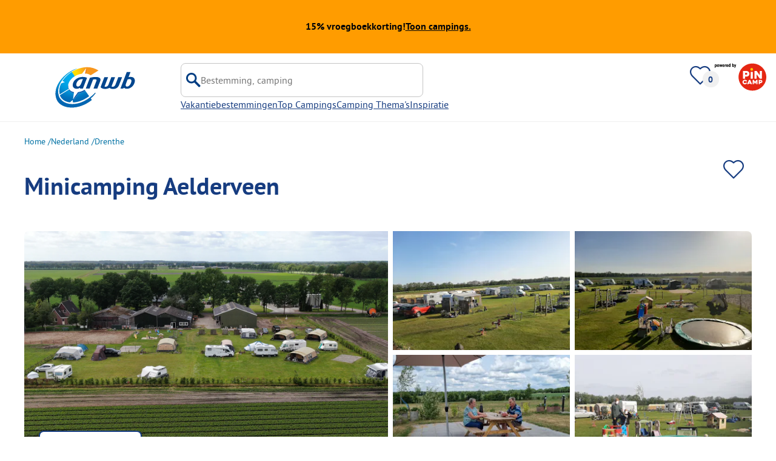

--- FILE ---
content_type: text/html; charset=utf-8
request_url: https://www.anwbcamping.nl/campings/minicamping-aelderveen
body_size: 86972
content:
<!DOCTYPE html><html lang="nl-NL"><head><meta charSet="utf-8"/><meta http-equiv="x-ua-compatible" content="ie=edge"/><meta name="viewport" content="width=device-width, initial-scale=1, shrink-to-fit=no"/><link rel="icon" href="https://assets.pincamp.com/nextcamp-assets/icons/favicon/anwb/favicon.ico"/><link href="https://assets.pincamp.com/nextcamp-assets/icons/favicon/anwb/icon-48x48.png" rel="shortcut icon" sizes="48x48"/><link href="https://assets.pincamp.com/nextcamp-assets/icons/favicon/anwb/icon-48x48.png" rel="apple-touch-icon" sizes="48x48"/><link href="https://assets.pincamp.com/nextcamp-assets/icons/favicon/anwb/icon-72x72.png" rel="apple-touch-icon" sizes="72x72"/><link href="https://assets.pincamp.com/nextcamp-assets/icons/favicon/anwb/icon-96x96.png" rel="apple-touch-icon" sizes="96x96"/><link href="https://assets.pincamp.com/nextcamp-assets/icons/favicon/anwb/icon-144x144.png" rel="apple-touch-icon" sizes="144x144"/><link href="https://assets.pincamp.com/nextcamp-assets/icons/favicon/anwb/icon-192x192.png" rel="apple-touch-icon" sizes="192x192"/><link href="https://assets.pincamp.com/nextcamp-assets/icons/favicon/anwb/icon-256x256.png" rel="apple-touch-icon" sizes="256x256"/><link href="https://assets.pincamp.com/nextcamp-assets/icons/favicon/anwb/icon-512x512.png" rel="apple-touch-icon" sizes="512x512"/><script id="kameleoon-queue" data-usercentrics="Kameleoon" type="javascript">
              // Duration in milliseconds to wait while the Kameleoon application file is loaded
              var kameleoonLoadingTimeout = 1000;

              window.kameleoonQueue = window.kameleoonQueue || [];
              window.kameleoonStartLoadTime = new Date().getTime();
              if (! document.getElementById("kameleoonLoadingStyleSheet") && ! window.kameleoonDisplayPageTimeOut)
              {
                  var kameleoonS = document.getElementsByTagName("script")[0];
                  var kameleoonCc = "* { visibility: hidden !important; background-image: none !important; }";
                  var kameleoonStn = document.createElement("style");
                  kameleoonStn.type = "text/css";
                  kameleoonStn.id = "kameleoonLoadingStyleSheet";
                  if (kameleoonStn.styleSheet)
                  {
                      kameleoonStn.styleSheet.cssText = kameleoonCc;
                  }
                  else
                  {
                      kameleoonStn.appendChild(document.createTextNode(kameleoonCc));
                  }
                  kameleoonS.parentNode.insertBefore(kameleoonStn, kameleoonS);
                  window.kameleoonDisplayPage = function(fromEngine)
                  {
                      if (!fromEngine)
                      {
                          window.kameleoonTimeout = true;
                      }
                      if (kameleoonStn.parentNode)
                      {
                          kameleoonStn.parentNode.removeChild(kameleoonStn);
                      }
                  };
                  window.kameleoonDisplayPageTimeOut = window.setTimeout(window.kameleoonDisplayPage, kameleoonLoadingTimeout);
              }

              function setConsentStatus(type, status, action) {
                if (status) {
                    window.kameleoonQueue.push(function() {
                        Kameleoon.API.Core.enableLegalConsent(type);
                        console.log('enableLegalConsent ' + type)
                    });
                } else if (!status) {
                    window.kameleoonQueue.push(function() {
                        Kameleoon.API.Core.disableLegalConsent(type);
                        console.log('disableLegalConsent ' + type)
                    });
                }
              }

              function initKameleoonLegalConsent(type) {
                  window.kameleoonQueue = window.kameleoonQueue || [];
                  window.kameleoonQueue.push(function() {
                      Kameleoon.API.Core.runWhenConditionTrue(() => typeof UC_UI !== 'undefined'
                      && UC_UI.isInitialized() === true
                      && window.localStorage.getItem('uc_user_interaction') === 'true', () => {
                          const abtesting = UC_UI.getServicesBaseInfo().filter((service) => service && service.id === 'H1yDxp7JN');
                          if (abtesting.length > 0) {
                              setConsentStatus('BOTH', abtesting[0].consent.status);
                          }
                      }, 200);
                  });
              }
              initKameleoonLegalConsent();
            </script><script src="https://i6c7w2nh31.kameleoon.io/kameleoon.js" data-usercentrics="Kameleoon" type="text/plain" async=""></script><link rel="manifest" href="/manifest.json" crossorigin="use-credentials"/><link rel="preload" type="font/woff2" as="font" href="https://assets.pincamp.com/nextcamp-assets/fonts/pt-sans-v12-latin-ext_latin_cyrillic-ext_cyrillic-700.woff2" crossorigin=""/><link rel="preload" type="font/woff2" as="font" href="https://assets.pincamp.com/nextcamp-assets/fonts/pt-sans-v12-latin-ext_latin_cyrillic-ext_cyrillic-regular.woff2" crossorigin=""/><title>Minicamping Aelderveen | ANWB Camping</title><meta name="description" content="Minicamping Aelderveen - ontdek deze geweldige camping. Veel campings ANWB Camping gekeurd. Vind alle informatie over ligging, faciliteiten, bezienswaardigheden in de omgeving."/><meta name="robots" content="INDEX,FOLLOW"/><meta property="og:url" content="https://www.anwbcamping.nl/campings/minicamping-aelderveen"/><meta property="og:type" content="website"/><meta property="og:title" content="Minicamping Aelderveen | ANWB Camping"/><meta property="og:site_name" content="ANWB Camping"/><meta property="og:description" content="Minicamping Aelderveen - ontdek deze geweldige camping. Veel campings ANWB Camping gekeurd. Vind alle informatie over ligging, faciliteiten, bezienswaardigheden in de omgeving."/><meta property="og:fb:admins" content="180846436061917"/><meta property="og:image" content="https://www.anwbcamping.nl/campsites/prn:campsite:minicamping-aelderveen/images/Minicamping-Aelderveen----Luftaufnahme-des-Campingplatzes-f3a160ac-2fe8-49e7-9847-1582e5904bf5.jpg?auto=compress%2Cformat&amp;crop=edges&amp;fit=crop&amp;q=20&amp;w=1200&amp;h=630"/><meta property="og:image:secure_url" content="https://www.anwbcamping.nl/campsites/prn:campsite:minicamping-aelderveen/images/Minicamping-Aelderveen----Luftaufnahme-des-Campingplatzes-f3a160ac-2fe8-49e7-9847-1582e5904bf5.jpg?auto=compress%2Cformat&amp;crop=edges&amp;fit=crop&amp;q=20&amp;w=1200&amp;h=630"/><meta property="og:image:type" content="image/jpeg"/><meta property="og:image:width" content="1200"/><meta property="og:image:height" content="600"/><meta name="twitter:card" content="summary_large_image"/><meta name="twitter:site" content="@PiNCAMP_DE"/><meta name="twitter:title" content="Minicamping Aelderveen | ANWB Camping"/><meta name="twitter:description" content="Minicamping Aelderveen - ontdek deze geweldige camping. Veel campings ANWB Camping gekeurd. Vind alle informatie over ligging, faciliteiten, bezienswaardigheden in de omgeving."/><meta name="twitter:image" content="https://www.anwbcamping.nl/campsites/prn:campsite:minicamping-aelderveen/images/Minicamping-Aelderveen----Luftaufnahme-des-Campingplatzes-f3a160ac-2fe8-49e7-9847-1582e5904bf5.jpg?auto=compress%2Cformat&amp;crop=edges&amp;fit=crop&amp;q=20&amp;w=1200&amp;h=630"/><meta name="thumbnail" content="https://www.anwbcamping.nl/campsites/prn:campsite:minicamping-aelderveen/images/Minicamping-Aelderveen----Luftaufnahme-des-Campingplatzes-f3a160ac-2fe8-49e7-9847-1582e5904bf5.jpg?auto=compress%2Cformat&amp;crop=edges&amp;fit=crop&amp;q=20&amp;w=1200&amp;h=630"/><meta name="apple-itunes-app" content="app-id=6745559301"/><link rel="canonical" href="https://www.anwbcamping.nl/campings/minicamping-aelderveen"/><link rel="alternate" hrefLang="x-default" href="https://www.anwbcamping.nl/campings/minicamping-aelderveen"/><link rel="alternate" hrefLang="de-DE" href="https://www.pincamp.de/campingplaetze/minicamping-aelderveen"/><link rel="alternate" hrefLang="de-CH" href="https://www.pincamp.ch/de/campingplaetze/minicamping-aelderveen"/><link rel="alternate" hrefLang="fr-CH" href="https://www.pincamp.ch/fr/campings/minicamping-aelderveen"/><link rel="alternate" hrefLang="it-CH" href="https://www.pincamp.ch/it/campings/minicamping-aelderveen"/><link rel="alternate" hrefLang="nl-NL" href="https://www.anwbcamping.nl/campings/minicamping-aelderveen"/><link rel="alternate" hrefLang="fr-FR" href="https://www.pincamp.fr/campings/minicamping-aelderveen"/><link rel="alternate" hrefLang="it-IT" href="https://www.pincamp.it/campings/minicamping-aelderveen"/><link rel="alternate" hrefLang="en" href="https://www.pincamp.com/campings/minicamping-aelderveen"/><script type="application/ld+json">{"@context":"https://schema.org","@type":"BreadcrumbList","@id":"https://www.anwbcamping.nl/campings/minicamping-aelderveen#breadcrumb","itemListelement":[[{"@type":"ListItem","position":1,"item":{"@id":"https://www.anwbcamping.nl/nederland","name":"Nederland"}},{"@type":"ListItem","position":2,"item":{"@id":"https://www.anwbcamping.nl/nederland/drenthe","name":"Drenthe"}},{"@type":"ListItem","position":3,"item":{"@id":"https://www.anwbcamping.nl/campings/minicamping-aelderveen","name":"Minicamping Aelderveen"}}]]}</script><script type="application/ld+json">{"@context":"https://schema.org","@type":"Campground","@id":"https://www.anwbcamping.nl/campings/minicamping-aelderveen","name":"Minicamping%20Aelderveen","image":"https://www.anwbcamping.nl/campsites/prn:campsite:minicamping-aelderveen/images/Minicamping-Aelderveen----Luftaufnahme-des-Campingplatzes-f3a160ac-2fe8-49e7-9847-1582e5904bf5.jpg","priceRange":"2 volwassenen + staanplaats: laagseizoen vanaf 21,40 EUR/nacht - hoogseizoen vanaf 21,40 EUR/nacht","petsAllowed":"true","paymentAccepted":"Cash payment","latitude":"52.801624","longitude":"6.688503","address":{"@type":"PostalAddress","addressCountry":"Nederland","addressLocality":"Aalden","addressRegion":"Friesland - Groningen - Drenthe","postalCode":"7854 TB","streetAddress":"Gelpenberg 24-A","telephone":"+31650540318"}}</script><script type="application/ld+json">{"@context":"https://schema.org","@type":"FAQPage","@id":"https://www.anwbcamping.nl/campings/minicamping-aelderveen#faq","mainEntity":[{"@type":"Question","name":"Zijn honden toegestaan op Minicamping Aelderveen?","acceptedAnswer":{"@type":"Answer","text":"Ja, honden zijn toegestaan op de camping."}},{"@type":"Question","name":"Heeft Minicamping Aelderveen een zwembad?","acceptedAnswer":{"@type":"Answer","text":"Nee, Minicamping Aelderveen heeft geen zwembad. Wel is er een zwemmogelijkheid in de buurt van de camping (op 3.5 km afstand).\nDetails over het zwembad en andere voorzieningen vind je op deze pagina."}},{"@type":"Question","name":"Hoeveel kost een verblijf op Minicamping Aelderveen?","acceptedAnswer":{"@type":"Answer","text":"De prijzen voor Minicamping Aelderveen kunnen variëren afhankelijk van het verblijf (bijv. gekozen periode, personen).\nLees meer over de prijzen op deze pagina."}},{"@type":"Question","name":"Welke eet-/winkelmogelijkheden biedt Minicamping Aelderveen?","acceptedAnswer":{"@type":"Answer","text":"Minicamping Aelderveen beschikt over Broodservice."}},{"@type":"Question","name":"Heeft Minicamping Aelderveen sanitair voor minder validen?","acceptedAnswer":{"@type":"Answer","text":"Ja, Minicamping Aelderveen biedt naast gewone sanitaire cabines ook sanitair voor minder validen."}},{"@type":"Question","name":"Is er internet op Minicamping Aelderveen?","acceptedAnswer":{"@type":"Answer","text":"Ja, er is WiFi op dalle staanplaatsen."}},{"@type":"Question","name":"Wanneer is Minicamping Aelderveen open?","acceptedAnswer":{"@type":"Answer","text":"Minicamping Aelderveen heeft de volgende openingstijden: 12-04 - 26-10"}},{"@type":"Question","name":"Hoeveel staanplaatsen heeft Minicamping Aelderveen?","acceptedAnswer":{"@type":"Answer","text":"Minicamping Aelderveen heeft 18 toeristische staanplaatsen"}},{"@type":"Question","name":"Hoeveel huuraccommodaties biedt Minicamping Aelderveen?","acceptedAnswer":{"@type":"Answer","text":"Er zijn 5 huuraccommodaties op de Minicamping Aelderveen beschikbaar om te boeken."}},{"@type":"Question","name":"Heeft Minicamping Aelderveen een certificaat?","acceptedAnswer":{"@type":"Answer","text":"Aan Minicamping Aelderveen is momenteel geen certificaat toegekend."}},{"@type":"Question","name":"In welke talen kun je inchecken bij Minicamping Aelderveen?","acceptedAnswer":{"@type":"Answer","text":"Er kan Duits, Engels, Nederlands gesproken worden."}},{"@type":"Question","name":"Hoe ver is de dichtstbijzijnde stad of dorp van Minicamping Aelderveen?","acceptedAnswer":{"@type":"Answer","text":"De dichtstbijzijnde plaats is Aalden"}},{"@type":"Question","name":"Is er een complete camperservicestation op Minicamping Aelderveen?","acceptedAnswer":{"@type":"Answer","text":"Ja, Minicamping Aelderveen biedt wel een compleet camperservicestation aan voor campers. Hiermee bedoelen we de voorziening voor het legen van chemische- en cassettetoiletten, afvalwater en een schoonwatervoorziening."}}]}</script><link rel="preload" as="image" imageSrcSet="https://www.pincamp.de/campsites/prn:campsite:minicamping-aelderveen/images/Minicamping-Aelderveen----Luftaufnahme-des-Campingplatzes-f3a160ac-2fe8-49e7-9847-1582e5904bf5.jpg?auto=compress%2Cformat&amp;crop=edges&amp;fit=crop&amp;q=50&amp;w=320 320w, https://www.pincamp.de/campsites/prn:campsite:minicamping-aelderveen/images/Minicamping-Aelderveen----Luftaufnahme-des-Campingplatzes-f3a160ac-2fe8-49e7-9847-1582e5904bf5.jpg?auto=compress%2Cformat&amp;crop=edges&amp;fit=crop&amp;q=50&amp;w=412 412w, https://www.pincamp.de/campsites/prn:campsite:minicamping-aelderveen/images/Minicamping-Aelderveen----Luftaufnahme-des-Campingplatzes-f3a160ac-2fe8-49e7-9847-1582e5904bf5.jpg?auto=compress%2Cformat&amp;crop=edges&amp;fit=crop&amp;q=50&amp;w=760 760w, https://www.pincamp.de/campsites/prn:campsite:minicamping-aelderveen/images/Minicamping-Aelderveen----Luftaufnahme-des-Campingplatzes-f3a160ac-2fe8-49e7-9847-1582e5904bf5.jpg?auto=compress%2Cformat&amp;crop=edges&amp;fit=crop&amp;q=50&amp;w=990 990w, https://www.pincamp.de/campsites/prn:campsite:minicamping-aelderveen/images/Minicamping-Aelderveen----Luftaufnahme-des-Campingplatzes-f3a160ac-2fe8-49e7-9847-1582e5904bf5.jpg?auto=compress%2Cformat&amp;crop=edges&amp;fit=crop&amp;q=50&amp;w=1350 1350w, https://www.pincamp.de/campsites/prn:campsite:minicamping-aelderveen/images/Minicamping-Aelderveen----Luftaufnahme-des-Campingplatzes-f3a160ac-2fe8-49e7-9847-1582e5904bf5.jpg?auto=compress%2Cformat&amp;crop=edges&amp;fit=crop&amp;q=50&amp;w=1440 1440w" imageSizes="100vw" fetchpriority="high"/><link rel="preload" as="image" imageSrcSet="https://www.pincamp.de/campsites/prn:campsite:minicamping-aelderveen/images/Minicamping-Aelderveen----Luftaufnahme-des-Campingplatzes-f3a160ac-2fe8-49e7-9847-1582e5904bf5.jpg?auto=compress,format&amp;crop=edges&amp;fit=crop&amp;w=412&amp;h=260 320w, https://www.pincamp.de/campsites/prn:campsite:minicamping-aelderveen/images/Minicamping-Aelderveen----Luftaufnahme-des-Campingplatzes-f3a160ac-2fe8-49e7-9847-1582e5904bf5.jpg?auto=compress,format&amp;crop=edges&amp;fit=crop&amp;w=412&amp;h=260 412w, https://www.pincamp.de/campsites/prn:campsite:minicamping-aelderveen/images/Minicamping-Aelderveen----Luftaufnahme-des-Campingplatzes-f3a160ac-2fe8-49e7-9847-1582e5904bf5.jpg?auto=compress,format&amp;crop=edges&amp;fit=crop&amp;w=412&amp;h=260 760w, https://www.pincamp.de/campsites/prn:campsite:minicamping-aelderveen/images/Minicamping-Aelderveen----Luftaufnahme-des-Campingplatzes-f3a160ac-2fe8-49e7-9847-1582e5904bf5.jpg?auto=compress,format&amp;crop=edges&amp;fit=crop&amp;w=412&amp;h=260 990w, https://www.pincamp.de/campsites/prn:campsite:minicamping-aelderveen/images/Minicamping-Aelderveen----Luftaufnahme-des-Campingplatzes-f3a160ac-2fe8-49e7-9847-1582e5904bf5.jpg?auto=compress,format&amp;crop=edges&amp;fit=crop&amp;w=412&amp;h=260 1350w, https://www.pincamp.de/campsites/prn:campsite:minicamping-aelderveen/images/Minicamping-Aelderveen----Luftaufnahme-des-Campingplatzes-f3a160ac-2fe8-49e7-9847-1582e5904bf5.jpg?auto=compress,format&amp;crop=edges&amp;fit=crop&amp;w=412&amp;h=260 1440w" imageSizes="100vw" fetchpriority="high"/><link rel="preload" href="https://assets.pincamp.com/nextcamp-assets/icons/badges/klein.svg" as="image" fetchpriority="high"/><link rel="preload" href="https://assets.pincamp.com/nextcamp-assets/icons/badges/erkend.svg" as="image" fetchpriority="high"/><link rel="preload" href="https://assets.pincamp.com/nextcamp-assets/icons/camper-loading-white.gif" as="image" fetchpriority="high"/><meta name="next-head-count" content="56"/><script id="cross-domain-consent-sharing-iframe">window.UC_UI_DOMAINS = {
                crossDomainConsentSharingIFrame: 'https://www.anwbcamping.nl/cross-domain-bridge.html',
            };</script><script id="data-layer-workaround">window.dataLayer = window.dataLayer || [];</script><noscript data-n-css=""></noscript><script defer="" nomodule="" src="https://assets.pincamp.com/_next/static/chunks/polyfills-42372ed130431b0a.js"></script><script src="https://assets.pincamp.com/_next/static/chunks/webpack-6acb7d5a2cd5dc5d.js" defer=""></script><script src="https://assets.pincamp.com/_next/static/chunks/framework-6f773ab18b666892.js" defer=""></script><script src="https://assets.pincamp.com/_next/static/chunks/main-ad74322342a4b30c.js" defer=""></script><script src="https://assets.pincamp.com/_next/static/chunks/pages/_app-adbbdabb4a59454a.js" defer=""></script><script src="https://assets.pincamp.com/_next/static/chunks/4101-9a4325e30b41db89.js" defer=""></script><script src="https://assets.pincamp.com/_next/static/chunks/7536-4f408a984a4b8ba4.js" defer=""></script><script src="https://assets.pincamp.com/_next/static/chunks/1779-dfee0552522f4f0c.js" defer=""></script><script src="https://assets.pincamp.com/_next/static/chunks/7691-8946c535680d768b.js" defer=""></script><script src="https://assets.pincamp.com/_next/static/chunks/3260-1d2ae2384f2bdc6a.js" defer=""></script><script src="https://assets.pincamp.com/_next/static/chunks/744-8a3238266c68a0f9.js" defer=""></script><script src="https://assets.pincamp.com/_next/static/chunks/5992-eb4830a0c4e7db4c.js" defer=""></script><script src="https://assets.pincamp.com/_next/static/chunks/2075-d53d57c893ea9e0d.js" defer=""></script><script src="https://assets.pincamp.com/_next/static/chunks/pages/campsite/%5B...slug%5D-6ebb129539502bc8.js" defer=""></script><script src="https://assets.pincamp.com/_next/static/release-10d593fbef3467ea65098fcdc0b95e56dc445a10/_buildManifest.js" defer=""></script><script src="https://assets.pincamp.com/_next/static/release-10d593fbef3467ea65098fcdc0b95e56dc445a10/_ssgManifest.js" defer=""></script><style data-emotion="css "></style></head><body><noscript><iframe src="https://www.googletagmanager.com/ns.html?id=GTM-MCCDR49" height="0" width="0" style="display:none;visibility:hidden"></iframe></noscript><div id="__next"><style data-emotion="css-global 9cufx6-#606060">:root{--background-primary:#E42612;--background-mark-blue:#E1F4FC;--background-mark-gray:#c5c5c5;--background-light-gray:#f0f0f0;--background-medium-gray:#d4d4d4;--background-error:#E4261230;--background-warning:#FFF5D0;--background-ads:var(--background-mark-blue);--background-disabled:#9a9a9a;--background-badge-blue:#2596C7;--border-primary:#c5c5c5;--border-secondary:#9a9a9a;--border-tertiary:#d4d4d4;--border-light-gray:#f0f0f0;--border-error:#E42612;--border-warning:#FFCC00;--border-info:#1F74AC;--border-pinned-accommodation:#5ABFE9;--white:#fff;--black:#000;--green:#008662;--charcoal:#484848;--booking-box-bg:#FFCC00;--travel-dialog-header-bg:var(--booking-box-bg);--partner-logos-border:var(--booking-box-bg);--brand-trust-banner-bg:var(--booking-box-bg);--table-of-facts-bg:var(--booking-box-bg);--popular-accommodation-pill-bg:var(--booking-box-bg);--newsletter-box-bg:#f0f0f0;--product-trust-banner-bg:#FFA590;--map-visited-pin-bg:#FFA590;--brand-trust-text:var(--black);--brand-trust-clickout:var(--black);--cke-discount-pill-bg:#0660B1;--other-discount-pill-bg:#D8127D;--adac-campcard-discount-pill-bg:#FFCC00;--tooltip-bg:#1F74AC;--breadcrumb-text:#6f6f6f;--promotion-banner-bg:var(--green);--promotion-banner-text-color:var(--white);--table-background:#d4d4d4;--table-background--campcard:var(--table-background);--table-background--price:var(--table-background);--calendar-cell:#d4d4d4;--calendar-cell--disabled:var(--calendar-cell);--calendar-cell--hover:var(--calendar-cell);--map-pin-marker-bg:#E42612;--spinner-bg:#E42612;--form-warning:#ff381d;--pinned-tile-border:#5ABFE9;--pinned-tile-box-shadow:#E1F4FC;--accent-primary:#1F74AC;--accent-primary--active:#18548A;--checkbox-background:var(--accent-primary);--checkbox-background--hover:#18548A;--checkbox-border:var(--border-primary);--checkbox-border--hover:var(--accent-primary);--travel-dialog-picker-color:#1F74AC;--tab-item-text:#1F74AC;--travel-mode-background:var(--charcoal);--tab-item-text--hover:var(--charcoal);--header-navigation-anchor-color:var(--charcoal);--header-icons:#E42612;--partner-icon-color:invert(25%) sepia(84%) saturate(4413%) hue-rotate(354deg) brightness(90%) contrast(80%);--mobile-home-teaser-check-icon:invert(31%) sepia(0%) saturate(0%) hue-rotate(172deg) brightness(87%) contrast(94%);--travel-dialog-icon:invert(68%) sepia(19%) saturate(1126%) hue-rotate(163deg) brightness(96%) contrast(87%);--accommodations-search-ads-text-color:var(--charcoal);--button-primary:#1F74AC;--button-primary--hover:#18548A;--button-primary--disabled:#9a9a9a;--anchor-primary:#1F74AC;--anchor-primary--hover:#18548A;--anchor-secondary:#E1F4FC;--text-primary:#484848;--text-secondary:#9a9a9a;--text-disabled:#7d7d7d;--text-reset:#7d7d7d;--text-label:#606060;--text-link:#1F74AC;--text-error:#E42612;--text-warning:#FFCC00;--base-dark-transparent:0,0%,0%;--base-white-transparent:0,0%,100%;--light-dark-overlay:hsla(var(--base-dark-transparent),0.25);--dark-overlay:hsla(var(--base-dark-transparent),0.4);--extra-dark-overlay:hsla(var(--base-dark-transparent),0.8);--shadow:hsla(var(--base-dark-transparent),0.1);--skeleton-grey:hsla(var(--base-white-transparent),0.15);--white-half-transparent:hsla(var(--base-white-transparent),0.5);--white-copyright-transparent:hsla(var(--base-white-transparent),0.8);--white-almost-transparent:hsla(var(--base-white-transparent),0.9);--spacing-4xs:4px;--spacing-3xs:6px;--spacing-xxs:8px;--spacing-xs:16px;--spacing-s:24px;--spacing-m:32px;--spacing-l:48px;--spacing-xl:64px;--spacing-xxl:96px;}*{box-sizing:border-box;font-family:'PT Sans',sans-serif;}@font-face{font-display:swap;font-family:'PT Sans';font-style:normal;font-weight:400;src:url('https://assets.pincamp.com/nextcamp-assets/fonts/pt-sans-v12-latin-ext_latin_cyrillic-ext_cyrillic-regular.eot');src:local(''),url('https://assets.pincamp.com/nextcamp-assets/fonts/pt-sans-v12-latin-ext_latin_cyrillic-ext_cyrillic-regular.woff2') format('woff2'),url('https://assets.pincamp.com/nextcamp-assets/fonts/pt-sans-v12-latin-ext_latin_cyrillic-ext_cyrillic-regular.woff') format('woff'),url('https://assets.pincamp.com/nextcamp-assets/fonts/pt-sans-v12-latin-ext_latin_cyrillic-ext_cyrillic-regular.ttf') format('truetype');}@font-face{font-display:swap;font-family:'PT Sans';font-style:normal;font-weight:700;src:url('https://assets.pincamp.com/nextcamp-assets/fonts/pt-sans-v12-latin-ext_latin_cyrillic-ext_cyrillic-700.eot');src:local(''),url('https://assets.pincamp.com/nextcamp-assets/fonts/pt-sans-v12-latin-ext_latin_cyrillic-ext_cyrillic-700.woff2') format('woff2'),url('https://assets.pincamp.com/nextcamp-assets/fonts/pt-sans-v12-latin-ext_latin_cyrillic-ext_cyrillic-700.woff') format('woff'),url('https://assets.pincamp.com/nextcamp-assets/fonts/pt-sans-v12-latin-ext_latin_cyrillic-ext_cyrillic-700.ttf') format('truetype');}@font-face{font-display:swap;font-family:'PT Sans';font-style:italic;font-weight:700;src:url('https://assets.pincamp.com/nextcamp-assets/fonts/pt-sans-v12-latin-ext_latin_cyrillic-ext_cyrillic-700italic.eot');src:local(''),url('https://assets.pincamp.com/nextcamp-assets/fonts/pt-sans-v12-latin-ext_latin_cyrillic-ext_cyrillic-700italic.woff2') format('woff2'),url('https://assets.pincamp.com/nextcamp-assets/fonts/pt-sans-v12-latin-ext_latin_cyrillic-ext_cyrillic-700italic.woff') format('woff'),url('https://assets.pincamp.com/nextcamp-assets/fonts/pt-sans-v12-latin-ext_latin_cyrillic-ext_cyrillic-700italic.ttf') format('truetype');}@font-face{font-display:swap;font-family:'PT Sans';font-style:italic;font-weight:400;src:url('https://assets.pincamp.com/nextcamp-assets/fonts/pt-sans-v12-latin-ext_latin_cyrillic-ext_cyrillic-italic.eot');src:local(''),url('https://assets.pincamp.com/nextcamp-assets/fonts/pt-sans-v12-latin-ext_latin_cyrillic-ext_cyrillic-italic.woff2') format('woff2'),url('https://assets.pincamp.com/nextcamp-assets/fonts/pt-sans-v12-latin-ext_latin_cyrillic-ext_cyrillic-italic.woff') format('woff'),url('https://assets.pincamp.com/nextcamp-assets/fonts/pt-sans-v12-latin-ext_latin_cyrillic-ext_cyrillic-italic.ttf') format('truetype');}@font-face{font-display:swap;font-family:'pincampicons';font-weight:normal;font-style:normal;src:url('https://assets.pincamp.com/nextcamp-assets/fonts/pincampicons.eot');src:local(''),url('https://assets.pincamp.com/nextcamp-assets/fonts/pincampicons.woff2') format('woff2'),url('https://assets.pincamp.com/nextcamp-assets/fonts/pincampicons.woff') format('woff'),url('https://assets.pincamp.com/nextcamp-assets/fonts/pincampicons.ttf') format('truetype'),url('https://assets.pincamp.com/nextcamp-assets/fonts/pincampicons.svg#pincampicons') format('svg');}html,body{background:var(--white);color:var(--text-primary);font-size:1em;font-weight:400;line-height:24px;margin:0;padding:0;position:relative;-moz-osx-font-smoothing:grayscale;-webkit-font-smoothing:antialiased;scroll-behavior:smooth;scroll-padding-top:var(--spacing-xs);height:100%;}#__next{min-height:100%;}body.has-modal{overflow:hidden;max-height:100vh;}ul{margin:0;padding:0;}:is(h1,h2,h3,h4,h5,h6,p){padding:0;margin:0;line-height:1.25;}h1{font-size:34px;line-height:38px;}@media(min-width: 760px){h1{font-size:40px;line-height:46px;}}h2{font-size:26px;line-height:30px;}@media(min-width: 760px){h2{font-size:32px;line-height:38px;}}h3{font-size:20px;line-height:24px;}@media(min-width: 990px){h3{font-size:22px;line-height:24px;}}h4{font-size:16px;line-height:20px;}h5{font-size:14px;line-height:16px;}a{color:var(--text-primary);-webkit-text-decoration:underline;text-decoration:underline;font-weight:400;cursor:pointer;}a:focus{outline:2px solid var(--black);outline-offset:2px;}.mobile-hidden{display:none;}@media(min-width: 760px){.mobile-hidden{display:block;}}@media(min-width: 760px){.desktop-hidden{display:none;}}.sr-only{position:absolute;width:1px;height:1px;padding:0;margin:0px;overflow:hidden;clip:rect(0,0,0,0);-webkit-clip-path:inset(50%);clip-path:inset(50%);white-space:nowrap;border:0;-webkit-user-select:none;-moz-user-select:none;-ms-user-select:none;user-select:none;}.partner-svg-icon{-webkit-filter:var(--partner-icon-color);filter:var(--partner-icon-color);}:root{--header-icons:#163c80;--travel-dialog-icon:invert(44%) sepia(98%) saturate(3028%) hue-rotate(173deg) brightness(96%) contrast(101%);--partner-icon-color:invert(11%) sepia(60%) saturate(6429%) hue-rotate(204deg) brightness(70%) contrast(102%);--mobile-home-teaser-check-icon:invert(40%) sepia(0%) saturate(3%) hue-rotate(184deg) brightness(89%) contrast(85%);--text-primary:#163c80;--button-primary:#163c80;--button-primary--hover:#002E65;--background-primary:#163c80;--charcoal:#000307;--anchor-primary:#0071A4;--anchor-primary--hover:#002E65;--header-navigation-anchor-color:#163c80;--tab-item-text:#0071A4;--tab-item-text--hover:#002E65;--text-link:#0071A4;--travel-dialog-picker-color:#0096da;--travel-mode-background:#163c80;--travel-mode-icons:brightness(73%) contrast(220%);--featured-tile-badge-bg-color:#F28200;--brand-trust-banner-bg:#f0f0f0;--brand-trust-text:var(--text-primary);--brand-trust-clickout:var(--text-primary);--background-ads:#163c80;--accommodations-search-ads-text-color:var(--white);--promotion-banner-bg:#FF9C00;--promotion-banner-text-color:var(--charcoal);}</style><header id="header"><style data-emotion="css bhjpk2">.css-bhjpk2{width:100%;background-color:var(--promotion-banner-bg);padding:var(--spacing-xs) 0;display:-webkit-box;display:-webkit-flex;display:-ms-flexbox;display:flex;-webkit-box-pack:center;-ms-flex-pack:center;-webkit-justify-content:center;justify-content:center;-webkit-align-items:center;-webkit-box-align:center;-ms-flex-align:center;align-items:center;gap:var(--spacing-s);min-height:54px;}</style><div role="banner" class="css-bhjpk2"><style data-emotion="css tnmxnb">.css-tnmxnb{color:var(--promotion-banner-text-color);font-size:16px;font-weight:700;}</style><p class="css-tnmxnb">15% vroegboekkorting!</p><style data-emotion="css 1ek2cap">.css-1ek2cap{color:var(--promotion-banner-text-color);-webkit-text-decoration:underline;text-decoration:underline;font-size:16px;font-weight:700;}</style><style data-emotion="css bziqf1">.css-bziqf1{color:var(--promotion-banner-text-color);-webkit-text-decoration:underline;text-decoration:underline;font-size:16px;font-weight:700;}</style><a class="css-bziqf1" target="_blank" rel="noopener noreferrer" href="/campaign/early-bird/2025-2026">Toon campings.</a></div><style data-emotion="css 2zgul3">.css-2zgul3{position:relative;display:-webkit-inline-box;display:-webkit-inline-flex;display:-ms-inline-flexbox;display:inline-flex;-webkit-box-pack:justify;-webkit-justify-content:space-between;justify-content:space-between;-webkit-align-items:flex-start;-webkit-box-align:flex-start;-ms-flex-align:flex-start;align-items:flex-start;min-height:70px;width:100%;padding:var(--spacing-xs);border-bottom:1px solid var(--border-light-gray);}</style><div class="css-2zgul3"><style data-emotion="css 14xswih">.css-14xswih{--top:-1000px;position:absolute;top:var(--top);left:0;width:100%;z-index:9990;text-align:center;}</style><div class="css-14xswih"><style data-emotion="css 4g9y8r">.css-4g9y8r{position:absolute;left:50%;-webkit-transform:translateX(-50%);-moz-transform:translateX(-50%);-ms-transform:translateX(-50%);transform:translateX(-50%);padding:var(--spacing-xs) var(--spacing-m);background-color:var(--white);color:var(--anchor-primary);font-weight:700;-webkit-text-decoration:none;text-decoration:none;border-radius:8px;}.css-4g9y8r:focus{top:calc(var(--top) * -1);}</style><style data-emotion="css 1krw59h">.css-1krw59h{position:absolute;left:50%;-webkit-transform:translateX(-50%);-moz-transform:translateX(-50%);-ms-transform:translateX(-50%);transform:translateX(-50%);padding:var(--spacing-xs) var(--spacing-m);background-color:var(--white);color:var(--anchor-primary);font-weight:700;-webkit-text-decoration:none;text-decoration:none;border-radius:8px;}.css-1krw59h:focus{top:calc(var(--top) * -1);}</style><a class="css-1krw59h" target="_self" href="#main-content">Overslaan naar hoofdinhoud</a></div><style data-emotion="css 1ai5dxw">.css-1ai5dxw{-webkit-align-items:center;-webkit-box-align:center;-ms-flex-align:center;align-items:center;display:-webkit-box;display:-webkit-flex;display:-ms-flexbox;display:flex;-webkit-flex:1;-ms-flex:1;flex:1;gap:var(--spacing-xs);}</style><div class="css-1ai5dxw"><a title="ANWB Camping" target="_self" href="/" class="css-13wylk3"><style data-emotion="css du3iwa">.css-du3iwa{display:-webkit-box;display:-webkit-flex;display:-ms-flexbox;display:flex;-webkit-align-items:center;-webkit-box-align:center;-ms-flex-align:center;align-items:center;-webkit-box-pack:center;-ms-flex-pack:center;-webkit-justify-content:center;justify-content:center;}.css-du3iwa >img{min-width:48px;width:100%;height:48px;}@media(min-width: 990px){.css-du3iwa >img{min-width:70px;height:70px;}}</style><div class="css-du3iwa"><img alt="ANWB Camping Logo" loading="lazy" width="94" height="50" decoding="async" data-nimg="1" class="" style="color:transparent" src="https://assets.pincamp.com/nextcamp-assets/icons/anwb.svg"/></div></a><style data-emotion="css 1ibxqbd">.css-1ibxqbd{display:-webkit-box;display:-webkit-flex;display:-ms-flexbox;display:flex;-webkit-flex-direction:column;-ms-flex-direction:column;flex-direction:column;gap:var(--spacing-m);-webkit-align-items:flex-start;-webkit-box-align:flex-start;-ms-flex-align:flex-start;align-items:flex-start;}</style><div class="css-1ibxqbd"><style data-emotion="css 1aseiy">.css-1aseiy{margin-left:-12px;width:100%;display:none;}@media(min-width: 990px){.css-1aseiy{display:inherit;}}</style><div class="css-1aseiy"><style data-emotion="css wew721-searchBarInputContainer">.css-wew721-searchBarInputContainer{background:var(--white);border:1px solid var(--border-primary);border-radius:8px;color:var(--text-primary);display:-webkit-box;display:-webkit-flex;display:-ms-flexbox;display:flex;margin:0;position:relative;width:100%;}@media(min-width: 990px){.css-wew721-searchBarInputContainer{margin-left:12px;max-width:400px;}}.css-wew721-searchBarInputContainer [type='search']::-webkit-search-cancel-button,.css-wew721-searchBarInputContainer [type='search']::-webkit-search-decoration{-webkit-appearance:none;-webkit-appearance:none;-moz-appearance:none;-ms-appearance:none;appearance:none;}</style><div class="css-wew721-searchBarInputContainer"><style data-emotion="css ndo299">.css-ndo299{-webkit-align-items:center;-webkit-box-align:center;-ms-flex-align:center;align-items:center;display:-webkit-box;display:-webkit-flex;display:-ms-flexbox;display:flex;gap:var(--spacing-xxs);padding:12px var(--spacing-xxs);height:54px;width:100%;border-radius:8px;}.css-ndo299:focus-within{outline:2px solid var(--black);outline-offset:2px;}</style><label for="search-input" class="css-ndo299"><span class="sr-only">Bestemming, camping</span><img alt="Zoek" aria-hidden="true" loading="lazy" width="24" height="24" decoding="async" data-nimg="1" class="partner-svg-icon" style="color:transparent" src="https://assets.pincamp.com/nextcamp-assets/icons/search.svg"/><style data-emotion="css 1tambw">.css-1tambw{-webkit-appearance:none;-moz-appearance:none;-ms-appearance:none;appearance:none;border:none;color:var(--charcoal);background-color:var(--white);font-size:16px;font-weight:700;width:100%;padding:unset;}.css-1tambw::-webkit-input-placeholder{font-weight:400;}.css-1tambw::-moz-placeholder{font-weight:400;}.css-1tambw:-ms-input-placeholder{font-weight:400;}.css-1tambw::placeholder{font-weight:400;}.css-1tambw:focus{outline:none;}</style><input id="search-input" placeholder="Bestemming, camping" type="search" autoComplete="off" enterKeyHint="enter" class="css-1tambw" value=""/></label></div></div><style data-emotion="css y5p7kz">.css-y5p7kz{color:var(--text-primary);display:none;}@media(min-width: 990px){.css-y5p7kz{display:inherit;}}</style><nav class="css-y5p7kz"><style data-emotion="css 10goyec">.css-10goyec{display:-webkit-box;display:-webkit-flex;display:-ms-flexbox;display:flex;-webkit-align-items:center;-webkit-box-align:center;-ms-flex-align:center;align-items:center;gap:var(--spacing-m);white-space:nowrap;}</style><ul class="css-10goyec"><style data-emotion="css 12vpdgj">.css-12vpdgj{list-style:none;z-index:4;height:24px;}</style><li class="css-12vpdgj"><style data-emotion="css zk6k1">.css-zk6k1{display:block;color:var(--header-navigation-anchor-color);font-size:16px;-webkit-text-decoration:underline;text-decoration:underline;font-weight:400;-webkit-transition:all 0.25s ease-in-out;transition:all 0.25s ease-in-out;}.css-zk6k1:focus-visible{color:var(--anchor-primary);border-bottom:4px solid var(--anchor-primary);-webkit-text-decoration:none;text-decoration:none;}@media (hover: hover) and (pointer: fine){.css-zk6k1:hover{color:var(--anchor-primary);border-bottom:4px solid var(--anchor-primary);-webkit-text-decoration:none;text-decoration:none;}}</style><style data-emotion="css ducjrw">.css-ducjrw{display:block;color:var(--header-navigation-anchor-color);font-size:16px;-webkit-text-decoration:underline;text-decoration:underline;font-weight:400;-webkit-transition:all 0.25s ease-in-out;transition:all 0.25s ease-in-out;}.css-ducjrw:focus-visible{color:var(--anchor-primary);border-bottom:4px solid var(--anchor-primary);-webkit-text-decoration:none;text-decoration:none;}@media (hover: hover) and (pointer: fine){.css-ducjrw:hover{color:var(--anchor-primary);border-bottom:4px solid var(--anchor-primary);-webkit-text-decoration:none;text-decoration:none;}}</style><a aria-expanded="false" aria-controls="hero-menu-vakantiebestemmingen" class="css-ducjrw" target="_self" href="/archives/kampeervakantie">Vakantiebestemmingen</a></li><li class="css-12vpdgj"><a aria-expanded="false" aria-controls="hero-menu-top-campings" class="css-ducjrw" target="_self" href="/thema-kamperen/topcampings">Top Campings</a></li><li class="css-12vpdgj"><a aria-expanded="false" aria-controls="hero-menu-camping-themas" class="css-ducjrw" target="_self" href="/thema-kamperen">Camping Thema&#x27;s</a></li><li class="css-12vpdgj"><a class="css-ducjrw" target="_blank" rel="noopener noreferrer" href="/inspiratie/">Inspiratie</a></li></ul></nav></div><style data-emotion="css 7kkr9s">.css-7kkr9s{-webkit-align-items:center;-webkit-box-align:center;-ms-flex-align:center;align-items:center;display:-webkit-box;display:-webkit-flex;display:-ms-flexbox;display:flex;gap:var(--spacing-xs);}@media(min-width: 990px){.css-7kkr9s{display:none;content-visibility:auto;}}.css-7kkr9s >div{display:inherit;}</style><div class="css-7kkr9s"><div role="button" tabindex="0" aria-label="Mobiel menu en navigatie openen" aria-expanded="false"><style data-emotion="css 1lp3u49">.css-1lp3u49{font-size:34px;color:var(--header-icons);}.css-1lp3u49:before{margin-right:0;}</style><style data-emotion="css 1sgo81q">.css-1sgo81q{font-size:34px;color:var(--header-icons);}.css-1sgo81q:before{font-family:'pincampicons';font-style:normal;font-weight:normal;display:inline-block;-webkit-text-decoration:inherit;text-decoration:inherit;width:1em;margin-right:0.2em;text-align:center;font-variant:normal;text-transform:none;}.css-1sgo81q.icon-miscellaneous:before{content:'\e802';}.css-1sgo81q.icon-copy:before{content:'\e803';}.css-1sgo81q.icon-directions:before{content:'\e804';}.css-1sgo81q.icon-fireplace:before{content:'\e805';}.css-1sgo81q.icon-globe:before{content:'\e806';}.css-1sgo81q.icon-burger:before{content:'\e807';}.css-1sgo81q.icon-heart_filled:before{content:'\e808';}.css-1sgo81q.icon-interaction_success:before{content:'\e809';}.css-1sgo81q.icon-minus:before{content:'\e80a';}.css-1sgo81q.icon-pin:before{content:'\e80b';}.css-1sgo81q.icon-accessible:before{content:'\e80c';}.css-1sgo81q.icon-aircon:before{content:'\e80d';}.css-1sgo81q.icon-bath:before{content:'\e80e';}.css-1sgo81q.icon-bed:before{content:'\e80f';}.css-1sgo81q.icon-bread_service:before{content:'\e810';}.css-1sgo81q.icon-bulb:before{content:'\e811';}.css-1sgo81q.icon-by_the_water:before{content:'\e812';}.css-1sgo81q.icon-calendar:before{content:'\e813';}.css-1sgo81q.icon-camper:before{content:'\e814';}.css-1sgo81q.icon-caravan:before{content:'\e815';}.css-1sgo81q.icon-certificates_001:before{content:'\e816';}.css-1sgo81q.icon-chat:before{content:'\e817';}.css-1sgo81q.icon-contact:before{content:'\e818';}.css-1sgo81q.icon-cov_terrace:before{content:'\e819';}.css-1sgo81q.icon-discount_001:before{content:'\e81a';}.css-1sgo81q.icon-discount_002:before{content:'\e81b';}.css-1sgo81q.icon-dishwasher:before{content:'\e81c';}.css-1sgo81q.icon-dogs_allowed:before{content:'\e81d';}.css-1sgo81q.icon-edit:before{content:'\e81e';}.css-1sgo81q.icon-electricity:before{content:'\e81f';}.css-1sgo81q.icon-filter:before{content:'\e820';}.css-1sgo81q.icon-flag:before{content:'\e821';}.css-1sgo81q.icon-guests:before{content:'\e822';}.css-1sgo81q.icon-heart:before{content:'\e823';}.css-1sgo81q.icon-home:before{content:'\e824';}.css-1sgo81q.icon-kid_friendly:before{content:'\e825';}.css-1sgo81q.icon-kitchen:before{content:'\e826';}.css-1sgo81q.icon-like:before{content:'\e827';}.css-1sgo81q.icon-map:before{content:'\e828';}.css-1sgo81q.icon-rental:before{content:'\e829';}.css-1sgo81q.icon-restaurant:before{content:'\e82a';}.css-1sgo81q.icon-sanitary:before{content:'\e82b';}.css-1sgo81q.icon-search:before{content:'\e82c';}.css-1sgo81q.icon-semcov_terrace:before{content:'\e82d';}.css-1sgo81q.icon-shopping:before{content:'\e82e';}.css-1sgo81q.icon-size:before{content:'\e82f';}.css-1sgo81q.icon-skiing:before{content:'\e830';}.css-1sgo81q.icon-sports:before{content:'\e831';}.css-1sgo81q.icon-sun:before{content:'\e832';}.css-1sgo81q.icon-swimming:before{content:'\e833';}.css-1sgo81q.icon-target_group:before{content:'\e834';}.css-1sgo81q.icon-tent:before{content:'\e835';}.css-1sgo81q.icon-terrace:before{content:'\e836';}.css-1sgo81q.icon-theatre:before{content:'\e837';}.css-1sgo81q.icon-tv:before{content:'\e838';}.css-1sgo81q.icon-wellness:before{content:'\e839';}.css-1sgo81q.icon-wifi:before{content:'\e83a';}.css-1sgo81q.icon-plus:before{content:'\e83b';}.css-1sgo81q.icon-separator:before{content:'\e83d';}.css-1sgo81q.icon-share:before{content:'\e83e';}.css-1sgo81q.icon-speech_bubble:before{content:'\e83f';}.css-1sgo81q.icon-star_empty:before{content:'\e840';}.css-1sgo81q.icon-star_filled:before{content:'\e841';}.css-1sgo81q.icon-star_half_filled:before{content:'\e842';}.css-1sgo81q.icon-target:before{content:'\e843';}.css-1sgo81q.icon-more:before{content:'\e844';}.css-1sgo81q.icon-check_shield:before{content:'\e847';}.css-1sgo81q.icon-arrow_right:before{content:'\e848';}.css-1sgo81q.icon-arrow_up:before{content:'\e849';}.css-1sgo81q.icon-frame:before{content:'\e84a';}.css-1sgo81q.icon-check:before{content:'\e84b';}.css-1sgo81q.icon-arrow_down:before{content:'\e84c';}.css-1sgo81q.icon-arrow_left:before{content:'\e84d';}.css-1sgo81q.icon-profile:before{content:'\e84e';}.css-1sgo81q.icon-picture:before{content:'\e894';}.css-1sgo81q:before{margin-right:0;}</style><i aria-hidden="true" class="icon-burger css-1sgo81q"></i></div><div role="button" tabindex="0" aria-label="Search"><i aria-hidden="true" class="icon-search css-1sgo81q"></i></div><style data-emotion="css b6fsmj">.css-b6fsmj{-webkit-align-items:center;-webkit-box-align:center;-ms-flex-align:center;align-items:center;border-radius:50%;cursor:pointer;display:-webkit-box;display:-webkit-flex;display:-ms-flexbox;display:flex;-webkit-box-pack:center;-ms-flex-pack:center;-webkit-justify-content:center;justify-content:center;-webkit-text-decoration:underline;text-decoration:underline;}@media (prefers-reduced-motion: no-preference){.css-b6fsmj:focus{outline-offset:6px;}}</style><div tabindex="0" role="button" aria-label="Favorieten openen" class="css-b6fsmj"><style data-emotion="css h21l76">.css-h21l76{position:relative;}.css-h21l76:after{--size:27px;content:'0';position:absolute;top:5px;right:calc(50% - var(--size));display:-webkit-box;display:-webkit-flex;display:-ms-flexbox;display:flex;width:var(--size);height:var(--size);-webkit-align-items:center;-webkit-box-align:center;-ms-flex-align:center;align-items:center;-webkit-box-pack:center;-ms-flex-pack:center;-webkit-justify-content:center;justify-content:center;background:var(--background-light-gray);border-radius:100%;font-size:14px;font-weight:700;}</style><div class="css-h21l76"><style data-emotion="css 14ku1sy">.css-14ku1sy{font-size:34px;color:var(--header-icons);}</style><style data-emotion="css 3rznfg">.css-3rznfg{font-size:34px;color:var(--header-icons);}.css-3rznfg:before{font-family:'pincampicons';font-style:normal;font-weight:normal;display:inline-block;-webkit-text-decoration:inherit;text-decoration:inherit;width:1em;margin-right:0.2em;text-align:center;font-variant:normal;text-transform:none;}.css-3rznfg.icon-miscellaneous:before{content:'\e802';}.css-3rznfg.icon-copy:before{content:'\e803';}.css-3rznfg.icon-directions:before{content:'\e804';}.css-3rznfg.icon-fireplace:before{content:'\e805';}.css-3rznfg.icon-globe:before{content:'\e806';}.css-3rznfg.icon-burger:before{content:'\e807';}.css-3rznfg.icon-heart_filled:before{content:'\e808';}.css-3rznfg.icon-interaction_success:before{content:'\e809';}.css-3rznfg.icon-minus:before{content:'\e80a';}.css-3rznfg.icon-pin:before{content:'\e80b';}.css-3rznfg.icon-accessible:before{content:'\e80c';}.css-3rznfg.icon-aircon:before{content:'\e80d';}.css-3rznfg.icon-bath:before{content:'\e80e';}.css-3rznfg.icon-bed:before{content:'\e80f';}.css-3rznfg.icon-bread_service:before{content:'\e810';}.css-3rznfg.icon-bulb:before{content:'\e811';}.css-3rznfg.icon-by_the_water:before{content:'\e812';}.css-3rznfg.icon-calendar:before{content:'\e813';}.css-3rznfg.icon-camper:before{content:'\e814';}.css-3rznfg.icon-caravan:before{content:'\e815';}.css-3rznfg.icon-certificates_001:before{content:'\e816';}.css-3rznfg.icon-chat:before{content:'\e817';}.css-3rznfg.icon-contact:before{content:'\e818';}.css-3rznfg.icon-cov_terrace:before{content:'\e819';}.css-3rznfg.icon-discount_001:before{content:'\e81a';}.css-3rznfg.icon-discount_002:before{content:'\e81b';}.css-3rznfg.icon-dishwasher:before{content:'\e81c';}.css-3rznfg.icon-dogs_allowed:before{content:'\e81d';}.css-3rznfg.icon-edit:before{content:'\e81e';}.css-3rznfg.icon-electricity:before{content:'\e81f';}.css-3rznfg.icon-filter:before{content:'\e820';}.css-3rznfg.icon-flag:before{content:'\e821';}.css-3rznfg.icon-guests:before{content:'\e822';}.css-3rznfg.icon-heart:before{content:'\e823';}.css-3rznfg.icon-home:before{content:'\e824';}.css-3rznfg.icon-kid_friendly:before{content:'\e825';}.css-3rznfg.icon-kitchen:before{content:'\e826';}.css-3rznfg.icon-like:before{content:'\e827';}.css-3rznfg.icon-map:before{content:'\e828';}.css-3rznfg.icon-rental:before{content:'\e829';}.css-3rznfg.icon-restaurant:before{content:'\e82a';}.css-3rznfg.icon-sanitary:before{content:'\e82b';}.css-3rznfg.icon-search:before{content:'\e82c';}.css-3rznfg.icon-semcov_terrace:before{content:'\e82d';}.css-3rznfg.icon-shopping:before{content:'\e82e';}.css-3rznfg.icon-size:before{content:'\e82f';}.css-3rznfg.icon-skiing:before{content:'\e830';}.css-3rznfg.icon-sports:before{content:'\e831';}.css-3rznfg.icon-sun:before{content:'\e832';}.css-3rznfg.icon-swimming:before{content:'\e833';}.css-3rznfg.icon-target_group:before{content:'\e834';}.css-3rznfg.icon-tent:before{content:'\e835';}.css-3rznfg.icon-terrace:before{content:'\e836';}.css-3rznfg.icon-theatre:before{content:'\e837';}.css-3rznfg.icon-tv:before{content:'\e838';}.css-3rznfg.icon-wellness:before{content:'\e839';}.css-3rznfg.icon-wifi:before{content:'\e83a';}.css-3rznfg.icon-plus:before{content:'\e83b';}.css-3rznfg.icon-separator:before{content:'\e83d';}.css-3rznfg.icon-share:before{content:'\e83e';}.css-3rznfg.icon-speech_bubble:before{content:'\e83f';}.css-3rznfg.icon-star_empty:before{content:'\e840';}.css-3rznfg.icon-star_filled:before{content:'\e841';}.css-3rznfg.icon-star_half_filled:before{content:'\e842';}.css-3rznfg.icon-target:before{content:'\e843';}.css-3rznfg.icon-more:before{content:'\e844';}.css-3rznfg.icon-check_shield:before{content:'\e847';}.css-3rznfg.icon-arrow_right:before{content:'\e848';}.css-3rznfg.icon-arrow_up:before{content:'\e849';}.css-3rznfg.icon-frame:before{content:'\e84a';}.css-3rznfg.icon-check:before{content:'\e84b';}.css-3rznfg.icon-arrow_down:before{content:'\e84c';}.css-3rznfg.icon-arrow_left:before{content:'\e84d';}.css-3rznfg.icon-profile:before{content:'\e84e';}.css-3rznfg.icon-picture:before{content:'\e894';}</style><i aria-hidden="true" class="icon-heart css-3rznfg"></i></div></div></div></div><style data-emotion="css 1uwqg1w">.css-1uwqg1w{display:-webkit-box;display:-webkit-flex;display:-ms-flexbox;display:flex;-webkit-box-pack:end;-ms-flex-pack:end;-webkit-justify-content:flex-end;justify-content:flex-end;-webkit-align-items:center;-webkit-box-align:center;-ms-flex-align:center;align-items:center;gap:var(--spacing-m);}</style><div class="css-1uwqg1w"><style data-emotion="css c0710j">.css-c0710j{-webkit-align-items:center;-webkit-box-align:center;-ms-flex-align:center;align-items:center;display:none;gap:var(--spacing-m);}@media(min-width: 990px){.css-c0710j{display:-webkit-box;display:-webkit-flex;display:-ms-flexbox;display:flex;}}</style><div class="css-c0710j"><div tabindex="0" role="button" aria-label="Favorieten openen" class="css-b6fsmj"><div class="css-h21l76"><i aria-hidden="true" class="icon-heart css-3rznfg"></i></div></div></div><style data-emotion="css 1vmqa4h">.css-1vmqa4h{position:relative;width:100%;height:100%;display:-webkit-box;display:-webkit-flex;display:-ms-flexbox;display:flex;-webkit-box-pack:center;-ms-flex-pack:center;-webkit-justify-content:center;justify-content:center;-webkit-align-items:center;-webkit-box-align:center;-ms-flex-align:center;align-items:center;}</style><style data-emotion="css 1isf645">.css-1isf645{position:relative;width:100%;height:100%;display:-webkit-box;display:-webkit-flex;display:-ms-flexbox;display:flex;-webkit-box-pack:center;-ms-flex-pack:center;-webkit-justify-content:center;justify-content:center;-webkit-align-items:center;-webkit-box-align:center;-ms-flex-align:center;align-items:center;}</style><a class="css-1isf645" target="_blank" rel="noopener noreferrer" href="https://www.pincamp.de"><img alt="Powered by PiNCAMP" loading="lazy" width="85" height="46" decoding="async" data-nimg="1" class="" style="color:transparent" src="https://assets.pincamp.com/nextcamp-assets/icons/pincamp-powered.svg"/></a></div><style data-emotion="css 1iot7ni">.css-1iot7ni [class*='modalHeader']{min-height:70px;}</style></div></header><style data-emotion="css 14yt97r">.css-14yt97r{margin:var(--spacing-xs) auto;display:-webkit-box;display:-webkit-flex;display:-ms-flexbox;display:flex;-webkit-flex-direction:column;-ms-flex-direction:column;flex-direction:column;gap:var(--spacing-l);}.css-14yt97r >div{margin:unset;}@media(min-width: 990px){.css-14yt97r{margin:var(--spacing-s) auto;}}</style><style data-emotion="css 1pc459a">.css-1pc459a{max-width:1200px;margin:0 auto;padding:0;margin:var(--spacing-xs) auto;display:-webkit-box;display:-webkit-flex;display:-ms-flexbox;display:flex;-webkit-flex-direction:column;-ms-flex-direction:column;flex-direction:column;gap:var(--spacing-l);}@media(min-width: 1200px){.css-1pc459a{padding:0;}}.css-1pc459a:empty{display:none;content-visibility:hidden;}.css-1pc459a >div{margin:unset;}@media(min-width: 990px){.css-1pc459a{margin:var(--spacing-s) auto;}}</style><main id="main-content" class="css-1pc459a"><style data-emotion="css ibgaxj">.css-ibgaxj{max-width:1200px;margin:0 auto;padding:0;}@media(min-width: 1200px){.css-ibgaxj{padding:0;}}.css-ibgaxj:empty{display:none;content-visibility:hidden;}</style><div class=" css-ibgaxj"><style data-emotion="css uz1dd3">.css-uz1dd3{display:grid;grid-template-columns:1fr auto;grid-template-rows:auto;grid-template-areas:'breadcrumbs breadcrumbs' 'title share';-webkit-align-items:start;-webkit-box-align:start;-ms-flex-align:start;align-items:start;gap:var(--spacing-xs);margin-bottom:var(--spacing-xs);padding:0 16px;}@media(min-width: 990px){.css-uz1dd3{gap:var(--spacing-xs);margin-bottom:24px;}}@media(min-width: 1200px){.css-uz1dd3{padding:unset;}}.css-uz1dd3 nav{grid-area:breadcrumbs;margin:unset;}.css-uz1dd3 nav ol{margin-bottom:unset;}.css-uz1dd3 h1{grid-area:title;}.css-uz1dd3 [class*='share-icon']{margin-top:var(--spacing-xxs);grid-area:share;}@media(min-width: 760px){.css-uz1dd3 [class*='share-icon']{display:none;content-visibility:hidden;}}.css-uz1dd3 h1{font-size:34px;line-height:38px;}@media(min-width: 760px){.css-uz1dd3 h1{font-size:40px;line-height:46px;}}</style><header id="campsite-title" class="css-uz1dd3"><style data-emotion="css 1dki1fl">.css-1dki1fl{font-size:14px;line-height:16px;margin-bottom:var(--spacing-xs);}.css-1dki1fl a{color:var(--anchor-primary);-webkit-transition:all 0.25s ease-in-out;transition:all 0.25s ease-in-out;}.css-1dki1fl a span{-webkit-text-decoration:none;text-decoration:none;}@media (hover: hover) and (pointer: fine){.css-1dki1fl a:hover{color:var(--anchor-primary--hover);}}</style><style data-emotion="css z62dwo">.css-z62dwo{font-size:16px;margin-top:var(--spacing-xs);}</style><nav id="breadcrumb" class="css-z62dwo"><style data-emotion="css 1sv3vaq">.css-1sv3vaq{-webkit-align-items:center;-webkit-box-align:center;-ms-flex-align:center;align-items:center;display:-webkit-box;display:-webkit-flex;display:-ms-flexbox;display:flex;-webkit-box-flex-wrap:wrap;-webkit-flex-wrap:wrap;-ms-flex-wrap:wrap;flex-wrap:wrap;gap:var(--spacing-4xs);list-style:none;margin:unset;padding:unset;font-size:14px;line-height:16px;margin-bottom:var(--spacing-xs);}.css-1sv3vaq li:not(:last-child) a::after{content:' / ';-webkit-text-decoration:none;text-decoration:none;}.css-1sv3vaq a{color:var(--breadcrumb-text);-webkit-text-decoration:none;text-decoration:none;}.css-1sv3vaq a span{-webkit-text-decoration:underline;text-decoration:underline;}.css-1sv3vaq a{color:var(--anchor-primary);-webkit-transition:all 0.25s ease-in-out;transition:all 0.25s ease-in-out;}.css-1sv3vaq a span{-webkit-text-decoration:none;text-decoration:none;}@media (hover: hover) and (pointer: fine){.css-1sv3vaq a:hover{color:var(--anchor-primary--hover);}}</style><ol class="css-1sv3vaq"><li><a target="_self" href="https://www.anwbcamping.nl" class="css-13wylk3"><span>Home</span></a></li><li><a title="Nederland" target="_self" href="/nederland" class="css-13wylk3"><span>Nederland</span></a></li><li><a title="Drenthe" target="_self" href="/nederland/drenthe" class="css-13wylk3"><span>Drenthe</span></a></li></ol></nav><style data-emotion="css 1rjj6hv">.css-1rjj6hv{display:-webkit-box;display:-webkit-flex;display:-ms-flexbox;display:flex;-webkit-flex-direction:column;-ms-flex-direction:column;flex-direction:column;-webkit-align-items:flex-start;-webkit-box-align:flex-start;-ms-flex-align:flex-start;align-items:flex-start;gap:var(--spacing-xs);}</style><div class="css-1rjj6hv"><h1 data-content-id="clhk0gnqf64ie0bumgantqsj0@campsite">Minicamping Aelderveen</h1></div><style data-emotion="css xkr00i">.css-xkr00i{display:none;}@media(min-width: 760px){.css-xkr00i{display:block;position:relative;grid-area:share;width:auto;height:auto;color:var(--button-primary);background:transparent;top:unset;right:unset;margin-left:var(--spacing-xxs);}.css-xkr00i i{font-size:34px;color:currentColor;}}</style><style data-emotion="css xl1ke7">.css-xl1ke7{display:-webkit-box;display:-webkit-flex;display:-ms-flexbox;display:flex;-webkit-box-pack:center;-ms-flex-pack:center;-webkit-justify-content:center;justify-content:center;-webkit-align-items:center;-webkit-box-align:center;-ms-flex-align:center;align-items:center;background:var(--white-almost-transparent);border-radius:50%;width:38px;height:38px;position:absolute;right:6px;top:5px;z-index:1;border:unset;cursor:pointer;display:none;}.css-xl1ke7 i{color:var(--charcoal);font-size:22px;margin-left:3px;}.css-xl1ke7[aria-pressed='true'] i{color:var(--header-icons);}@media(min-width: 760px){.css-xl1ke7{display:block;position:relative;grid-area:share;width:auto;height:auto;color:var(--button-primary);background:transparent;top:unset;right:unset;margin-left:var(--spacing-xxs);}.css-xl1ke7 i{font-size:34px;color:currentColor;}}</style><button class="css-xl1ke7" aria-label="Favorieten" aria-pressed="false"><style data-emotion="css 1ib38p4">.css-1ib38p4:before{font-family:'pincampicons';font-style:normal;font-weight:normal;display:inline-block;-webkit-text-decoration:inherit;text-decoration:inherit;width:1em;margin-right:0.2em;text-align:center;font-variant:normal;text-transform:none;}.css-1ib38p4.icon-miscellaneous:before{content:'\e802';}.css-1ib38p4.icon-copy:before{content:'\e803';}.css-1ib38p4.icon-directions:before{content:'\e804';}.css-1ib38p4.icon-fireplace:before{content:'\e805';}.css-1ib38p4.icon-globe:before{content:'\e806';}.css-1ib38p4.icon-burger:before{content:'\e807';}.css-1ib38p4.icon-heart_filled:before{content:'\e808';}.css-1ib38p4.icon-interaction_success:before{content:'\e809';}.css-1ib38p4.icon-minus:before{content:'\e80a';}.css-1ib38p4.icon-pin:before{content:'\e80b';}.css-1ib38p4.icon-accessible:before{content:'\e80c';}.css-1ib38p4.icon-aircon:before{content:'\e80d';}.css-1ib38p4.icon-bath:before{content:'\e80e';}.css-1ib38p4.icon-bed:before{content:'\e80f';}.css-1ib38p4.icon-bread_service:before{content:'\e810';}.css-1ib38p4.icon-bulb:before{content:'\e811';}.css-1ib38p4.icon-by_the_water:before{content:'\e812';}.css-1ib38p4.icon-calendar:before{content:'\e813';}.css-1ib38p4.icon-camper:before{content:'\e814';}.css-1ib38p4.icon-caravan:before{content:'\e815';}.css-1ib38p4.icon-certificates_001:before{content:'\e816';}.css-1ib38p4.icon-chat:before{content:'\e817';}.css-1ib38p4.icon-contact:before{content:'\e818';}.css-1ib38p4.icon-cov_terrace:before{content:'\e819';}.css-1ib38p4.icon-discount_001:before{content:'\e81a';}.css-1ib38p4.icon-discount_002:before{content:'\e81b';}.css-1ib38p4.icon-dishwasher:before{content:'\e81c';}.css-1ib38p4.icon-dogs_allowed:before{content:'\e81d';}.css-1ib38p4.icon-edit:before{content:'\e81e';}.css-1ib38p4.icon-electricity:before{content:'\e81f';}.css-1ib38p4.icon-filter:before{content:'\e820';}.css-1ib38p4.icon-flag:before{content:'\e821';}.css-1ib38p4.icon-guests:before{content:'\e822';}.css-1ib38p4.icon-heart:before{content:'\e823';}.css-1ib38p4.icon-home:before{content:'\e824';}.css-1ib38p4.icon-kid_friendly:before{content:'\e825';}.css-1ib38p4.icon-kitchen:before{content:'\e826';}.css-1ib38p4.icon-like:before{content:'\e827';}.css-1ib38p4.icon-map:before{content:'\e828';}.css-1ib38p4.icon-rental:before{content:'\e829';}.css-1ib38p4.icon-restaurant:before{content:'\e82a';}.css-1ib38p4.icon-sanitary:before{content:'\e82b';}.css-1ib38p4.icon-search:before{content:'\e82c';}.css-1ib38p4.icon-semcov_terrace:before{content:'\e82d';}.css-1ib38p4.icon-shopping:before{content:'\e82e';}.css-1ib38p4.icon-size:before{content:'\e82f';}.css-1ib38p4.icon-skiing:before{content:'\e830';}.css-1ib38p4.icon-sports:before{content:'\e831';}.css-1ib38p4.icon-sun:before{content:'\e832';}.css-1ib38p4.icon-swimming:before{content:'\e833';}.css-1ib38p4.icon-target_group:before{content:'\e834';}.css-1ib38p4.icon-tent:before{content:'\e835';}.css-1ib38p4.icon-terrace:before{content:'\e836';}.css-1ib38p4.icon-theatre:before{content:'\e837';}.css-1ib38p4.icon-tv:before{content:'\e838';}.css-1ib38p4.icon-wellness:before{content:'\e839';}.css-1ib38p4.icon-wifi:before{content:'\e83a';}.css-1ib38p4.icon-plus:before{content:'\e83b';}.css-1ib38p4.icon-separator:before{content:'\e83d';}.css-1ib38p4.icon-share:before{content:'\e83e';}.css-1ib38p4.icon-speech_bubble:before{content:'\e83f';}.css-1ib38p4.icon-star_empty:before{content:'\e840';}.css-1ib38p4.icon-star_filled:before{content:'\e841';}.css-1ib38p4.icon-star_half_filled:before{content:'\e842';}.css-1ib38p4.icon-target:before{content:'\e843';}.css-1ib38p4.icon-more:before{content:'\e844';}.css-1ib38p4.icon-check_shield:before{content:'\e847';}.css-1ib38p4.icon-arrow_right:before{content:'\e848';}.css-1ib38p4.icon-arrow_up:before{content:'\e849';}.css-1ib38p4.icon-frame:before{content:'\e84a';}.css-1ib38p4.icon-check:before{content:'\e84b';}.css-1ib38p4.icon-arrow_down:before{content:'\e84c';}.css-1ib38p4.icon-arrow_left:before{content:'\e84d';}.css-1ib38p4.icon-profile:before{content:'\e84e';}.css-1ib38p4.icon-picture:before{content:'\e894';}</style><i aria-hidden="true" class="icon-heart  css-1ib38p4"></i></button></header><style data-emotion="css nxf4nd">.css-nxf4nd{position:relative;}@media(min-width: 760px){.css-nxf4nd{margin:0 var(--spacing-xs);}}@media(min-width: 990px){.css-nxf4nd{margin:0;}}</style><div id="images" class="css-nxf4nd"><style data-emotion="css f0qspe">.css-f0qspe{position:relative;height:260px;-webkit-transition:all 0.25s ease-in-out;transition:all 0.25s ease-in-out;}@media(min-width: 760px){.css-f0qspe{height:auto;}}.css-f0qspe:focus-visible{outline:unset;}.css-f0qspe:focus-visible:after{border:2px solid var(--black);content:'';display:block;position:absolute;inset:0;height:calc(100% - 4px);width:calc(100% - 4px);border-radius:10px 10px 0 0;background-color:var(--dark-overlay);}@media (hover: hover) and (pointer: fine){.css-f0qspe:hover{cursor:pointer;}}.css-f0qspe [class*='slideshow-image']{border-radius:unset;}</style><div class="css-f0qspe"><style data-emotion="css f53ejr">.css-f53ejr{display:none;border-radius:8px;overflow:hidden;}@media(min-width: 760px){.css-f53ejr{display:grid;gap:var(--spacing-xxs);grid-template-areas:'mainImage thumbnails' 'mainImage thumbnails';grid-template-columns:calc(70% - var(--spacing-xxs)) auto;}}@media(min-width: 990px){.css-f53ejr{grid-template-areas:'mainImage thumbnails' 'mainImage thumbnails';grid-template-columns:calc(70% - var(--spacing-xxs)) auto;grid-template-areas:'mainImage thumbnails thumbnails' 'mainImage thumbnails thumbnails';grid-template-columns:50% auto auto;}}</style><div class="css-f53ejr"><style data-emotion="css 1iz02tp">.css-1iz02tp{grid-area:mainImage;position:relative;height:237px;width:100%;overflow:hidden;display:block;}@media(min-width: 760px){.css-1iz02tp{height:357px;}}@media(min-width: 990px){.css-1iz02tp{height:400px;}}</style><div role="button" tabindex="0" class="css-1iz02tp"><style data-emotion="css 1phd9a0">.css-1phd9a0{object-fit:cover;}</style><img alt="Minicamping Aelderveen" fetchpriority="high" decoding="async" data-nimg="fill" class="css-1phd9a0" style="position:absolute;height:100%;width:100%;left:0;top:0;right:0;bottom:0;color:transparent" sizes="100vw" srcSet="https://www.pincamp.de/campsites/prn:campsite:minicamping-aelderveen/images/Minicamping-Aelderveen----Luftaufnahme-des-Campingplatzes-f3a160ac-2fe8-49e7-9847-1582e5904bf5.jpg?auto=compress%2Cformat&amp;crop=edges&amp;fit=crop&amp;q=50&amp;w=320 320w, https://www.pincamp.de/campsites/prn:campsite:minicamping-aelderveen/images/Minicamping-Aelderveen----Luftaufnahme-des-Campingplatzes-f3a160ac-2fe8-49e7-9847-1582e5904bf5.jpg?auto=compress%2Cformat&amp;crop=edges&amp;fit=crop&amp;q=50&amp;w=412 412w, https://www.pincamp.de/campsites/prn:campsite:minicamping-aelderveen/images/Minicamping-Aelderveen----Luftaufnahme-des-Campingplatzes-f3a160ac-2fe8-49e7-9847-1582e5904bf5.jpg?auto=compress%2Cformat&amp;crop=edges&amp;fit=crop&amp;q=50&amp;w=760 760w, https://www.pincamp.de/campsites/prn:campsite:minicamping-aelderveen/images/Minicamping-Aelderveen----Luftaufnahme-des-Campingplatzes-f3a160ac-2fe8-49e7-9847-1582e5904bf5.jpg?auto=compress%2Cformat&amp;crop=edges&amp;fit=crop&amp;q=50&amp;w=990 990w, https://www.pincamp.de/campsites/prn:campsite:minicamping-aelderveen/images/Minicamping-Aelderveen----Luftaufnahme-des-Campingplatzes-f3a160ac-2fe8-49e7-9847-1582e5904bf5.jpg?auto=compress%2Cformat&amp;crop=edges&amp;fit=crop&amp;q=50&amp;w=1350 1350w, https://www.pincamp.de/campsites/prn:campsite:minicamping-aelderveen/images/Minicamping-Aelderveen----Luftaufnahme-des-Campingplatzes-f3a160ac-2fe8-49e7-9847-1582e5904bf5.jpg?auto=compress%2Cformat&amp;crop=edges&amp;fit=crop&amp;q=50&amp;w=1440 1440w" src="https://www.pincamp.de/campsites/prn:campsite:minicamping-aelderveen/images/Minicamping-Aelderveen----Luftaufnahme-des-Campingplatzes-f3a160ac-2fe8-49e7-9847-1582e5904bf5.jpg?auto=compress%2Cformat&amp;crop=edges&amp;fit=crop&amp;q=50&amp;w=1440"/></div><style data-emotion="css p1fkvh">.css-p1fkvh{display:none;grid-area:thumbnails;}@media(min-width: 760px){.css-p1fkvh{display:grid;grid-template-columns:1fr;grid-template-rows:1fr 1fr;gap:var(--spacing-xxs);}.css-p1fkvh >div:nth-of-type(1n + 3){display:none;}}@media(min-width: 990px){.css-p1fkvh{grid-template-columns:1fr 1fr;grid-template-rows:auto;grid-template-columns:1fr;grid-template-rows:1fr 1fr;grid-template-columns:1fr 1fr;grid-template-rows:1fr 1fr;}.css-p1fkvh >div:nth-of-type(1n + 3){display:initial;}.css-p1fkvh >div:nth-of-type(1n + 3){display:none;}.css-p1fkvh >div:nth-of-type(1n + 3){display:initial;}.css-p1fkvh >div:nth-of-type(1n + 5){display:none;}}</style><div class="css-p1fkvh"><style data-emotion="css 1h6nui3">.css-1h6nui3{display:block;position:relative;height:100%;width:100%;}.css-1h6nui3:after{display:-webkit-box;display:-webkit-flex;display:-ms-flexbox;display:flex;-webkit-box-pack:center;-ms-flex-pack:center;-webkit-justify-content:center;justify-content:center;-webkit-align-items:center;-webkit-box-align:center;-ms-flex-align:center;align-items:center;background-color:var(--dark-overlay);color:var(--white);height:100%;width:100%;position:absolute;font-size:18px;font-weight:700;cursor:pointer;}.css-1h6nui3 img{-webkit-transition:all 0.25s ease-in-out;transition:all 0.25s ease-in-out;}@media (hover: hover) and (pointer: fine){.css-1h6nui3 img:hover{cursor:pointer;}}.css-1h6nui3:focus-visible{outline:unset;}.css-1h6nui3:focus-visible:after{border:2px solid var(--black);content:'';position:absolute;height:calc(100% - 4px);width:calc(100% - 4px);inset:0;}</style><div tabindex="0" role="button" class="css-1h6nui3"><img alt="Minicamping Aelderveen  - Stellplätze auf dem Campingplatz" loading="lazy" decoding="async" data-nimg="fill" class="css-1phd9a0" style="position:absolute;height:100%;width:100%;left:0;top:0;right:0;bottom:0;color:transparent" src="https://www.pincamp.de/campsites/prn:campsite:minicamping-aelderveen/images/Minicamping-Aelderveen----Stellplaetze-auf-dem-Campingplatz-5c55dd50-e724-44c5-bd9f-a12dfb0ee6b0.jpg?auto=compress%2Cformat&amp;crop=edges&amp;fit=crop&amp;q=50&amp;w=300"/></div><div tabindex="0" role="button" class="css-1h6nui3"><img alt="Minicamping Aelderveen - Blick auf den Campingplatz mit Kinderspielplatz" loading="lazy" decoding="async" data-nimg="fill" class="css-1phd9a0" style="position:absolute;height:100%;width:100%;left:0;top:0;right:0;bottom:0;color:transparent" src="https://www.pincamp.de/campsites/prn:campsite:minicamping-aelderveen/images/Minicamping-Aelderveen---Blick-auf-den-Campingplatz-mit-Kinderspielplatz-b68c83c8-de89-4947-b75e-9ee3bd0434eb.jpg?auto=compress%2Cformat&amp;crop=edges&amp;fit=crop&amp;q=50&amp;w=300"/></div><div tabindex="0" role="button" class="css-1h6nui3"><img alt="Minicamping Aelderveen - Picknicktisch auf dem Campingplatz" loading="lazy" decoding="async" data-nimg="fill" class="css-1phd9a0" style="position:absolute;height:100%;width:100%;left:0;top:0;right:0;bottom:0;color:transparent" src="https://www.pincamp.de/campsites/prn:campsite:minicamping-aelderveen/images/Minicamping-Aelderveen---Picknicktisch-auf-dem-Campingplatz-0c0e5c35-27ff-47b3-be90-877afc4116a2.jpg?auto=compress%2Cformat&amp;crop=edges&amp;fit=crop&amp;q=50&amp;w=300"/></div><div tabindex="0" role="button" class="css-1h6nui3"><img alt="Minicamping Aelderveen - Trampolin auf dem Campingplatz" loading="lazy" decoding="async" data-nimg="fill" class="css-1phd9a0" style="position:absolute;height:100%;width:100%;left:0;top:0;right:0;bottom:0;color:transparent" src="https://www.pincamp.de/campsites/prn:campsite:minicamping-aelderveen/images/Minicamping-Aelderveen---Trampolin-auf-dem-Campingplatz-521c749c-d308-46b9-b4aa-13c4905dbccb.jpg?auto=compress%2Cformat&amp;crop=edges&amp;fit=crop&amp;q=50&amp;w=300"/></div></div><style data-emotion="css 1wj5zmj">.css-1wj5zmj{position:absolute;bottom:var(--spacing-s);left:var(--spacing-s);}</style><style data-emotion="css i0gcb6">.css-i0gcb6{font-family:'PT Sans',sans-serif;-webkit-align-items:center;-webkit-box-align:center;-ms-flex-align:center;align-items:center;border:2px solid;display:-webkit-box;display:-webkit-flex;display:-ms-flexbox;display:flex;font-weight:700;gap:var(--spacing-3xs);-webkit-box-pack:center;-ms-flex-pack:center;-webkit-justify-content:center;justify-content:center;position:relative;-webkit-text-decoration:none;text-decoration:none;-webkit-transition:all 0.25s ease-in-out;transition:all 0.25s ease-in-out;background-color:var(--white);border-color:var(--button-primary);color:var(--button-primary);-webkit-transition:all 0.25s ease-in-out;transition:all 0.25s ease-in-out;border-radius:8px;font-size:18px;padding:10px 14px;position:absolute;bottom:var(--spacing-s);left:var(--spacing-s);}.css-i0gcb6:focus-visible{outline:2px solid var(--black);outline-offset:2px;}.css-i0gcb6[data-badge]::after{-webkit-align-items:center;-webkit-box-align:center;-ms-flex-align:center;align-items:center;background:var(--button-primary);border-radius:100%;color:var(--white);content:attr(data-badge);display:-webkit-box;display:-webkit-flex;display:-ms-flexbox;display:flex;font-size:12px;height:24px;-webkit-box-pack:center;-ms-flex-pack:center;-webkit-justify-content:center;justify-content:center;position:absolute;right:-12px;top:-12px;width:24px;}.css-i0gcb6:active{color:var(--button-primary--hover);border-color:var(--button-primary--hover);}@media (hover: hover) and (pointer: fine){.css-i0gcb6:hover{color:var(--button-primary--hover);border-color:var(--button-primary--hover);cursor:pointer;}}</style><button type="button" class="css-i0gcb6">13 foto’s bekijken<!-- --> </button></div><style data-emotion="css gjhtb0">@media(min-width: 760px){.css-gjhtb0{display:none;}}</style><div class="css-gjhtb0"><style data-emotion="css 1s9b6wf-slideshow">.css-1s9b6wf-slideshow{position:relative;width:100%;}.css-1s9b6wf-slideshow ol,.css-1s9b6wf-slideshow li{list-style:none;margin:0;padding:0;}</style><div class="css-1s9b6wf-slideshow"><style data-emotion="css 1dde5kj-slideshow-image">.css-1dde5kj-slideshow-image{border-radius:10px 10px 0 0;display:-webkit-box;display:-webkit-flex;display:-ms-flexbox;display:flex;left:0;overflow:hidden;padding-top:260px;position:relative;top:0;width:100%;perspective:100px;}.css-1dde5kj-slideshow-image .button{display:-webkit-box;display:-webkit-flex;display:-ms-flexbox;display:flex;-webkit-box-pack:center;-ms-flex-pack:center;-webkit-justify-content:center;justify-content:center;-webkit-align-items:center;-webkit-box-align:center;-ms-flex-align:center;align-items:center;width:36px;height:36px;font-size:18px;background-color:var(--white-almost-transparent);border-radius:100%;}.css-1dde5kj-slideshow-image .arrow-prev,.css-1dde5kj-slideshow-image .arrow-next{color:var(--charcoal);display:-webkit-box;display:-webkit-flex;display:-ms-flexbox;display:flex;-webkit-box-pack:center;-ms-flex-pack:center;-webkit-justify-content:center;justify-content:center;-webkit-align-items:center;-webkit-box-align:center;-ms-flex-align:center;align-items:center;width:48px;height:48px;position:absolute;top:calc(
      50% - 24px
    );z-index:1;pointer-events:none;}.css-1dde5kj-slideshow-image .arrow-next{right:10px;}.css-1dde5kj-slideshow-image .arrow-next .button{padding-left:var(--spacing-4xs);}.css-1dde5kj-slideshow-image .arrow-prev{left:10px;}</style><div class="css-1dde5kj-slideshow-image"><span class="arrow-prev"><span class="button"><i aria-hidden="true" class="icon-arrow_left  css-1ib38p4"></i></span></span><span class="arrow-next"><span class="button"><i aria-hidden="true" class="icon-arrow_right  css-1ib38p4"></i></span></span><style data-emotion="css y36on7">.css-y36on7{position:absolute;top:0;right:0;bottom:0;left:0;display:-webkit-box;display:-webkit-flex;display:-ms-flexbox;display:flex;overflow-x:scroll;scroll-behavior:smooth;scroll-snap-type:x mandatory;-ms-overflow-style:none;scrollbar-width:none;overscroll-behavior:contain;}.css-y36on7::-webkit-scrollbar{display:none;}</style><ol class="css-y36on7"><style data-emotion="css 8kgmkp">.css-8kgmkp{position:relative;-webkit-flex:0 0 100%;-ms-flex:0 0 100%;flex:0 0 100%;width:100%;}</style><li id="carousel-slide-minicamping-aelderveen-0" class="css-8kgmkp"><img alt="Minicamping Aelderveen" fetchpriority="high" decoding="async" data-nimg="fill" class="css-1phd9a0" style="position:absolute;height:100%;width:100%;left:0;top:0;right:0;bottom:0;color:transparent;background-size:cover;background-position:50% 50%;background-repeat:no-repeat;background-image:url(&quot;data:image/svg+xml;charset=utf-8,%3Csvg xmlns=&#x27;http://www.w3.org/2000/svg&#x27; %3E%3Cfilter id=&#x27;b&#x27; color-interpolation-filters=&#x27;sRGB&#x27;%3E%3CfeGaussianBlur stdDeviation=&#x27;20&#x27;/%3E%3CfeColorMatrix values=&#x27;1 0 0 0 0 0 1 0 0 0 0 0 1 0 0 0 0 0 100 -1&#x27; result=&#x27;s&#x27;/%3E%3CfeFlood x=&#x27;0&#x27; y=&#x27;0&#x27; width=&#x27;100%25&#x27; height=&#x27;100%25&#x27;/%3E%3CfeComposite operator=&#x27;out&#x27; in=&#x27;s&#x27;/%3E%3CfeComposite in2=&#x27;SourceGraphic&#x27;/%3E%3CfeGaussianBlur stdDeviation=&#x27;20&#x27;/%3E%3C/filter%3E%3Cimage width=&#x27;100%25&#x27; height=&#x27;100%25&#x27; x=&#x27;0&#x27; y=&#x27;0&#x27; preserveAspectRatio=&#x27;none&#x27; style=&#x27;filter: url(%23b);&#x27; href=&#x27;[data-uri]&#x27;/%3E%3C/svg%3E&quot;)" sizes="100vw" srcSet="https://www.pincamp.de/campsites/prn:campsite:minicamping-aelderveen/images/Minicamping-Aelderveen----Luftaufnahme-des-Campingplatzes-f3a160ac-2fe8-49e7-9847-1582e5904bf5.jpg?auto=compress,format&amp;crop=edges&amp;fit=crop&amp;w=412&amp;h=260 320w, https://www.pincamp.de/campsites/prn:campsite:minicamping-aelderveen/images/Minicamping-Aelderveen----Luftaufnahme-des-Campingplatzes-f3a160ac-2fe8-49e7-9847-1582e5904bf5.jpg?auto=compress,format&amp;crop=edges&amp;fit=crop&amp;w=412&amp;h=260 412w, https://www.pincamp.de/campsites/prn:campsite:minicamping-aelderveen/images/Minicamping-Aelderveen----Luftaufnahme-des-Campingplatzes-f3a160ac-2fe8-49e7-9847-1582e5904bf5.jpg?auto=compress,format&amp;crop=edges&amp;fit=crop&amp;w=412&amp;h=260 760w, https://www.pincamp.de/campsites/prn:campsite:minicamping-aelderveen/images/Minicamping-Aelderveen----Luftaufnahme-des-Campingplatzes-f3a160ac-2fe8-49e7-9847-1582e5904bf5.jpg?auto=compress,format&amp;crop=edges&amp;fit=crop&amp;w=412&amp;h=260 990w, https://www.pincamp.de/campsites/prn:campsite:minicamping-aelderveen/images/Minicamping-Aelderveen----Luftaufnahme-des-Campingplatzes-f3a160ac-2fe8-49e7-9847-1582e5904bf5.jpg?auto=compress,format&amp;crop=edges&amp;fit=crop&amp;w=412&amp;h=260 1350w, https://www.pincamp.de/campsites/prn:campsite:minicamping-aelderveen/images/Minicamping-Aelderveen----Luftaufnahme-des-Campingplatzes-f3a160ac-2fe8-49e7-9847-1582e5904bf5.jpg?auto=compress,format&amp;crop=edges&amp;fit=crop&amp;w=412&amp;h=260 1440w" src="https://www.pincamp.de/campsites/prn:campsite:minicamping-aelderveen/images/Minicamping-Aelderveen----Luftaufnahme-des-Campingplatzes-f3a160ac-2fe8-49e7-9847-1582e5904bf5.jpg?auto=compress,format&amp;crop=edges&amp;fit=crop&amp;w=412&amp;h=260"/><style data-emotion="css mirekh">.css-mirekh{position:absolute;top:calc(
    50% - 24px
  );width:48px;height:48px;font-size:0;left:10px;}</style><a href="#carousel-slide-minicamping-aelderveen-4" tabindex="0" class="css-mirekh">Vorige afbeelding</a><style data-emotion="css kir5op">.css-kir5op{position:absolute;top:calc(
    50% - 24px
  );width:48px;height:48px;font-size:0;right:10px;}</style><a href="#carousel-slide-minicamping-aelderveen-1" tabindex="0" class="css-kir5op">Volgende afbeelding</a></li><li id="carousel-slide-minicamping-aelderveen-1" class="css-8kgmkp"><img alt="Minicamping Aelderveen" loading="lazy" decoding="async" data-nimg="fill" class="css-1phd9a0" style="position:absolute;height:100%;width:100%;left:0;top:0;right:0;bottom:0;color:transparent;background-size:cover;background-position:50% 50%;background-repeat:no-repeat;background-image:url(&quot;data:image/svg+xml;charset=utf-8,%3Csvg xmlns=&#x27;http://www.w3.org/2000/svg&#x27; %3E%3Cfilter id=&#x27;b&#x27; color-interpolation-filters=&#x27;sRGB&#x27;%3E%3CfeGaussianBlur stdDeviation=&#x27;20&#x27;/%3E%3CfeColorMatrix values=&#x27;1 0 0 0 0 0 1 0 0 0 0 0 1 0 0 0 0 0 100 -1&#x27; result=&#x27;s&#x27;/%3E%3CfeFlood x=&#x27;0&#x27; y=&#x27;0&#x27; width=&#x27;100%25&#x27; height=&#x27;100%25&#x27;/%3E%3CfeComposite operator=&#x27;out&#x27; in=&#x27;s&#x27;/%3E%3CfeComposite in2=&#x27;SourceGraphic&#x27;/%3E%3CfeGaussianBlur stdDeviation=&#x27;20&#x27;/%3E%3C/filter%3E%3Cimage width=&#x27;100%25&#x27; height=&#x27;100%25&#x27; x=&#x27;0&#x27; y=&#x27;0&#x27; preserveAspectRatio=&#x27;none&#x27; style=&#x27;filter: url(%23b);&#x27; href=&#x27;[data-uri]&#x27;/%3E%3C/svg%3E&quot;)" sizes="100vw" srcSet="https://www.pincamp.de/campsites/prn:campsite:minicamping-aelderveen/images/Minicamping-Aelderveen----Stellplaetze-auf-dem-Campingplatz-5c55dd50-e724-44c5-bd9f-a12dfb0ee6b0.jpg?auto=compress,format&amp;crop=edges&amp;fit=crop&amp;w=412&amp;h=260 320w, https://www.pincamp.de/campsites/prn:campsite:minicamping-aelderveen/images/Minicamping-Aelderveen----Stellplaetze-auf-dem-Campingplatz-5c55dd50-e724-44c5-bd9f-a12dfb0ee6b0.jpg?auto=compress,format&amp;crop=edges&amp;fit=crop&amp;w=412&amp;h=260 412w, https://www.pincamp.de/campsites/prn:campsite:minicamping-aelderveen/images/Minicamping-Aelderveen----Stellplaetze-auf-dem-Campingplatz-5c55dd50-e724-44c5-bd9f-a12dfb0ee6b0.jpg?auto=compress,format&amp;crop=edges&amp;fit=crop&amp;w=412&amp;h=260 760w, https://www.pincamp.de/campsites/prn:campsite:minicamping-aelderveen/images/Minicamping-Aelderveen----Stellplaetze-auf-dem-Campingplatz-5c55dd50-e724-44c5-bd9f-a12dfb0ee6b0.jpg?auto=compress,format&amp;crop=edges&amp;fit=crop&amp;w=412&amp;h=260 990w, https://www.pincamp.de/campsites/prn:campsite:minicamping-aelderveen/images/Minicamping-Aelderveen----Stellplaetze-auf-dem-Campingplatz-5c55dd50-e724-44c5-bd9f-a12dfb0ee6b0.jpg?auto=compress,format&amp;crop=edges&amp;fit=crop&amp;w=412&amp;h=260 1350w, https://www.pincamp.de/campsites/prn:campsite:minicamping-aelderveen/images/Minicamping-Aelderveen----Stellplaetze-auf-dem-Campingplatz-5c55dd50-e724-44c5-bd9f-a12dfb0ee6b0.jpg?auto=compress,format&amp;crop=edges&amp;fit=crop&amp;w=412&amp;h=260 1440w" src="https://www.pincamp.de/campsites/prn:campsite:minicamping-aelderveen/images/Minicamping-Aelderveen----Stellplaetze-auf-dem-Campingplatz-5c55dd50-e724-44c5-bd9f-a12dfb0ee6b0.jpg?auto=compress,format&amp;crop=edges&amp;fit=crop&amp;w=412&amp;h=260"/><a href="#carousel-slide-minicamping-aelderveen-0" tabindex="0" class="css-mirekh">Vorige afbeelding</a><a href="#carousel-slide-minicamping-aelderveen-2" tabindex="0" class="css-kir5op">Volgende afbeelding</a></li><li id="carousel-slide-minicamping-aelderveen-2" class="css-8kgmkp"><img alt="Minicamping Aelderveen" loading="lazy" decoding="async" data-nimg="fill" class="css-1phd9a0" style="position:absolute;height:100%;width:100%;left:0;top:0;right:0;bottom:0;color:transparent;background-size:cover;background-position:50% 50%;background-repeat:no-repeat;background-image:url(&quot;data:image/svg+xml;charset=utf-8,%3Csvg xmlns=&#x27;http://www.w3.org/2000/svg&#x27; %3E%3Cfilter id=&#x27;b&#x27; color-interpolation-filters=&#x27;sRGB&#x27;%3E%3CfeGaussianBlur stdDeviation=&#x27;20&#x27;/%3E%3CfeColorMatrix values=&#x27;1 0 0 0 0 0 1 0 0 0 0 0 1 0 0 0 0 0 100 -1&#x27; result=&#x27;s&#x27;/%3E%3CfeFlood x=&#x27;0&#x27; y=&#x27;0&#x27; width=&#x27;100%25&#x27; height=&#x27;100%25&#x27;/%3E%3CfeComposite operator=&#x27;out&#x27; in=&#x27;s&#x27;/%3E%3CfeComposite in2=&#x27;SourceGraphic&#x27;/%3E%3CfeGaussianBlur stdDeviation=&#x27;20&#x27;/%3E%3C/filter%3E%3Cimage width=&#x27;100%25&#x27; height=&#x27;100%25&#x27; x=&#x27;0&#x27; y=&#x27;0&#x27; preserveAspectRatio=&#x27;none&#x27; style=&#x27;filter: url(%23b);&#x27; href=&#x27;[data-uri]&#x27;/%3E%3C/svg%3E&quot;)" sizes="100vw" srcSet="https://www.pincamp.de/campsites/prn:campsite:minicamping-aelderveen/images/Minicamping-Aelderveen---Blick-auf-den-Campingplatz-mit-Kinderspielplatz-b68c83c8-de89-4947-b75e-9ee3bd0434eb.jpg?auto=compress,format&amp;crop=edges&amp;fit=crop&amp;w=412&amp;h=260 320w, https://www.pincamp.de/campsites/prn:campsite:minicamping-aelderveen/images/Minicamping-Aelderveen---Blick-auf-den-Campingplatz-mit-Kinderspielplatz-b68c83c8-de89-4947-b75e-9ee3bd0434eb.jpg?auto=compress,format&amp;crop=edges&amp;fit=crop&amp;w=412&amp;h=260 412w, https://www.pincamp.de/campsites/prn:campsite:minicamping-aelderveen/images/Minicamping-Aelderveen---Blick-auf-den-Campingplatz-mit-Kinderspielplatz-b68c83c8-de89-4947-b75e-9ee3bd0434eb.jpg?auto=compress,format&amp;crop=edges&amp;fit=crop&amp;w=412&amp;h=260 760w, https://www.pincamp.de/campsites/prn:campsite:minicamping-aelderveen/images/Minicamping-Aelderveen---Blick-auf-den-Campingplatz-mit-Kinderspielplatz-b68c83c8-de89-4947-b75e-9ee3bd0434eb.jpg?auto=compress,format&amp;crop=edges&amp;fit=crop&amp;w=412&amp;h=260 990w, https://www.pincamp.de/campsites/prn:campsite:minicamping-aelderveen/images/Minicamping-Aelderveen---Blick-auf-den-Campingplatz-mit-Kinderspielplatz-b68c83c8-de89-4947-b75e-9ee3bd0434eb.jpg?auto=compress,format&amp;crop=edges&amp;fit=crop&amp;w=412&amp;h=260 1350w, https://www.pincamp.de/campsites/prn:campsite:minicamping-aelderveen/images/Minicamping-Aelderveen---Blick-auf-den-Campingplatz-mit-Kinderspielplatz-b68c83c8-de89-4947-b75e-9ee3bd0434eb.jpg?auto=compress,format&amp;crop=edges&amp;fit=crop&amp;w=412&amp;h=260 1440w" src="https://www.pincamp.de/campsites/prn:campsite:minicamping-aelderveen/images/Minicamping-Aelderveen---Blick-auf-den-Campingplatz-mit-Kinderspielplatz-b68c83c8-de89-4947-b75e-9ee3bd0434eb.jpg?auto=compress,format&amp;crop=edges&amp;fit=crop&amp;w=412&amp;h=260"/><a href="#carousel-slide-minicamping-aelderveen-1" tabindex="0" class="css-mirekh">Vorige afbeelding</a><a href="#carousel-slide-minicamping-aelderveen-3" tabindex="0" class="css-kir5op">Volgende afbeelding</a></li><li id="carousel-slide-minicamping-aelderveen-3" class="css-8kgmkp"><img alt="Minicamping Aelderveen" loading="lazy" decoding="async" data-nimg="fill" class="css-1phd9a0" style="position:absolute;height:100%;width:100%;left:0;top:0;right:0;bottom:0;color:transparent;background-size:cover;background-position:50% 50%;background-repeat:no-repeat;background-image:url(&quot;data:image/svg+xml;charset=utf-8,%3Csvg xmlns=&#x27;http://www.w3.org/2000/svg&#x27; %3E%3Cfilter id=&#x27;b&#x27; color-interpolation-filters=&#x27;sRGB&#x27;%3E%3CfeGaussianBlur stdDeviation=&#x27;20&#x27;/%3E%3CfeColorMatrix values=&#x27;1 0 0 0 0 0 1 0 0 0 0 0 1 0 0 0 0 0 100 -1&#x27; result=&#x27;s&#x27;/%3E%3CfeFlood x=&#x27;0&#x27; y=&#x27;0&#x27; width=&#x27;100%25&#x27; height=&#x27;100%25&#x27;/%3E%3CfeComposite operator=&#x27;out&#x27; in=&#x27;s&#x27;/%3E%3CfeComposite in2=&#x27;SourceGraphic&#x27;/%3E%3CfeGaussianBlur stdDeviation=&#x27;20&#x27;/%3E%3C/filter%3E%3Cimage width=&#x27;100%25&#x27; height=&#x27;100%25&#x27; x=&#x27;0&#x27; y=&#x27;0&#x27; preserveAspectRatio=&#x27;none&#x27; style=&#x27;filter: url(%23b);&#x27; href=&#x27;[data-uri]&#x27;/%3E%3C/svg%3E&quot;)" sizes="100vw" srcSet="https://www.pincamp.de/campsites/prn:campsite:minicamping-aelderveen/images/Minicamping-Aelderveen---Picknicktisch-auf-dem-Campingplatz-0c0e5c35-27ff-47b3-be90-877afc4116a2.jpg?auto=compress,format&amp;crop=edges&amp;fit=crop&amp;w=412&amp;h=260 320w, https://www.pincamp.de/campsites/prn:campsite:minicamping-aelderveen/images/Minicamping-Aelderveen---Picknicktisch-auf-dem-Campingplatz-0c0e5c35-27ff-47b3-be90-877afc4116a2.jpg?auto=compress,format&amp;crop=edges&amp;fit=crop&amp;w=412&amp;h=260 412w, https://www.pincamp.de/campsites/prn:campsite:minicamping-aelderveen/images/Minicamping-Aelderveen---Picknicktisch-auf-dem-Campingplatz-0c0e5c35-27ff-47b3-be90-877afc4116a2.jpg?auto=compress,format&amp;crop=edges&amp;fit=crop&amp;w=412&amp;h=260 760w, https://www.pincamp.de/campsites/prn:campsite:minicamping-aelderveen/images/Minicamping-Aelderveen---Picknicktisch-auf-dem-Campingplatz-0c0e5c35-27ff-47b3-be90-877afc4116a2.jpg?auto=compress,format&amp;crop=edges&amp;fit=crop&amp;w=412&amp;h=260 990w, https://www.pincamp.de/campsites/prn:campsite:minicamping-aelderveen/images/Minicamping-Aelderveen---Picknicktisch-auf-dem-Campingplatz-0c0e5c35-27ff-47b3-be90-877afc4116a2.jpg?auto=compress,format&amp;crop=edges&amp;fit=crop&amp;w=412&amp;h=260 1350w, https://www.pincamp.de/campsites/prn:campsite:minicamping-aelderveen/images/Minicamping-Aelderveen---Picknicktisch-auf-dem-Campingplatz-0c0e5c35-27ff-47b3-be90-877afc4116a2.jpg?auto=compress,format&amp;crop=edges&amp;fit=crop&amp;w=412&amp;h=260 1440w" src="https://www.pincamp.de/campsites/prn:campsite:minicamping-aelderveen/images/Minicamping-Aelderveen---Picknicktisch-auf-dem-Campingplatz-0c0e5c35-27ff-47b3-be90-877afc4116a2.jpg?auto=compress,format&amp;crop=edges&amp;fit=crop&amp;w=412&amp;h=260"/><a href="#carousel-slide-minicamping-aelderveen-2" tabindex="0" class="css-mirekh">Vorige afbeelding</a><a href="#carousel-slide-minicamping-aelderveen-4" tabindex="0" class="css-kir5op">Volgende afbeelding</a></li><li id="carousel-slide-minicamping-aelderveen-4" class="css-8kgmkp"><img alt="Minicamping Aelderveen" loading="lazy" decoding="async" data-nimg="fill" class="css-1phd9a0" style="position:absolute;height:100%;width:100%;left:0;top:0;right:0;bottom:0;color:transparent;background-size:cover;background-position:50% 50%;background-repeat:no-repeat;background-image:url(&quot;data:image/svg+xml;charset=utf-8,%3Csvg xmlns=&#x27;http://www.w3.org/2000/svg&#x27; %3E%3Cfilter id=&#x27;b&#x27; color-interpolation-filters=&#x27;sRGB&#x27;%3E%3CfeGaussianBlur stdDeviation=&#x27;20&#x27;/%3E%3CfeColorMatrix values=&#x27;1 0 0 0 0 0 1 0 0 0 0 0 1 0 0 0 0 0 100 -1&#x27; result=&#x27;s&#x27;/%3E%3CfeFlood x=&#x27;0&#x27; y=&#x27;0&#x27; width=&#x27;100%25&#x27; height=&#x27;100%25&#x27;/%3E%3CfeComposite operator=&#x27;out&#x27; in=&#x27;s&#x27;/%3E%3CfeComposite in2=&#x27;SourceGraphic&#x27;/%3E%3CfeGaussianBlur stdDeviation=&#x27;20&#x27;/%3E%3C/filter%3E%3Cimage width=&#x27;100%25&#x27; height=&#x27;100%25&#x27; x=&#x27;0&#x27; y=&#x27;0&#x27; preserveAspectRatio=&#x27;none&#x27; style=&#x27;filter: url(%23b);&#x27; href=&#x27;[data-uri]&#x27;/%3E%3C/svg%3E&quot;)" sizes="100vw" srcSet="https://www.pincamp.de/campsites/prn:campsite:minicamping-aelderveen/images/Minicamping-Aelderveen---Trampolin-auf-dem-Campingplatz-521c749c-d308-46b9-b4aa-13c4905dbccb.jpg?auto=compress,format&amp;crop=edges&amp;fit=crop&amp;w=412&amp;h=260 320w, https://www.pincamp.de/campsites/prn:campsite:minicamping-aelderveen/images/Minicamping-Aelderveen---Trampolin-auf-dem-Campingplatz-521c749c-d308-46b9-b4aa-13c4905dbccb.jpg?auto=compress,format&amp;crop=edges&amp;fit=crop&amp;w=412&amp;h=260 412w, https://www.pincamp.de/campsites/prn:campsite:minicamping-aelderveen/images/Minicamping-Aelderveen---Trampolin-auf-dem-Campingplatz-521c749c-d308-46b9-b4aa-13c4905dbccb.jpg?auto=compress,format&amp;crop=edges&amp;fit=crop&amp;w=412&amp;h=260 760w, https://www.pincamp.de/campsites/prn:campsite:minicamping-aelderveen/images/Minicamping-Aelderveen---Trampolin-auf-dem-Campingplatz-521c749c-d308-46b9-b4aa-13c4905dbccb.jpg?auto=compress,format&amp;crop=edges&amp;fit=crop&amp;w=412&amp;h=260 990w, https://www.pincamp.de/campsites/prn:campsite:minicamping-aelderveen/images/Minicamping-Aelderveen---Trampolin-auf-dem-Campingplatz-521c749c-d308-46b9-b4aa-13c4905dbccb.jpg?auto=compress,format&amp;crop=edges&amp;fit=crop&amp;w=412&amp;h=260 1350w, https://www.pincamp.de/campsites/prn:campsite:minicamping-aelderveen/images/Minicamping-Aelderveen---Trampolin-auf-dem-Campingplatz-521c749c-d308-46b9-b4aa-13c4905dbccb.jpg?auto=compress,format&amp;crop=edges&amp;fit=crop&amp;w=412&amp;h=260 1440w" src="https://www.pincamp.de/campsites/prn:campsite:minicamping-aelderveen/images/Minicamping-Aelderveen---Trampolin-auf-dem-Campingplatz-521c749c-d308-46b9-b4aa-13c4905dbccb.jpg?auto=compress,format&amp;crop=edges&amp;fit=crop&amp;w=412&amp;h=260"/><a href="#carousel-slide-minicamping-aelderveen-3" tabindex="0" class="css-mirekh">Vorige afbeelding</a><a href="#carousel-slide-minicamping-aelderveen-0" tabindex="0" class="css-kir5op">Volgende afbeelding</a></li></ol></div></div><style data-emotion="css 1qtpa8a">.css-1qtpa8a{display:-webkit-box;display:-webkit-flex;display:-ms-flexbox;display:flex;-webkit-box-pack:center;-ms-flex-pack:center;-webkit-justify-content:center;justify-content:center;-webkit-align-items:center;-webkit-box-align:center;-ms-flex-align:center;align-items:center;position:absolute;bottom:var(--spacing-xs);right:var(--spacing-xs);font-size:16px;border:0;border-radius:20px;background:var(--white-almost-transparent);padding:var(--spacing-4xs) var(--spacing-xxs);color:var(--charcoal);}.css-1qtpa8a:focus{outline:none;opacity:0.8;}</style><button class="css-1qtpa8a"><i aria-hidden="true" class="icon-picture  css-1ib38p4"></i>13</button></div></div><style data-emotion="css jachxn">.css-jachxn{top:8px;right:8px;}@media(min-width: 760px){.css-jachxn{display:none;}}</style><style data-emotion="css gkpi4w">.css-gkpi4w{display:-webkit-box;display:-webkit-flex;display:-ms-flexbox;display:flex;-webkit-box-pack:center;-ms-flex-pack:center;-webkit-justify-content:center;justify-content:center;-webkit-align-items:center;-webkit-box-align:center;-ms-flex-align:center;align-items:center;background:var(--white-almost-transparent);border-radius:50%;width:38px;height:38px;position:absolute;right:6px;top:5px;z-index:1;border:unset;cursor:pointer;top:8px;right:8px;}.css-gkpi4w i{color:var(--charcoal);font-size:22px;margin-left:3px;}.css-gkpi4w[aria-pressed='true'] i{color:var(--header-icons);}@media(min-width: 760px){.css-gkpi4w{display:none;}}</style><button class="css-gkpi4w" aria-label="Favorieten" aria-pressed="false"><i aria-hidden="true" class="icon-heart  css-1ib38p4"></i></button></div><style data-emotion="css 17heihs">.css-17heihs{display:-webkit-box;display:-webkit-flex;display:-ms-flexbox;display:flex;}@media(min-width: 990px){.css-17heihs{gap:var(--spacing-xs);}}</style><div class="css-17heihs"><style data-emotion="css 1jea24a">.css-1jea24a{width:100%;}@media(min-width: 990px){.css-1jea24a{width:calc(70% - 8px);}}</style><div class="css-1jea24a"><style data-emotion="css 1ftjgn2">.css-1ftjgn2{display:-webkit-box;display:-webkit-flex;display:-ms-flexbox;display:flex;-webkit-flex-direction:column;-ms-flex-direction:column;flex-direction:column;gap:var(--spacing-xs);margin-top:var(--spacing-s);padding:0 var(--spacing-xs);}@media(min-width: 990px){.css-1ftjgn2{gap:var(--spacing-s);}}@media(min-width: 1200px){.css-1ftjgn2{padding:0;}}</style><div id="campsite-overview" class="css-1ftjgn2"><style data-emotion="css 1ht1ndh">.css-1ht1ndh{-webkit-align-items:center;-webkit-box-align:center;-ms-flex-align:center;align-items:center;display:grid;grid-template-areas:'classification badges' 'review review' 'siteplan siteplan';gap:var(--spacing-xs);}@media(min-width: 1200px){.css-1ht1ndh{grid-template-areas:'classification review siteplan badges';grid-template-columns:auto auto auto 1fr;}}.css-1ht1ndh a{-webkit-text-decoration:none;text-decoration:none;}.css-1ht1ndh [class*='caption']{color:var(--text-link);font-weight:700;}.css-1ht1ndh [class*='campsite-badges']{grid-area:badges;justify-self:end;position:relative;padding:0;gap:var(--spacing-4xs);-webkit-box-pack:end;-ms-flex-pack:end;-webkit-justify-content:flex-end;justify-content:flex-end;}</style><section class="css-1ht1ndh"><h2 class="sr-only">Camping overzicht</h2><style data-emotion="css 1hhmcgd">.css-1hhmcgd{grid-area:classification;}</style><a href="#campsite-classification" target="_self" rel="" class="css-1hhmcgd"><style data-emotion="css metunm">.css-metunm{-webkit-align-items:center;-webkit-box-align:center;-ms-flex-align:center;align-items:center;color:var(--text-primary);display:-webkit-box;display:-webkit-flex;display:-ms-flexbox;display:flex;font-weight:700;gap:var(--spacing-4xs);margin:unset;}.css-metunm a{color:var(--anchor-primary);}</style><figure class="css-metunm"><style data-emotion="css 104ybva">.css-104ybva{-webkit-align-items:center;-webkit-box-align:center;-ms-flex-align:center;align-items:center;display:-webkit-box;display:-webkit-flex;display:-ms-flexbox;display:flex;position:relative;-webkit-appearance:none;-moz-appearance:none;-ms-appearance:none;appearance:none;border:none;background:none;padding:0;margin:0;cursor:pointer;}</style><button type="button" aria-expanded="false" aria-labelledby="tooltip-anwb-classification" aria-controls="tooltip-anwb-classification" class="css-104ybva"><style data-emotion="css z4ndsm">.css-z4ndsm{font-size:16px;}.css-z4ndsm img{height:32px;width:auto;}</style><style data-emotion="css szoduo-starRating">.css-szoduo-starRating{-webkit-align-items:center;-webkit-box-align:center;-ms-flex-align:center;align-items:center;display:-webkit-box;display:-webkit-flex;display:-ms-flexbox;display:flex;font-size:14px;gap:var(--spacing-4xs);-webkit-box-pack:start;-ms-flex-pack:start;-webkit-justify-content:flex-start;justify-content:flex-start;font-size:16px;}.css-szoduo-starRating img{height:32px;width:auto;}</style><div class="css-szoduo-starRating"><img alt="ANWB Camping Logo" loading="lazy" width="94" height="50" decoding="async" data-nimg="1" class="" style="color:transparent" src="https://assets.pincamp.com/nextcamp-assets/icons/anwb.svg"/><style data-emotion="css vz0xw">.css-vz0xw{-webkit-align-self:center;-ms-flex-item-align:center;align-self:center;display:-webkit-box;display:-webkit-flex;display:-ms-flexbox;display:flex;gap:2px;min-height:var(--star-rating-size, 15px);}</style><div class="css-vz0xw"><style data-emotion="css 1nkmbx3-star">.css-1nkmbx3-star{background:#008662;-webkit-clip-path:polygon(
    50% 0%,61% 35%,98% 35%,68% 57%,79% 91%,50% 70%,21% 91%,32% 57%,2% 35%,39% 35%
  );clip-path:polygon(
    50% 0%,61% 35%,98% 35%,68% 57%,79% 91%,50% 70%,21% 91%,32% 57%,2% 35%,39% 35%
  );display:-webkit-box;display:-webkit-flex;display:-ms-flexbox;display:flex;height:var(--star-rating-size, 15px);-webkit-box-pack:end;-ms-flex-pack:end;-webkit-justify-content:flex-end;justify-content:flex-end;width:var(--star-rating-size, 15px);}</style><span class="css-1nkmbx3-star"></span><span class="css-1nkmbx3-star"></span><span class="css-1nkmbx3-star"></span><style data-emotion="css 99rsgb-star">.css-99rsgb-star{background:#008662;-webkit-clip-path:polygon(
    50% 0%,61% 35%,98% 35%,68% 57%,79% 91%,50% 70%,21% 91%,32% 57%,2% 35%,39% 35%
  );clip-path:polygon(
    50% 0%,61% 35%,98% 35%,68% 57%,79% 91%,50% 70%,21% 91%,32% 57%,2% 35%,39% 35%
  );display:-webkit-box;display:-webkit-flex;display:-ms-flexbox;display:flex;height:var(--star-rating-size, 15px);-webkit-box-pack:end;-ms-flex-pack:end;-webkit-justify-content:flex-end;justify-content:flex-end;width:var(--star-rating-size, 15px);}.css-99rsgb-star::after{background:var(--background-mark-gray);content:'';height:var(--star-rating-size, 15px);width:50%;}</style><span class="css-99rsgb-star"></span><style data-emotion="css 12u0u36-star">.css-12u0u36-star{background:#c5c5c5;-webkit-clip-path:polygon(
    50% 0%,61% 35%,98% 35%,68% 57%,79% 91%,50% 70%,21% 91%,32% 57%,2% 35%,39% 35%
  );clip-path:polygon(
    50% 0%,61% 35%,98% 35%,68% 57%,79% 91%,50% 70%,21% 91%,32% 57%,2% 35%,39% 35%
  );display:-webkit-box;display:-webkit-flex;display:-ms-flexbox;display:flex;height:var(--star-rating-size, 15px);-webkit-box-pack:end;-ms-flex-pack:end;-webkit-justify-content:flex-end;justify-content:flex-end;width:var(--star-rating-size, 15px);}</style><span class="css-12u0u36-star"></span></div></div></button><style data-emotion="css oehold-tooltipWrapper">.css-oehold-tooltipWrapper{--tooltip-bridge-height:40px;opacity:0;visibility:hidden;}.css-oehold-tooltipWrapper[data-open='true']{opacity:1;visibility:visible;}.css-oehold-tooltipWrapper[data-open='true']::before{content:'';position:absolute;top:100%;left:0;right:0;height:var(--tooltip-bridge-height);z-index:40;}</style><div data-open="false" role="tooltip" aria-hidden="true" class="css-oehold-tooltipWrapper"><style data-emotion="css 12dfj6h-tooltipContent">.css-12dfj6h-tooltipContent{width:212px;color:var(--white);background-color:var(--tooltip-bg);position:absolute;padding:var(--spacing-xxs);margin-top:var(--tooltip-bridge-height);margin-left:-12px;z-index:40;-webkit-transform:translateX(-90%);-moz-transform:translateX(-90%);-ms-transform:translateX(-90%);transform:translateX(-90%);}.css-12dfj6h-tooltipContent::before{position:absolute;content:'';width:0;height:0;border:10px solid transparent;border-bottom-color:var(--tooltip-bg);top:-20px;right:11px;}</style><div class="css-12dfj6h-tooltipContent"><style data-emotion="css 1udvw0v">.css-1udvw0v{color:var(--white);font-size:18px;}</style><h4 class="css-1udvw0v">ANWB inspectie (kleine campings)</h4><style data-emotion="css ze7cvl">.css-ze7cvl{margin-top:var(--spacing-xs);font-size:16px;font-weight:400;}</style><p id="tooltip-anwb-classification" class="css-ze7cvl">De ANWB campinginspecties voor kleine campings leiden tot een eindscore in groene sterren. De schaal loopt van 0 tot 5 sterren en er zijn ook halve sterren mogelijk. Een verdiende score van een camping blijft geldig tot de camping weer opnieuw wordt geïnspecteerd.</p></div></div></figure></a><style data-emotion="css 1u32icu-campsite-badges">.css-1u32icu-campsite-badges{-webkit-align-items:center;-webkit-box-align:center;-ms-flex-align:center;align-items:center;display:-webkit-box;display:-webkit-flex;display:-ms-flexbox;display:flex;gap:var(--spacing-xxs);padding:16px 0 0 16px;position:absolute;top:0;width:200px;-webkit-box-flex-wrap:wrap;-webkit-flex-wrap:wrap;-ms-flex-wrap:wrap;flex-wrap:wrap;}</style><div class="css-1u32icu-campsite-badges"><button type="button" aria-expanded="false" aria-labelledby="tooltip-year_small" aria-controls="tooltip-year_small" class="css-104ybva"><style data-emotion="css 147i9ph">.css-147i9ph{border-radius:4px;cursor:pointer;height:30px;width:auto;}</style><img alt="Year Small" fetchpriority="high" width="71" height="30" decoding="async" data-nimg="1" class="css-147i9ph" style="color:transparent" src="https://assets.pincamp.com/nextcamp-assets/icons/badges/klein.svg"/></button><div data-open="false" role="tooltip" aria-hidden="true" class="css-oehold-tooltipWrapper"><div class="css-12dfj6h-tooltipContent"><h4 class="css-1udvw0v">Klein</h4><p id="tooltip-year_small" class="css-ze7cvl">Een camping met maximaal 60 plaatsen</p></div></div><button type="button" aria-expanded="false" aria-labelledby="tooltip-year_recognized" aria-controls="tooltip-year_recognized" class="css-104ybva"><img alt="Year Erkend" fetchpriority="high" width="86" height="30" decoding="async" data-nimg="1" class="css-147i9ph" style="color:transparent" src="https://assets.pincamp.com/nextcamp-assets/icons/badges/erkend.svg"/></button><div data-open="false" role="tooltip" aria-hidden="true" class="css-oehold-tooltipWrapper"><div class="css-12dfj6h-tooltipContent"><h4 class="css-1udvw0v">Erkend</h4><p id="tooltip-year_recognized" class="css-ze7cvl">Een door ANWB geïnspecteerde camping die 3 tot 4,5 sterren heeft gekregen</p></div></div></div><style data-emotion="css 1vg6q84">.css-1vg6q84{font-weight:700;}</style><p class="css-1vg6q84">Deze camping heeft nog geen beoordeling van kampeerders.</p><style data-emotion="css bv6auq">.css-bv6auq{grid-area:siteplan;}</style><a href="https://www.pincamp.de/i/image.jpg?handle=cmeb92iu4ow8u07teidesoyqb&amp;auto=compress%2Cformat&amp;fit=crop" target="_blank" rel="noopener noreferrer nofollow" class="css-bv6auq"><figure class="css-metunm"><img alt="Site plan" loading="lazy" width="24" height="24" decoding="async" data-nimg="1" class="partner-svg-icon" style="color:transparent" src="https://assets.pincamp.com/nextcamp-assets/icons/site-plan.svg"/>Plattegrond</figure></a></section><style data-emotion="css 17mf67i">.css-17mf67i{display:-webkit-box;display:-webkit-flex;display:-ms-flexbox;display:flex;-webkit-box-pack:justify;-webkit-justify-content:space-between;justify-content:space-between;gap:10px;}</style><section id="campsite-info" class="css-17mf67i"><h2 class="sr-only">Camping introductie</h2><style data-emotion="css d5rt1i">.css-d5rt1i{-webkit-flex-basis:100%;-ms-flex-preferred-size:100%;flex-basis:100%;color:var(--charcoal);font-size:16px;line-height:22px;}.css-d5rt1i h4{margin:var(--spacing-xs) 0 var(--spacing-xxs);color:var(--text-primary);}@media(min-width: 990px){.css-d5rt1i h4{margin:var(--spacing-s) 0 var(--spacing-xs);}}@media(min-width: 760px){.css-d5rt1i{-webkit-flex-basis:calc(100% - 100px);-ms-flex-preferred-size:calc(100% - 100px);flex-basis:calc(100% - 100px);}}</style><div class="css-d5rt1i"><p>Deze kleinschalige minicamping ligt op de weg van Aalden naar Witteveen. Tijdens de schoolvakanties een kindvriendelijke camping met veel speelmogelijkheden voor kinderen tot 8 jaar, daar buiten een camping met veel rust en ruimte. Er is geen animatie. Kinderen kunnen wel een ritje op een pony maken. Het meenemen van een eigen paard behoort tot de mogelijkheden. Volledig ingerichte tenten zijn te huur.</p>
</div></section></div></div><style data-emotion="css 1md8zjg">.css-1md8zjg{display:none;container-type:inline-size;}@media(min-width: 990px){.css-1md8zjg{display:block;width:calc(30% - 8px);margin-top:var(--spacing-s);}}</style><aside class="css-1md8zjg"><style data-emotion="css 1agsdpy">@media(min-width: 990px){.css-1agsdpy{border-radius:8px;}}.css-1agsdpy [class*='modalContent']>div:first-of-type>.DayPicker{min-height:320px;}.css-1agsdpy [class*='with-accommodations-day-picker'] .rdp-day{color:var(--green);}@media(min-width: 990px){.css-1agsdpy [class*='modalContent']{min-width:738px;}.css-1agsdpy [class*='modalContent']>div:first-of-type{min-height:530px;padding:0 80px;}}.css-1agsdpy header{padding:28px 0;position:relative;}.css-1agsdpy header h1{font-size:32px;line-height:38px;padding-left:24px;}.css-1agsdpy header button{position:absolute;top:0;right:0;height:48px;width:48px;}.css-1agsdpy .rdp{position:relative;min-height:335px;}.css-1agsdpy .rdp-months,.css-1agsdpy .rdp-table .rdp-head .rdp-head_row,.css-1agsdpy .rdp-tbody .rdp-row{display:-webkit-box;display:-webkit-flex;display:-ms-flexbox;display:flex;}.css-1agsdpy .rdp-table .rdp-head .rdp-head_row,.css-1agsdpy .rdp-tbody .rdp-row .rdp-cell{-webkit-align-items:center;-webkit-box-align:center;-ms-flex-align:center;align-items:center;-webkit-box-pack:center;-ms-flex-pack:center;-webkit-justify-content:center;justify-content:center;}.css-1agsdpy .rdp-months{-webkit-flex-direction:column;-ms-flex-direction:column;flex-direction:column;-webkit-box-flex-wrap:nowrap;-webkit-flex-wrap:nowrap;-ms-flex-wrap:nowrap;flex-wrap:nowrap;margin:0 auto;max-width:273px;-webkit-align-items:center;-webkit-box-align:center;-ms-flex-align:center;align-items:center;}@media(min-width: 760px){.css-1agsdpy .rdp-months{max-width:unset;-webkit-flex-direction:row;-ms-flex-direction:row;flex-direction:row;margin:unset;-webkit-align-items:flex-start;-webkit-box-align:flex-start;-ms-flex-align:flex-start;align-items:flex-start;}}.css-1agsdpy .rdp-month{padding:0 13px;}.css-1agsdpy .rdp-month .rdp-caption{color:var(--text-primary);font-size:18px;font-weight:700;padding:20px 0;text-align:center;display:-webkit-box;display:-webkit-flex;display:-ms-flexbox;display:flex;-webkit-align-items:center;-webkit-box-align:center;-ms-flex-align:center;align-items:center;}.css-1agsdpy .rdp-month .rdp-caption .rdp-caption_label{-webkit-flex-basis:100%;-ms-flex-preferred-size:100%;flex-basis:100%;}.css-1agsdpy .rdp-month .rdp-caption .rdp-nav button{background:unset;border:unset;outline:unset;}.css-1agsdpy .rdp-month .rdp-caption .rdp-nav button:disabled{opacity:0.5;}.css-1agsdpy .rdp-month .rdp-caption .rdp-nav button:disabled img{-webkit-filter:brightness(0.5);filter:brightness(0.5);-webkit-transition:all 0.25s ease-in-out;transition:all 0.25s ease-in-out;}@media (hover: hover) and (pointer: fine){.css-1agsdpy .rdp-month .rdp-caption .rdp-nav button:disabled img:hover{cursor:not-allowed;}}.css-1agsdpy .rdp-month.rdp-caption_start:not(.rdp-caption_end) .rdp-caption{-webkit-flex-direction:row-reverse;-ms-flex-direction:row-reverse;flex-direction:row-reverse;}.css-1agsdpy .rdp-month.rdp-caption_end:not(.rdp-caption_start) .rdp-caption{-webkit-flex-direction:row;-ms-flex-direction:row;flex-direction:row;}.css-1agsdpy .rdp-month.rdp-caption_start.rdp-caption_end .rdp-caption{position:relative;}.css-1agsdpy .rdp-month.rdp-caption_start.rdp-caption_end .rdp-caption .rdp-nav{display:-webkit-box;display:-webkit-flex;display:-ms-flexbox;display:flex;-webkit-box-pack:justify;-webkit-justify-content:space-between;justify-content:space-between;position:absolute;top:20px;left:0;width:100%;}.css-1agsdpy .rdp-table .rdp-head .rdp-head_row{color:var(--text-label);font-size:14px;-webkit-box-pack:space-around;-ms-flex-pack:space-around;-webkit-justify-content:space-around;justify-content:space-around;}.css-1agsdpy .rdp-table .rdp-head .rdp-head_row abbr{-webkit-text-decoration:none;text-decoration:none;}.css-1agsdpy .rdp-tbody .rdp-row .rdp-cell{border-radius:unset;height:48px;width:48px;margin:calc(var(--spacing-4xs) / 2);padding:0;}.css-1agsdpy .rdp-tbody .rdp-row .rdp-cell .rdp-day{font-size:16px;font-weight:700;width:48px;height:48px;border:none;background-color:transparent;}.css-1agsdpy .rdp-tbody .rdp-row .rdp-cell .rdp-day.rdp-day_disabled,.css-1agsdpy .rdp-tbody .rdp-row .rdp-cell .rdp-day.rdp-day_blocked{-webkit-text-decoration:line-through;text-decoration:line-through;color:var(--calendar-cell--disabled);cursor:not-allowed;}.css-1agsdpy .rdp-tbody .rdp-row .rdp-cell .rdp-day.rdp-day_global_calendar_day{cursor:pointer;}@media (hover: hover) and (pointer: fine){.css-1agsdpy .rdp-tbody .rdp-row .rdp-cell .rdp-day.rdp-day_global_calendar_day{-webkit-transition:all 0.25s ease-in-out;transition:all 0.25s ease-in-out;}@media (hover: hover) and (pointer: fine){.css-1agsdpy .rdp-tbody .rdp-row .rdp-cell .rdp-day.rdp-day_global_calendar_day:hover{background-color:var(--charcoal);border:2px solid var(--charcoal);color:var(--white);border-radius:4px;}}}.css-1agsdpy .rdp-tbody .rdp-row .rdp-cell .rdp-day.rdp-day_available:not(.rdp-day_blocked):not(.rdp-day_disabled):not(
          .rdp-day_selected
        ):not(.rdp-day_range_start){color:var(--button-primary);border:2px solid var(--button-primary);border-radius:4px;cursor:pointer;-webkit-text-decoration:initial;text-decoration:initial;}.css-1agsdpy .rdp-tbody .rdp-row .rdp-cell .rdp-day.rdp-day_available:not(.rdp-day_blocked):not(.rdp-day_disabled):not(
          .rdp-day_selected
        ):not(.rdp-day_range_start).rdp-day_not-selectable{cursor:default;}@media (hover: hover) and (pointer: fine){.css-1agsdpy .rdp-tbody .rdp-row .rdp-cell .rdp-day.rdp-day_available:not(.rdp-day_blocked):not(.rdp-day_disabled):not(
          .rdp-day_selected
        ):not(.rdp-day_range_start):not(.rdp-day_not-selectable){-webkit-transition:all 0.25s ease-in-out;transition:all 0.25s ease-in-out;}@media (hover: hover) and (pointer: fine){.css-1agsdpy .rdp-tbody .rdp-row .rdp-cell .rdp-day.rdp-day_available:not(.rdp-day_blocked):not(.rdp-day_disabled):not(
          .rdp-day_selected
        ):not(.rdp-day_range_start):not(.rdp-day_not-selectable):hover{background-color:var(--charcoal);border:2px solid var(--charcoal);color:var(--white);border-radius:4px;}}}.css-1agsdpy .rdp-tbody .rdp-row .rdp-cell .rdp-day.rdp-day_selected:not(.rdp-day_disabled),.css-1agsdpy .rdp-tbody .rdp-row .rdp-cell .rdp-day.rdp-day_range_start:not(.rdp-day_disabled),.css-1agsdpy .rdp-tbody .rdp-row .rdp-cell .rdp-day.rdp-day_range_end:not(.rdp-day_disabled),.css-1agsdpy .rdp-tbody .rdp-row .rdp-cell .rdp-day.rdp-day_selected.rdp-day_range_middle:not(.rdp-day_disabled){background-color:var(--charcoal);border:2px solid var(--charcoal);color:var(--white);border-radius:4px;-webkit-text-decoration:initial;text-decoration:initial;}@media (hover: hover) and (pointer: fine){.css-1agsdpy .rdp:not(button[disabled].rdp-day) .rdp-day:not(.rdp-day_disabled):not(.rdp-day_selected):not(
        .rdp-day_blocked
      ):not(.rdp-day_not-selectable){-webkit-transition:all 0.25s ease-in-out;transition:all 0.25s ease-in-out;}@media (hover: hover) and (pointer: fine){.css-1agsdpy .rdp:not(button[disabled].rdp-day) .rdp-day:not(.rdp-day_disabled):not(.rdp-day_selected):not(
        .rdp-day_blocked
      ):not(.rdp-day_not-selectable):hover{background-color:var(--charcoal);border:2px solid var(--charcoal);color:var(--white);border-radius:4px;}}}.css-1agsdpy .rdp-months,.css-1agsdpy .rdp-table .rdp-head .rdp-head_row,.css-1agsdpy .rdp-tbody .rdp-row .rdp-cell{display:-webkit-box;display:-webkit-flex;display:-ms-flexbox;display:flex;-webkit-box-pack:center;-ms-flex-pack:center;-webkit-justify-content:center;justify-content:center;max-width:unset;}.css-1agsdpy .rdp-tbody .rdp-row .rdp-cell{color:var(--text-primary);}.css-1agsdpy .rdp-month>.rdp-caption{font-size:20px;}.css-1agsdpy .rdp-table .rdp-head .rdp-head_row{-webkit-box-pack:space-around;-ms-flex-pack:space-around;-webkit-justify-content:space-around;justify-content:space-around;}</style><style data-emotion="css zqfbqe">.css-zqfbqe{-webkit-filter:grayscale(1);filter:grayscale(1);}</style><style data-emotion="css 9jnr28">.css-9jnr28{background-color:var(--booking-box-bg);border-radius:10px;padding:16px;gap:var(--spacing-xxs);display:grid;grid-template-areas:'bigtitle' 'title' 'line1' 'line2' 'button' 'provider';-webkit-filter:grayscale(1);filter:grayscale(1);}@media(min-width: 760px){.css-9jnr28{grid-template-areas:'title' 'line1' 'line2' 'button' 'provider';}.css-9jnr28 [class*='bigtitle']{display:none;content-visibility:hidden;}.css-9jnr28 [class*='button']{display:initial;content-visibility:visible;}}@container (min-width:570px){.css-9jnr28{grid-template-columns:1fr 1fr 232px;grid-template-areas:'bigtitle bigtitle bigtitle' 'title title title' 'line1 line2 button' 'provider provider provider';}.css-9jnr28 button{height:100%;}.css-9jnr28 [class*='bigtitle']{display:initial;content-visibility:visible;}}</style><article class="css-9jnr28"><style data-emotion="css bd3jmx-bigtitle">.css-bd3jmx-bigtitle{grid-area:bigtitle;font-weight:700;font-size:26px;line-height:34px;}@media(min-width: 760px){.css-bd3jmx-bigtitle{font-size:34px;line-height:40px;}}</style><header class="css-bd3jmx-bigtitle"><h2>Beschikbare accommodaties<!-- --> (<!-- -->Minicamping Aelderveen<!-- -->)</h2></header><style data-emotion="css fom7rk-title">.css-fom7rk-title{grid-area:title;}</style><div class="css-fom7rk-title"><header><style data-emotion="css 1xyj7kf">.css-1xyj7kf{font-weight:700;color:var(--text-primary);font-size:16px;line-height:22px;color:transparent;background-color:var(--background-light-gray);position:relative;overflow:hidden;}@media(min-width: 760px){.css-1xyj7kf{font-size:22px;line-height:26px;}}.css-1xyj7kf::after{will-change:transform;content:'';position:absolute;left:0;right:0;top:0;height:100%;z-index:1;-webkit-animation:loading 1s infinite;animation:loading 1s infinite;-webkit-transition:-webkit-transform 0.3s linear;transition:transform 0.3s linear;-webkit-transform:translateX(-100%);-moz-transform:translateX(-100%);-ms-transform:translateX(-100%);transform:translateX(-100%);background:linear-gradient(
      90deg,transparent,var(--skeleton-grey),transparent
    );}@-webkit-keyframes loading{100%{-webkit-transform:translateX(100%);-moz-transform:translateX(100%);-ms-transform:translateX(100%);transform:translateX(100%);}}@keyframes loading{100%{-webkit-transform:translateX(100%);-moz-transform:translateX(100%);-ms-transform:translateX(100%);transform:translateX(100%);}}</style><p class="css-1xyj7kf">...</p></header></div><style data-emotion="css 7zrk0e-line1">.css-7zrk0e-line1{grid-area:line1;}</style><div class="css-7zrk0e-line1"><style data-emotion="css 1hmlamk">.css-1hmlamk{background:var(--white);border-radius:10px;color:var(--text-primary);-webkit-transition:all 0.25s ease-in-out;transition:all 0.25s ease-in-out;display:-webkit-box;display:-webkit-flex;display:-ms-flexbox;display:flex;-webkit-align-items:center;-webkit-box-align:center;-ms-flex-align:center;align-items:center;gap:10px;}@media (hover: hover) and (pointer: fine){.css-1hmlamk:hover{cursor:pointer;}}</style><div class="css-1hmlamk"><style data-emotion="css 17vrtfn">.css-17vrtfn{position:relative;display:-webkit-box;display:-webkit-flex;display:-ms-flexbox;display:flex;-webkit-flex-direction:column;-ms-flex-direction:column;flex-direction:column;width:50%;font-size:12px;color:var(--charcoal);font-weight:700;margin:0;-webkit-flex-basis:100%;-ms-flex-preferred-size:100%;flex-basis:100%;color:transparent;border-radius:10px;padding:15px;background-color:var(--background-light-gray);position:relative;overflow:hidden;}.css-17vrtfn span{font-weight:400;}.css-17vrtfn p{font-size:16px;font-weight:700;}.css-17vrtfn::after{will-change:transform;content:'';position:absolute;left:0;right:0;top:0;height:100%;z-index:1;-webkit-animation:loading 1s infinite;animation:loading 1s infinite;-webkit-transition:-webkit-transform 0.3s linear;transition:transform 0.3s linear;-webkit-transform:translateX(-100%);-moz-transform:translateX(-100%);-ms-transform:translateX(-100%);transform:translateX(-100%);background:linear-gradient(
      90deg,transparent,var(--skeleton-grey),transparent
    );}@-webkit-keyframes loading{100%{-webkit-transform:translateX(100%);-moz-transform:translateX(100%);-ms-transform:translateX(100%);transform:translateX(100%);}}@keyframes loading{100%{-webkit-transform:translateX(100%);-moz-transform:translateX(100%);-ms-transform:translateX(100%);transform:translateX(100%);}}</style><div class="css-17vrtfn">...</div></div></div><style data-emotion="css 1jvt61x-line2">.css-1jvt61x-line2{grid-area:line2;}</style><div class="css-1jvt61x-line2"><div class="css-1hmlamk"><div class="css-17vrtfn">...</div></div></div><style data-emotion="css m8crx2-button">.css-m8crx2-button{grid-area:button;}</style><div class="css-m8crx2-button"><style data-emotion="css s9kkte">.css-s9kkte{background-color:var(--button-primary);border-color:var(--button-primary);max-height:48px;}</style><style data-emotion="css 1qjvdxl">.css-1qjvdxl{font-family:'PT Sans',sans-serif;-webkit-align-items:center;-webkit-box-align:center;-ms-flex-align:center;align-items:center;border:2px solid;display:-webkit-box;display:-webkit-flex;display:-ms-flexbox;display:flex;font-weight:700;gap:var(--spacing-3xs);-webkit-box-pack:center;-ms-flex-pack:center;-webkit-justify-content:center;justify-content:center;position:relative;-webkit-text-decoration:none;text-decoration:none;-webkit-transition:all 0.25s ease-in-out;transition:all 0.25s ease-in-out;background-color:var(--button-primary);border-color:var(--button-primary);color:var(--white);-webkit-transition:all 0.25s ease-in-out;transition:all 0.25s ease-in-out;border-radius:8px;font-size:18px;padding:10px 14px;width:100%;background-color:var(--button-primary--disabled);border-color:var(--border-secondary);color:var(--white);cursor:not-allowed;opacity:0.8;pointer-events:none;background-color:var(--button-primary);border-color:var(--button-primary);max-height:48px;}.css-1qjvdxl:focus-visible{outline:2px solid var(--black);outline-offset:2px;}.css-1qjvdxl[data-badge]::after{-webkit-align-items:center;-webkit-box-align:center;-ms-flex-align:center;align-items:center;background:var(--button-primary);border-radius:100%;color:var(--white);content:attr(data-badge);display:-webkit-box;display:-webkit-flex;display:-ms-flexbox;display:flex;font-size:12px;height:24px;-webkit-box-pack:center;-ms-flex-pack:center;-webkit-justify-content:center;justify-content:center;position:absolute;right:-12px;top:-12px;width:24px;}.css-1qjvdxl:active{background-color:var(--button-primary--hover);border-color:var(--button-primary--hover);}@media (hover: hover) and (pointer: fine){.css-1qjvdxl:hover{background-color:var(--button-primary--hover);border-color:var(--button-primary--hover);cursor:pointer;}}</style><button disabled="" type="button" aria-disabled="true" class="css-1qjvdxl"><img alt="Loading" fetchpriority="high" width="32" height="32" decoding="async" data-nimg="1" style="color:transparent" src="https://assets.pincamp.com/nextcamp-assets/icons/camper-loading-white.gif"/> </button></div></article></aside></div></div><style data-emotion="css 1t1c4q6">.css-1t1c4q6{max-width:1200px;margin:0 auto;padding:0 16px;}@media(min-width: 1200px){.css-1t1c4q6{padding:0;}}.css-1t1c4q6:empty{display:none;content-visibility:hidden;}</style><div class=" css-1t1c4q6"><style data-emotion="css 1b5jalh">.css-1b5jalh{display:-webkit-box;display:-webkit-flex;display:-ms-flexbox;display:flex;gap:var(--spacing-xs);}@media(min-width: 990px){.css-1b5jalh{gap:var(--spacing-xs);}}</style><div class="css-1b5jalh"><style data-emotion="css 1r6013a">.css-1r6013a{width:100%;display:none;}@media(min-width: 990px){.css-1r6013a{width:calc(70% - 8px);}}@media(min-width: 760px){.css-1r6013a{display:block;width:calc(70% - var(--spacing-xxs));}}</style><div class="css-1r6013a"><style data-emotion="css 4ky72a">.css-4ky72a{display:-webkit-box;display:-webkit-flex;display:-ms-flexbox;display:flex;-webkit-flex-direction:column;-ms-flex-direction:column;flex-direction:column;gap:var(--spacing-xs);margin-top:var(--spacing-xs);}</style><div class="css-4ky72a"><style data-emotion="css 1m7iz0">.css-1m7iz0{display:-webkit-box;display:-webkit-flex;display:-ms-flexbox;display:flex;gap:10px;}.css-1m7iz0 div{background-color:var(--background-light-gray);position:relative;overflow:hidden;height:95px;}.css-1m7iz0 div::after{will-change:transform;content:'';position:absolute;left:0;right:0;top:0;height:100%;z-index:1;-webkit-animation:loading 1s infinite;animation:loading 1s infinite;-webkit-transition:-webkit-transform 0.3s linear;transition:transform 0.3s linear;-webkit-transform:translateX(-100%);-moz-transform:translateX(-100%);-ms-transform:translateX(-100%);transform:translateX(-100%);background:linear-gradient(
      90deg,transparent,var(--skeleton-grey),transparent
    );}@-webkit-keyframes loading{100%{-webkit-transform:translateX(100%);-moz-transform:translateX(100%);-ms-transform:translateX(100%);transform:translateX(100%);}}@keyframes loading{100%{-webkit-transform:translateX(100%);-moz-transform:translateX(100%);-ms-transform:translateX(100%);transform:translateX(100%);}}</style><div class="css-1m7iz0"><style data-emotion="css tkpknp">.css-tkpknp{border-radius:4px;width:95px;}</style><div class="css-tkpknp"></div><style data-emotion="css 1rv4w58">.css-1rv4w58{width:calc(100% - 95px);}</style><div class="css-1rv4w58"></div></div><div class="css-1m7iz0"><div class="css-tkpknp"></div><div class="css-1rv4w58"></div></div><div class="css-1m7iz0"><div class="css-tkpknp"></div><div class="css-1rv4w58"></div></div></div></div><style data-emotion="css 1jq9b8o">.css-1jq9b8o{display:none;container-type:inline-size;display:none;}@media(min-width: 990px){.css-1jq9b8o{display:block;width:calc(30% - 8px);margin-top:var(--spacing-s);}}@media(min-width: 760px){.css-1jq9b8o{min-width:294px;width:calc(30% - var(--spacing-xxs));display:block;border-radius:10px;overflow:hidden;}.css-1jq9b8o >div:first-of-type{display:block;}}@media(min-width: 990px){.css-1jq9b8o{margin-top:unset;}.css-1jq9b8o >div:first-of-type{margin-top:unset;height:auto;}}</style><aside class="css-1jq9b8o"><style data-emotion="css 84sd9t">.css-84sd9t{display:none;}@media(min-width: 1200px){.css-84sd9t{display:block;height:460px;margin:var(--spacing-s) 0;}.css-84sd9t [class*='messageLabelWithContent']::after{padding:2px 8px;}.css-84sd9t [class*='bannerAdLogo']{height:70px;max-width:unset;}.css-84sd9t [class*='bannerAdLogo'] >img{object-position:right;}}</style><div class="css-84sd9t"><style data-emotion="css ytumd6">.css-ytumd6{-webkit-text-decoration:none;text-decoration:none;}</style><style data-emotion="css 10ke2cg">.css-10ke2cg{-webkit-text-decoration:none;text-decoration:none;}</style><a class="css-10ke2cg" target="_blank" rel="noopener noreferrer" href="https://www.campingstarragona.com"><style data-emotion="css 1a8ygd6-messageLabelWithContent">.css-1a8ygd6-messageLabelWithContent{position:relative;width:100%;max-width:418px;max-height:447px;height:100%;background:linear-gradient(rgba(0,0,0,0.2),rgba(0,0,0,0.2));-webkit-background-size:cover;background-size:cover;padding:40px 16px 16px;overflow:hidden;}.css-1a8ygd6-messageLabelWithContent:after{content:'Advertentie';position:absolute;background-color:rgba(255,255,255,40%);-webkit-backdrop-filter:blur(5px);backdrop-filter:blur(5px);color:var(--black);border-radius:10px;padding:0px 4px;inset:8px auto auto 8px;font-size:12px;line-height:1.5;}</style><div class="css-1a8ygd6-messageLabelWithContent"><style data-emotion="css lffl6a">.css-lffl6a{width:100%;height:100%;object-fit:cover;-webkit-filter:brightness(80%);filter:brightness(80%);object-fit:cover;}</style><img alt="cover image" loading="lazy" decoding="async" data-nimg="fill" class="css-lffl6a" style="position:absolute;height:100%;width:100%;left:0;top:0;right:0;bottom:0;color:transparent" src="https://www.pincamp.de/i/image.jpg?handle=cmig7qz031qas07tao6ol6lj9&amp;auto=compress%2Cformat&amp;fit=crop&amp;crop=edges&amp;w=322&amp;h=436"/><style data-emotion="css kii055">.css-kii055{position:relative;height:100%;padding-bottom:46px;}</style><div class="css-kii055"><style data-emotion="css r7248w">.css-r7248w{display:-webkit-box;display:-webkit-flex;display:-ms-flexbox;display:flex;-webkit-flex-direction:column;-ms-flex-direction:column;flex-direction:column;}.css-r7248w h2{color:var(--white);font-size:26px;margin-bottom:10px;}.css-r7248w p{color:var(--white);font-weight:700;margin-bottom:20px;}</style><section class="css-r7248w"><h2>UNIQUE CAMPING DESTINATION</h2><p>Meer dan 50 kust- en bergcampings verdeeld over de Costa Daurada en Terres de l&#x27;Ebre.</p><style data-emotion="css awiz0w">.css-awiz0w{-webkit-appearance:unset;-moz-appearance:unset;-ms-appearance:unset;appearance:unset;background:var(--white);border:none;border-radius:4px;width:-webkit-fit-content;width:-moz-fit-content;width:fit-content;outline:unset;font-size:14px;font-weight:700;padding:6px;color:var(--text-primary);cursor:pointer;}</style><button class="css-awiz0w">Meer informatie</button></section><style data-emotion="css m8by6x-bannerAdLogo">.css-m8by6x-bannerAdLogo{position:relative;max-width:60px;width:100%;height:40px;position:absolute;right:0;bottom:0;}</style><footer class="css-m8by6x-bannerAdLogo"><style data-emotion="css g98gbd">.css-g98gbd{object-fit:contain;}</style><img alt="logo" id="CVTC_CSP_2025_2_NL" loading="lazy" decoding="async" data-nimg="fill" class="logo-img css-g98gbd" style="position:absolute;height:100%;width:100%;left:0;top:0;right:0;bottom:0;color:transparent" src="https://www.pincamp.de/i/image.jpg?handle=cmig7tiwm1su907ta96fgddjg&amp;auto=compress%2Cformat&amp;fit=crop&amp;crop=edges"/></footer></div></div></a></div></aside></div></div><div class=" css-1t1c4q6"><div class="css-1jea24a"><section><style data-emotion="css 1uc4sh7">.css-1uc4sh7{margin-bottom:var(--spacing-xs);}@media(min-width: 990px){.css-1uc4sh7{margin-bottom:24px;}}</style><h2 class="css-1uc4sh7">Overzicht</h2><style data-emotion="css 3qte6p">.css-3qte6p{display:grid;gap:var(--spacing-xs);}.css-3qte6p div{-webkit-align-items:center;-webkit-box-align:center;-ms-flex-align:center;align-items:center;display:-webkit-box;display:-webkit-flex;display:-ms-flexbox;display:flex;gap:10px;}@media(min-width: 760px){.css-3qte6p{grid-template-columns:repeat(3,1fr);}}</style><div class="css-3qte6p"><div><style data-emotion="css 1u4cgzg">.css-1u4cgzg{height:24px;-webkit-box-pack:center;-ms-flex-pack:center;-webkit-justify-content:center;justify-content:center;width:24px;}</style><div class="css-1u4cgzg"><img alt="Dog allowed" loading="lazy" width="24" height="24" decoding="async" data-nimg="1" class="partner-svg-icon" style="color:transparent" src="https://assets.pincamp.com/nextcamp-assets/icons/attribute-icons/dog-allowed.svg"/></div><style data-emotion="css 1ueuoc7">.css-1ueuoc7{color:var(--charcoal);}</style><span class="css-1ueuoc7">Honden toegestaan</span></div><div><div class="css-1u4cgzg"><img alt="Kid friendly" loading="lazy" width="24" height="24" decoding="async" data-nimg="1" class="partner-svg-icon" style="color:transparent" src="https://assets.pincamp.com/nextcamp-assets/icons/attribute-icons/kid-friendly.svg"/></div><span class="css-1ueuoc7">Kindvriendelijk</span></div><div><div class="css-1u4cgzg"><img alt="Bakery" loading="lazy" width="24" height="24" decoding="async" data-nimg="1" class="partner-svg-icon" style="color:transparent" src="https://assets.pincamp.com/nextcamp-assets/icons/attribute-icons/bakery.svg"/></div><span class="css-1ueuoc7">Broodservice</span></div><div><div class="css-1u4cgzg"><img alt="Shopping" loading="lazy" width="24" height="24" decoding="async" data-nimg="1" class="partner-svg-icon" style="color:transparent" src="https://assets.pincamp.com/nextcamp-assets/icons/attribute-icons/shopping.svg"/></div><span class="css-1ueuoc7">Winkel</span></div><div><div class="css-1u4cgzg"><img alt="Internet" loading="lazy" width="24" height="24" decoding="async" data-nimg="1" class="partner-svg-icon" style="color:transparent" src="https://assets.pincamp.com/nextcamp-assets/icons/attribute-icons/internet.svg"/></div><span class="css-1ueuoc7">Internet</span></div></div><style data-emotion="css 820dp8">.css-820dp8{margin-top:var(--spacing-s);padding:8px 24px;}</style><style data-emotion="css 18r49qy">.css-18r49qy{font-family:'PT Sans',sans-serif;-webkit-align-items:center;-webkit-box-align:center;-ms-flex-align:center;align-items:center;border:2px solid;display:-webkit-box;display:-webkit-flex;display:-ms-flexbox;display:flex;font-weight:700;gap:var(--spacing-3xs);-webkit-box-pack:center;-ms-flex-pack:center;-webkit-justify-content:center;justify-content:center;position:relative;-webkit-text-decoration:none;text-decoration:none;-webkit-transition:all 0.25s ease-in-out;transition:all 0.25s ease-in-out;background-color:var(--white);border-color:var(--button-primary);color:var(--button-primary);-webkit-transition:all 0.25s ease-in-out;transition:all 0.25s ease-in-out;border-radius:8px;font-size:16px;padding:6px 10px;margin-top:var(--spacing-s);padding:8px 24px;}.css-18r49qy:focus-visible{outline:2px solid var(--black);outline-offset:2px;}.css-18r49qy[data-badge]::after{-webkit-align-items:center;-webkit-box-align:center;-ms-flex-align:center;align-items:center;background:var(--button-primary);border-radius:100%;color:var(--white);content:attr(data-badge);display:-webkit-box;display:-webkit-flex;display:-ms-flexbox;display:flex;font-size:12px;height:24px;-webkit-box-pack:center;-ms-flex-pack:center;-webkit-justify-content:center;justify-content:center;position:absolute;right:-12px;top:-12px;width:24px;}.css-18r49qy:active{color:var(--button-primary--hover);border-color:var(--button-primary--hover);}@media (hover: hover) and (pointer: fine){.css-18r49qy:hover{color:var(--button-primary--hover);border-color:var(--button-primary--hover);cursor:pointer;}}</style><button type="button" class="css-18r49qy">Bekijk alle 11 kenmerken <!-- --> </button></section><style data-emotion="css 1lc6s28">.css-1lc6s28{width:100%;display:-webkit-box;display:-webkit-flex;display:-ms-flexbox;display:flex;-webkit-flex-direction:column;-ms-flex-direction:column;flex-direction:column;-webkit-align-items:flex-start;-webkit-box-align:flex-start;-ms-flex-align:flex-start;align-items:flex-start;gap:var(--spacing-xs);margin:var(--spacing-m) 0;overflow:hidden;}</style><div class="css-1lc6s28"><style data-emotion="css 1fdt65z">.css-1fdt65z{width:180px;height:22px;background-color:var(--background-light-gray);position:relative;overflow:hidden;}.css-1fdt65z::after{will-change:transform;content:'';position:absolute;left:0;right:0;top:0;height:100%;z-index:1;-webkit-animation:loading 1s infinite;animation:loading 1s infinite;-webkit-transition:-webkit-transform 0.3s linear;transition:transform 0.3s linear;-webkit-transform:translateX(-100%);-moz-transform:translateX(-100%);-ms-transform:translateX(-100%);transform:translateX(-100%);background:linear-gradient(
      90deg,transparent,var(--skeleton-grey),transparent
    );}@-webkit-keyframes loading{100%{-webkit-transform:translateX(100%);-moz-transform:translateX(100%);-ms-transform:translateX(100%);transform:translateX(100%);}}@keyframes loading{100%{-webkit-transform:translateX(100%);-moz-transform:translateX(100%);-ms-transform:translateX(100%);transform:translateX(100%);}}</style><span class="css-1fdt65z"></span><style data-emotion="css 1fttor6">.css-1fttor6{display:-webkit-box;display:-webkit-flex;display:-ms-flexbox;display:flex;-webkit-box-pack:start;-ms-flex-pack:start;-webkit-justify-content:flex-start;justify-content:flex-start;-webkit-align-items:center;-webkit-box-align:center;-ms-flex-align:center;align-items:center;gap:var(--spacing-xs);}</style><ul class="css-1fttor6"><style data-emotion="css 1xb2z2u">.css-1xb2z2u{width:280px;height:300px;border-radius:8px;background-color:var(--background-light-gray);position:relative;overflow:hidden;}.css-1xb2z2u::after{will-change:transform;content:'';position:absolute;left:0;right:0;top:0;height:100%;z-index:1;-webkit-animation:loading 1s infinite;animation:loading 1s infinite;-webkit-transition:-webkit-transform 0.3s linear;transition:transform 0.3s linear;-webkit-transform:translateX(-100%);-moz-transform:translateX(-100%);-ms-transform:translateX(-100%);transform:translateX(-100%);background:linear-gradient(
      90deg,transparent,var(--skeleton-grey),transparent
    );}@-webkit-keyframes loading{100%{-webkit-transform:translateX(100%);-moz-transform:translateX(100%);-ms-transform:translateX(100%);transform:translateX(100%);}}@keyframes loading{100%{-webkit-transform:translateX(100%);-moz-transform:translateX(100%);-ms-transform:translateX(100%);transform:translateX(100%);}}</style><li class="css-1xb2z2u"></li><li class="css-1xb2z2u"></li><li class="css-1xb2z2u"></li></ul></div></div></div><style data-emotion="css 16wyx0x">.css-16wyx0x{container-type:inline-size;max-width:1200px;margin:0 auto;padding:0;}@media(min-width: 1200px){.css-16wyx0x{padding:0;}}.css-16wyx0x:empty{display:none;content-visibility:hidden;}</style><div id="accommodations" class=" css-16wyx0x"><article class="css-9jnr28"><header class="css-bd3jmx-bigtitle"><h2>Beschikbare accommodaties<!-- --> (<!-- -->Minicamping Aelderveen<!-- -->)</h2></header><div class="css-fom7rk-title"><header><p class="css-1xyj7kf">...</p></header></div><div class="css-7zrk0e-line1"><div class="css-1hmlamk"><div class="css-17vrtfn">...</div></div></div><div class="css-1jvt61x-line2"><div class="css-1hmlamk"><div class="css-17vrtfn">...</div></div></div><div class="css-m8crx2-button"><button disabled="" type="button" aria-disabled="true" class="css-1qjvdxl"><img alt="Loading" fetchpriority="high" width="32" height="32" decoding="async" data-nimg="1" style="color:transparent" src="https://assets.pincamp.com/nextcamp-assets/icons/camper-loading-white.gif"/> </button></div></article><style data-emotion="css hxwb47">.css-hxwb47{margin:var(--spacing-s) 0;}</style><style data-emotion="css 1mb6wv9-loading-dots">.css-1mb6wv9-loading-dots{min-width:320px;height:48px;position:relative;display:-webkit-box;display:-webkit-flex;display:-ms-flexbox;display:flex;-webkit-align-items:center;-webkit-box-align:center;-ms-flex-align:center;align-items:center;-webkit-box-pack:center;-ms-flex-pack:center;-webkit-justify-content:center;justify-content:center;margin:var(--spacing-s) 0;}</style><div class="css-1mb6wv9-loading-dots"><style data-emotion="css a3eqye animation-4lx8pk">.css-a3eqye{width:16px;height:16px;border-radius:50%;background-color:var(--white);box-shadow:32px 0 var(--white),-32px 0 var(--white);position:relative;-webkit-animation:animation-4lx8pk 0.5s ease-out infinite alternate;animation:animation-4lx8pk 0.5s ease-out infinite alternate;}@-webkit-keyframes animation-4lx8pk{0%{background-color:var(--light-dark-overlay);box-shadow:32px 0 var(--light-dark-overlay),-32px 0 var(--white);}50%{background-color:var(--white);box-shadow:32px 0 var(--light-dark-overlay),-32px 0 var(--light-dark-overlay);}100%{background-color:var(--light-dark-overlay);box-shadow:32px 0 var(--white),-32px 0 var(--light-dark-overlay);}}@keyframes animation-4lx8pk{0%{background-color:var(--light-dark-overlay);box-shadow:32px 0 var(--light-dark-overlay),-32px 0 var(--white);}50%{background-color:var(--white);box-shadow:32px 0 var(--light-dark-overlay),-32px 0 var(--light-dark-overlay);}100%{background-color:var(--light-dark-overlay);box-shadow:32px 0 var(--white),-32px 0 var(--light-dark-overlay);}}</style><div class="css-a3eqye"></div></div></div><div class=" css-1t1c4q6"><style data-emotion="css ltkpnp-brandOverview">.css-ltkpnp-brandOverview{background-color:var(--background-light-gray);width:100%;margin-top:var(--home-brand-overview-spacing,var(--spacing-s));border-radius:16px;padding:var(--spacing-l);}@media(min-width: 760px){.css-ltkpnp-brandOverview{margin-top:var(--spacing-s);}}.css-ltkpnp-brandOverview:not(.brand-overview-HOME){padding:var(--spacing-xs) 0;background-color:transparent;}.css-ltkpnp-brandOverview:not(.brand-overview-HOME) [class*='bullets']{border:2px solid var(--border-tertiary);}.css-ltkpnp-brandOverview.brand-overview-CSP{margin-top:0;padding-top:0;}.css-ltkpnp-brandOverview.brand-overview-CSP [class*='carousel-scroller']{margin-top:0;padding-top:0;}</style><div role="presentation" class="brand-overview-CSP css-ltkpnp-brandOverview"><style data-emotion="css 1upyyhw">.css-1upyyhw{margin-top:var(--spacing-xs);display:-webkit-inline-box;display:-webkit-inline-flex;display:-ms-inline-flexbox;display:inline-flex;-webkit-flex-direction:row;-ms-flex-direction:row;flex-direction:row;-webkit-box-pack:justify;-webkit-justify-content:space-between;justify-content:space-between;}</style><style data-emotion="css pnjkbl">.css-pnjkbl{display:grid;grid-template-areas:'content' 'arrows' 'linkout';gap:var(--spacing-xs);}</style><div class="css-pnjkbl"><style data-emotion="css txayvo-carousel-arrows-wrapper">.css-txayvo-carousel-arrows-wrapper{grid-area:arrows;display:-webkit-inline-box;display:-webkit-inline-flex;display:-ms-inline-flexbox;display:inline-flex;-webkit-align-items:center;-webkit-box-align:center;-ms-flex-align:center;align-items:center;gap:var(--spacing-xs);-webkit-box-pack:end;-ms-flex-pack:end;-webkit-justify-content:flex-end;justify-content:flex-end;}</style><div class="css-txayvo-carousel-arrows-wrapper"><style data-emotion="css ih3vmy">.css-ih3vmy{border:none;background:none;display:-webkit-box;display:-webkit-flex;display:-ms-flexbox;display:flex;-webkit-align-items:center;-webkit-box-align:center;-ms-flex-align:center;align-items:center;-webkit-box-pack:center;-ms-flex-pack:center;-webkit-justify-content:center;justify-content:center;padding:2px;cursor:pointer;}@media (prefers-reduced-motion: no-preference){.css-ih3vmy{-webkit-transition:opacity 0.25s ease;transition:opacity 0.25s ease;}}.css-ih3vmy:disabled{cursor:not-allowed;opacity:0.5;}.css-ih3vmy:focus-visible{outline:2px solid var(--black);outline-offset:2px;}</style><button disabled="" aria-label="Terug" class="css-ih3vmy"><style data-emotion="css 1mqrld4">.css-1mqrld4{display:-webkit-box;display:-webkit-flex;display:-ms-flexbox;display:flex;-webkit-align-items:center;-webkit-box-align:center;-ms-flex-align:center;align-items:center;-webkit-box-pack:center;-ms-flex-pack:center;-webkit-justify-content:center;justify-content:center;background:var(--white);border:2px solid var(--border-info);border-radius:100%;height:40px;width:40px;}</style><div class="css-1mqrld4"><img alt="Terug" loading="lazy" width="10" height="16" decoding="async" data-nimg="1" class="" style="color:transparent" src="https://assets.pincamp.com/nextcamp-assets/icons/arrow-pagination.svg"/></div></button><button aria-label="Verder" class="css-ih3vmy"><style data-emotion="css pli37t">.css-pli37t{display:-webkit-box;display:-webkit-flex;display:-ms-flexbox;display:flex;-webkit-align-items:center;-webkit-box-align:center;-ms-flex-align:center;align-items:center;-webkit-box-pack:center;-ms-flex-pack:center;-webkit-justify-content:center;justify-content:center;background:var(--white);border:2px solid var(--border-info);border-radius:100%;height:40px;width:40px;-webkit-transform:rotate(180deg);-moz-transform:rotate(180deg);-ms-transform:rotate(180deg);transform:rotate(180deg);}</style><div class="css-pli37t"><img alt="Verder" loading="lazy" width="10" height="16" decoding="async" data-nimg="1" class="" style="color:transparent" src="https://assets.pincamp.com/nextcamp-assets/icons/arrow-pagination.svg"/></div></button></div><style data-emotion="css dbz2lg-carousel-scroller">.css-dbz2lg-carousel-scroller{grid-area:content;display:grid;grid-auto-flow:column;grid-gap:24px;grid-template-columns:repeat(3,90%);overflow-x:auto;overflow-y:hidden;padding-top:var(--spacing-xs);scroll-snap-type:x mandatory;-ms-overflow-style:none;scrollbar-width:none;z-index:0;-webkit-clip-path:border-box;clip-path:border-box;margin-top:var(--spacing-xs);display:-webkit-inline-box;display:-webkit-inline-flex;display:-ms-inline-flexbox;display:inline-flex;-webkit-flex-direction:row;-ms-flex-direction:row;flex-direction:row;-webkit-box-pack:justify;-webkit-justify-content:space-between;justify-content:space-between;}.css-dbz2lg-carousel-scroller::-webkit-scrollbar{display:none;}@media(min-width: 570px){.css-dbz2lg-carousel-scroller{grid-template-columns:repeat(3,40%);}}@media(min-width: 1200px){.css-dbz2lg-carousel-scroller{grid-template-columns:repeat(3,350px);}}.css-dbz2lg-carousel-scroller >*{scroll-snap-align:start;}</style><div class="css-dbz2lg-carousel-scroller"><style data-emotion="css 8dcdvb-bullets">.css-8dcdvb-bullets{display:grid;grid-template-columns:1fr;grid-template-rows:auto 1fr;gap:var(--spacing-xs);border-radius:16px;background-color:var(--white);padding:var(--spacing-s);justify-items:center;text-align:center;min-width:300px;box-sizing:border;}@media(min-width: 1200px){.css-8dcdvb-bullets{min-width:370px;}}</style><div class="css-8dcdvb-bullets"><img alt="Duidelijk &amp; transparant" loading="lazy" width="210" height="80" decoding="async" data-nimg="1" class="" style="color:transparent" src="https://assets.pincamp.com/nextcamp-assets/icons/brand-overview/bullet-1-csp.svg"/><div><p><strong>Duidelijk &amp; transparant</strong></p><p>Geen verborgen kosten, alles inbegrepen</p></div></div><div class="css-8dcdvb-bullets"><img alt="Cijfers spreken voor zich" loading="lazy" width="210" height="80" decoding="async" data-nimg="1" class="" style="color:transparent" src="https://assets.pincamp.com/nextcamp-assets/icons/brand-overview/bullet-2-csp.svg"/><div><p><strong>Cijfers spreken voor zich</strong></p><p>Meer dan 500.000 geboekte overnachtingen in de afgelopen 12 maanden</p></div></div><div class="css-8dcdvb-bullets"><img alt="Deskundige klantenservice" loading="lazy" width="210" height="80" decoding="async" data-nimg="1" class="" style="color:transparent" src="https://assets.pincamp.com/nextcamp-assets/icons/brand-overview/bullet-3-csp.svg"/><div><p><strong>Deskundige klantenservice</strong></p><p>Persoonlijke ondersteuning bij je boeking</p></div></div></div></div></div></div><div class=" css-1t1c4q6"><div class="css-1lc6s28"><span class="css-1fdt65z"></span><ul class="css-1fttor6"><li class="css-1xb2z2u"></li><li class="css-1xb2z2u"></li><li class="css-1xb2z2u"></li></ul></div></div><div class=" css-1t1c4q6"><style data-emotion="css 189qgkk">.css-189qgkk{display:-webkit-box;display:-webkit-flex;display:-ms-flexbox;display:flex;-webkit-flex-direction:column;-ms-flex-direction:column;flex-direction:column;gap:var(--spacing-xs);}@media(min-width: 990px){.css-189qgkk{gap:var(--spacing-m);}}</style><section id="place-info" class="css-189qgkk"><style data-emotion="css 16lfj6j">.css-16lfj6j{-webkit-align-items:center;-webkit-box-align:center;-ms-flex-align:center;align-items:center;display:-webkit-box;display:-webkit-flex;display:-ms-flexbox;display:flex;-webkit-box-pack:justify;-webkit-justify-content:space-between;justify-content:space-between;}</style><header class="css-16lfj6j"><h2>Algemene informatie</h2><style data-emotion="css jr9gh5">.css-jr9gh5{display:none;content-visibility:hidden;}@media(min-width: 760px){.css-jr9gh5{display:block;content-visibility:visible;}}</style><style data-emotion="css x6ilr9">.css-x6ilr9{font-family:'PT Sans',sans-serif;-webkit-align-items:center;-webkit-box-align:center;-ms-flex-align:center;align-items:center;border:2px solid;display:-webkit-box;display:-webkit-flex;display:-ms-flexbox;display:flex;font-weight:700;gap:var(--spacing-3xs);-webkit-box-pack:center;-ms-flex-pack:center;-webkit-justify-content:center;justify-content:center;position:relative;-webkit-text-decoration:none;text-decoration:none;-webkit-transition:all 0.25s ease-in-out;transition:all 0.25s ease-in-out;background-color:var(--button-primary);border-color:var(--button-primary);color:var(--white);-webkit-transition:all 0.25s ease-in-out;transition:all 0.25s ease-in-out;border-radius:8px;font-size:18px;padding:10px 14px;display:none;content-visibility:hidden;}.css-x6ilr9:focus-visible{outline:2px solid var(--black);outline-offset:2px;}.css-x6ilr9[data-badge]::after{-webkit-align-items:center;-webkit-box-align:center;-ms-flex-align:center;align-items:center;background:var(--button-primary);border-radius:100%;color:var(--white);content:attr(data-badge);display:-webkit-box;display:-webkit-flex;display:-ms-flexbox;display:flex;font-size:12px;height:24px;-webkit-box-pack:center;-ms-flex-pack:center;-webkit-justify-content:center;justify-content:center;position:absolute;right:-12px;top:-12px;width:24px;}.css-x6ilr9:active{background-color:var(--button-primary--hover);border-color:var(--button-primary--hover);}@media (hover: hover) and (pointer: fine){.css-x6ilr9:hover{background-color:var(--button-primary--hover);border-color:var(--button-primary--hover);cursor:pointer;}}@media(min-width: 760px){.css-x6ilr9{display:block;content-visibility:visible;}}</style><button type="button" class="css-x6ilr9">Toon aanbod<!-- --> </button></header><style data-emotion="css ysj1yu">.css-ysj1yu{-webkit-column-count:1;column-count:1;-webkit-column-fill:balance;column-fill:balance;}@media(min-width: 760px){.css-ysj1yu{-webkit-column-count:2;column-count:2;}}@media(min-width: 990px){.css-ysj1yu{-webkit-column-count:3;column-count:3;}}</style><div class="css-ysj1yu"><style data-emotion="css 1sqwbki">.css-1sqwbki{display:inline-block;width:100%;}.css-1sqwbki:not(:last-of-type){margin-bottom:var(--spacing-s);}.css-1sqwbki >h4{margin-bottom:var(--spacing-xxs);}</style><article class="css-1sqwbki"><h4>Accommodaties</h4><style data-emotion="css gcntee">.css-gcntee{list-style:none;margin-top:0;padding:0;}</style><ul class="css-gcntee"><style data-emotion="css 12awelx">.css-12awelx{line-height:22px;color:var(--charcoal);}.css-12awelx:not(:last-of-type){margin-bottom:var(--spacing-4xs);}</style><li class="css-12awelx">Toeristische staanplaatsen: 18</li><li class="css-12awelx">Huuraccommodaties: 5</li><li class="css-12awelx">waarvan 5 zonder sanitaire voorzieningen</li></ul></article><article class="css-1sqwbki"><h4>Verblijf</h4><ul class="css-gcntee"><li class="css-12awelx">Openingsperiode 2025: 12-04 - 26-10</li><li class="css-12awelx">Gesproken talen bij receptie: Duits, Engels, Nederlands</li></ul></article><article class="css-1sqwbki"><h4>Afmetingen</h4><ul class="css-gcntee"><li class="css-12awelx">Totale oppervlakte camping: 0.6 ha</li><li class="css-12awelx">Staanplaatsgrootte: 100 - 110 m²</li></ul></article><article class="css-1sqwbki"><h4>Omgeving</h4><ul class="css-gcntee"><li class="css-12awelx">Dichtstbijzijnde dorpscentrum: Aalden</li><li class="css-12awelx">Openbaar vervoer: 2 km</li><li class="css-12awelx">Verbinding: camping dicht bij de snelweg</li></ul></article><article class="css-1sqwbki"><h4>Sitecode: 206568</h4><p class="css-12awelx"></p></article></div></section></div><div class=" css-1t1c4q6"></div><style data-emotion="css 15di51b">.css-15di51b:empty{display:none;visibility:hidden;}</style><div id="hotjar-survey-section" class="css-15di51b"></div><div id="facilities" class=" css-1t1c4q6"><section id="facilities-checklist" class="css-189qgkk"><header class="css-16lfj6j"><h2>Aanbod &amp; voorzieningen</h2><button type="button" class="css-x6ilr9">Toon aanbod<!-- --> </button></header><div class="css-ysj1yu"><style data-emotion="css q1wj7m">.css-q1wj7m{display:inline-block;width:100%;}.css-q1wj7m:not(:last-child){margin-bottom:var(--spacing-s);}</style><article class="css-q1wj7m"><style data-emotion="css 1uifgyi">.css-1uifgyi{margin-bottom:var(--spacing-xxs);display:-webkit-box;display:-webkit-flex;display:-ms-flexbox;display:flex;-webkit-align-items:center;-webkit-box-align:center;-ms-flex-align:center;align-items:center;gap:var(--spacing-xxs);}</style><header class="css-1uifgyi"><img alt="Bath and Wellness" loading="lazy" width="24" height="24" decoding="async" data-nimg="1" class="partner-svg-icon" style="color:transparent" src="https://assets.pincamp.com/nextcamp-assets/icons/infra-checklist/bath-and-wellness.svg"/><h4>Zwemmen &amp; Wellness</h4></header><ul class="css-gcntee"><style data-emotion="css 1k7r5yz">.css-1k7r5yz{line-height:22px;color:var(--charcoal);}.css-1k7r5yz:not(:last-child){margin-bottom:var(--spacing-4xs);}</style><li class="css-1k7r5yz">Buitenbad (op 3.5 km)</li><li class="css-1k7r5yz">Binnenzwembad (op 15 km)</li><li class="css-1k7r5yz">Camping met wellnessaanbod in de regio (op 8 km)</li><li class="css-1k7r5yz">Zwemgelegenheid aan het meer (op 1 km)</li></ul></article><article class="css-q1wj7m"><header class="css-1uifgyi"><img alt="Children" loading="lazy" width="24" height="24" decoding="async" data-nimg="1" class="partner-svg-icon" style="color:transparent" src="https://assets.pincamp.com/nextcamp-assets/icons/infra-checklist/children.svg"/><h4>Kinderen</h4></header><ul class="css-gcntee"><li class="css-1k7r5yz">Babywasruimte </li><li class="css-1k7r5yz">Buitenspeeltuin</li><li class="css-1k7r5yz">Kindersanitair</li></ul></article><article class="css-q1wj7m"><header class="css-1uifgyi"><img alt="Dogs" loading="lazy" width="24" height="24" decoding="async" data-nimg="1" class="partner-svg-icon" style="color:transparent" src="https://assets.pincamp.com/nextcamp-assets/icons/infra-checklist/dogs.svg"/><h4>Hondenreglement</h4></header><ul class="css-gcntee"><li class="css-1k7r5yz">Honden toegestaan</li></ul></article><article class="css-q1wj7m"><header class="css-1uifgyi"><img alt="Sport" loading="lazy" width="24" height="24" decoding="async" data-nimg="1" class="partner-svg-icon" style="color:transparent" src="https://assets.pincamp.com/nextcamp-assets/icons/infra-checklist/sport.svg"/><h4>Sport</h4></header><ul class="css-gcntee"><li class="css-1k7r5yz">Golfbaan (op 500 m)</li><li class="css-1k7r5yz">Ponyrijden</li><li class="css-1k7r5yz">Paardrijlessen</li></ul></article><article class="css-q1wj7m"><header class="css-1uifgyi"><img alt="Eating - Drinking - Shopping" loading="lazy" width="24" height="24" decoding="async" data-nimg="1" class="partner-svg-icon" style="color:transparent" src="https://assets.pincamp.com/nextcamp-assets/icons/infra-checklist/eating-drinking-shopping.svg"/><h4>Eten, drinken, boodschappen doen</h4></header><ul class="css-gcntee"><li class="css-1k7r5yz">Broodservice</li><li class="css-1k7r5yz">Winkel/Supermarkt (op 1 km)</li><li class="css-1k7r5yz">Snackbar (op 1 km)</li><li class="css-1k7r5yz">Supermarkt (op 1 km)</li><li class="css-1k7r5yz">Overdekte kookgelegenheid</li></ul></article><article class="css-q1wj7m"><header class="css-1uifgyi"><img alt="Sanitary" loading="lazy" width="24" height="24" decoding="async" data-nimg="1" class="partner-svg-icon" style="color:transparent" src="https://assets.pincamp.com/nextcamp-assets/icons/infra-checklist/sanitary.svg"/><h4>Sanitair</h4></header><ul class="css-gcntee"><li class="css-1k7r5yz">Douches met warm water</li><li class="css-1k7r5yz">Afwasplaatsen</li><li class="css-1k7r5yz">Kindersanitair</li><li class="css-1k7r5yz">Mindervaliden sanitair</li><li class="css-1k7r5yz">Zittoiletten</li></ul></article><article class="css-q1wj7m"><header class="css-1uifgyi"><img alt="Stand" loading="lazy" width="24" height="24" decoding="async" data-nimg="1" class="partner-svg-icon" style="color:transparent" src="https://assets.pincamp.com/nextcamp-assets/icons/infra-checklist/stand.svg"/><h4>Staanplaats</h4></header><ul class="css-gcntee"><li class="css-1k7r5yz">Riool- en drinkwateraansluitingen 19</li><li class="css-1k7r5yz">eigen elektrische CEE aansluiting (1 - 10 Ampere)</li></ul></article><article class="css-q1wj7m"><header class="css-1uifgyi"><img alt="Supply and Disposal" loading="lazy" width="24" height="24" decoding="async" data-nimg="1" class="partner-svg-icon" style="color:transparent" src="https://assets.pincamp.com/nextcamp-assets/icons/infra-checklist/supply-and-disposal.svg"/><h4>Camperservicestation</h4></header><ul class="css-gcntee"><li class="css-1k7r5yz">Droger</li><li class="css-1k7r5yz">Wastafels</li><li class="css-1k7r5yz">Wasmachine(s)</li><li class="css-1k7r5yz">Camperservicestation</li></ul></article><article class="css-q1wj7m"><header class="css-1uifgyi"><img alt="Internet" loading="lazy" width="24" height="24" decoding="async" data-nimg="1" class="partner-svg-icon" style="color:transparent" src="https://assets.pincamp.com/nextcamp-assets/icons/infra-checklist/internet.svg"/><h4>Internet</h4></header><ul class="css-gcntee"><li class="css-1k7r5yz">Wifi op alle staanplaatsen</li></ul></article><article class="css-q1wj7m"><header class="css-1uifgyi"><img alt="Entertainment" loading="lazy" width="24" height="24" decoding="async" data-nimg="1" class="partner-svg-icon" style="color:transparent" src="https://assets.pincamp.com/nextcamp-assets/icons/infra-checklist/entertainment.svg"/><h4>Animatie</h4></header><ul class="css-gcntee"><li class="css-1k7r5yz">Slechtweervoorziening</li></ul></article><article class="css-q1wj7m"><header class="css-1uifgyi"><img alt="Accessibility" loading="lazy" width="24" height="24" decoding="async" data-nimg="1" class="partner-svg-icon" style="color:transparent" src="https://assets.pincamp.com/nextcamp-assets/icons/infra-checklist/accessibility.svg"/><h4>Voor mindervaliden</h4></header><ul class="css-gcntee"><li class="css-1k7r5yz">Mindervaliden sanitair</li></ul></article></div></section></div><div id="map" class=" css-1t1c4q6"><section id="campsite-map" class="css-189qgkk"><header class="css-16lfj6j"><h2>Locatie</h2><button type="button" class="css-x6ilr9">Toon aanbod<!-- --> </button></header><style data-emotion="css 1245t0v">.css-1245t0v{background-color:var(--background-light-gray);position:relative;overflow:hidden;content-visibility:auto;min-height:204px;contain-intrinsic-height:204px;}.css-1245t0v::after{will-change:transform;content:'';position:absolute;left:0;right:0;top:0;height:100%;z-index:1;-webkit-animation:loading 1s infinite;animation:loading 1s infinite;-webkit-transition:-webkit-transform 0.3s linear;transition:transform 0.3s linear;-webkit-transform:translateX(-100%);-moz-transform:translateX(-100%);-ms-transform:translateX(-100%);transform:translateX(-100%);background:linear-gradient(
      90deg,transparent,var(--skeleton-grey),transparent
    );}@-webkit-keyframes loading{100%{-webkit-transform:translateX(100%);-moz-transform:translateX(100%);-ms-transform:translateX(100%);transform:translateX(100%);}}@keyframes loading{100%{-webkit-transform:translateX(100%);-moz-transform:translateX(100%);-ms-transform:translateX(100%);transform:translateX(100%);}}@media(min-width: 760px){.css-1245t0v{min-height:400px;contain-intrinsic-height:400px;}}</style><div class="css-1245t0v"></div><style data-emotion="css 1hx51tj">.css-1hx51tj{display:grid;grid-row-gap:20px;}@media(min-width: 760px){.css-1hx51tj{grid-template-columns:repeat(3,1fr);}}</style><div id="campsite-address-contact" class="css-1hx51tj"><style data-emotion="css 1n6u35n">.css-1n6u35n >p{line-height:22px;margin-bottom:var(--spacing-4xs);color:var(--charcoal);}</style><div id="campsite-address" class="css-1n6u35n"><style data-emotion="css 185peok">.css-185peok{font-size:16px;line-height:20px;margin-bottom:var(--spacing-xxs);}</style><h4 class="css-185peok">Adres</h4><p>Gelpenberg 24-A</p><p>7854 TB Aalden</p><p>Friesland - Groningen - Drenthe</p><p>Nederland</p></div><div class="css-1n6u35n"><h4 class="css-185peok">Coördinaten</h4><p>Breedtegraad 52° 48&#x27; 5&quot; N (52.801624)</p><p>Lengtegraad 6° 41&#x27; 18&quot; E (6.688503)</p></div><style data-emotion="css lhj6yg">.css-lhj6yg >p{line-height:22px;margin-bottom:var(--spacing-4xs);color:var(--charcoal);}.css-lhj6yg a{color:var(--text-primary);-webkit-text-decoration:underline;text-decoration:underline;}.css-lhj6yg p{line-height:22px;}</style><div id="campsite-contact" class="css-lhj6yg"><h4 class="css-185peok">Contact</h4><p><a href="mailto:info@aelderveen.nl" target="_blank" rel="noopener nofollow noreferrer">info@aelderveen.nl</a></p><p><a href="tel:+31650540318" target="_blank" rel="noopener nofollow noreferrer">+31650540318</a></p></div><style data-emotion="css bp1oce">.css-bp1oce >p{line-height:22px;margin-bottom:var(--spacing-4xs);color:var(--charcoal);}.css-bp1oce a{color:var(--anchor-primary);font-weight:700;}.css-bp1oce div{-webkit-align-items:center;-webkit-box-align:center;-ms-flex-align:center;align-items:center;display:-webkit-box;display:-webkit-flex;display:-ms-flexbox;display:flex;gap:var(--spacing-xxs);line-height:32px;}</style><div class="css-bp1oce"><h4 class="css-185peok">Routeplanner</h4><div><style data-emotion="css tqnso6">.css-tqnso6{display:-webkit-box;display:-webkit-flex;display:-ms-flexbox;display:flex;-webkit-box-pack:center;-ms-flex-pack:center;-webkit-justify-content:center;justify-content:center;width:21px;height:21px;}.css-tqnso6 img{width:100%;object-fit:contain;}</style><div class="css-tqnso6"><img alt="ANWB Camping Logo" loading="lazy" width="94" height="50" decoding="async" data-nimg="1" class="" style="color:transparent" src="https://assets.pincamp.com/nextcamp-assets/icons/anwb.svg"/></div><a target="_blank" rel="noopener nofollow" href="https://www.anwb.nl/verkeer/routeplanner?displayType=instructions&amp;area2=EU&amp;name2=Gelpenberg+24-A%2C+7854+TB+Aalden&amp;lat2=52.801624&amp;lon2=6.688503&amp;transportMode1=car" class="css-13wylk3">Naar de ANWB routeplanner</a></div><div><div class="css-tqnso6"><img alt="Google Maps" loading="lazy" width="22" height="22" decoding="async" data-nimg="1" class="" style="color:transparent" src="https://assets.pincamp.com/nextcamp-assets/icons/map-logo.svg"/></div><a target="_blank" rel="noopener nofollow" href="https://maps.google.de/maps?q=52.801624,6.688503" class="css-13wylk3">Naar de Google routeplanner</a></div></div></div></section></div><div id="reviews" class=" css-1t1c4q6"><div id="campsite-reviews"><style data-emotion="css 1h3ublr">.css-1h3ublr{display:-webkit-box;display:-webkit-flex;display:-ms-flexbox;display:flex;-webkit-flex-direction:column;-ms-flex-direction:column;flex-direction:column;margin-bottom:var(--spacing-m);}.css-1h3ublr h2{display:-webkit-box;display:-webkit-flex;display:-ms-flexbox;display:flex;gap:var(--spacing-xs);-webkit-box-pack:justify;-webkit-justify-content:space-between;justify-content:space-between;-webkit-align-items:flex-start;-webkit-box-align:flex-start;-ms-flex-align:flex-start;align-items:flex-start;margin-bottom:var(--spacing-s);}@media(min-width: 760px){.css-1h3ublr h2{-webkit-box-pack:start;-ms-flex-pack:start;-webkit-justify-content:flex-start;justify-content:flex-start;}}.css-1h3ublr button{margin-top:var(--spacing-s);display:initial;content-visibility:auto;}</style><header class="css-1h3ublr"><h2>Kampeerders beoordelingen</h2><h3>Deze camping heeft nog geen kampeerders beoordeling.</h3><p></p></header><style data-emotion="css 19hc25y">.css-19hc25y{display:-webkit-box;display:-webkit-flex;display:-ms-flexbox;display:flex;-webkit-flex-direction:column;-ms-flex-direction:column;flex-direction:column;gap:var(--spacing-m);}@media(min-width: 760px){.css-19hc25y{-webkit-flex-direction:row;-ms-flex-direction:row;flex-direction:row;gap:var(--spacing-xxl);}}</style><div class="css-19hc25y"></div></div></div><div class=" css-1t1c4q6"></div><div id="classification" class=" css-1t1c4q6"><section id="campsite-classification"><style data-emotion="css uewl2b">.css-uewl2b{margin-bottom:20px;}</style><header class="css-uewl2b"><h2>Classificatie van de camping</h2></header><style data-emotion="css gnzo11">.css-gnzo11{display:-webkit-box;display:-webkit-flex;display:-ms-flexbox;display:flex;-webkit-flex-direction:column;-ms-flex-direction:column;flex-direction:column;}@media(min-width: 760px){.css-gnzo11{-webkit-flex-direction:row;-ms-flex-direction:row;flex-direction:row;-webkit-align-items:flex-start;-webkit-box-align:flex-start;-ms-flex-align:flex-start;align-items:flex-start;gap:20px;}}.css-gnzo11:not(:last-of-type){margin-bottom:var(--spacing-s);}</style><div class="css-gnzo11"><style data-emotion="css 1kewlxj">.css-1kewlxj{background-color:#f0f0f0;border-radius:10px 10px 0 0;padding:24px;display:-webkit-box;display:-webkit-flex;display:-ms-flexbox;display:flex;-webkit-box-flex-wrap:wrap;-webkit-flex-wrap:wrap;-ms-flex-wrap:wrap;flex-wrap:wrap;gap:var(--spacing-xs);-webkit-align-items:center;-webkit-box-align:center;-ms-flex-align:center;align-items:center;--star-rating-size:28px;}@media(min-width: 760px){.css-1kewlxj{-webkit-flex:1 1 50%;-ms-flex:1 1 50%;flex:1 1 50%;border-radius:10px;--star-rating-size:32px;}}</style><div class="css-1kewlxj"><style data-emotion="css 965aqu">.css-965aqu{-webkit-flex-basis:100%;-ms-flex-preferred-size:100%;flex-basis:100%;}@media(min-width: 760px){.css-965aqu{-webkit-flex-basis:auto;-ms-flex-preferred-size:auto;flex-basis:auto;}}</style><h3 class="css-965aqu">ANWB inspectie (kleine campings)</h3><style data-emotion="css 1fm58k2">.css-1fm58k2{-webkit-flex-basis:0;-ms-flex-preferred-size:0;flex-basis:0;}.css-1fm58k2 img{display:block;height:36px;width:auto;}@media(min-width: 760px){.css-1fm58k2{-webkit-order:-1;-ms-flex-order:-1;order:-1;}}</style><div class="css-1fm58k2"><img alt="ANWB Camping Logo" loading="lazy" width="94" height="50" decoding="async" data-nimg="1" class="" style="color:transparent" src="https://assets.pincamp.com/nextcamp-assets/icons/anwb.svg"/></div><style data-emotion="css f51wm2">@media(min-width: 760px){.css-f51wm2{-webkit-flex-basis:100%;-ms-flex-preferred-size:100%;flex-basis:100%;}}</style><div class="css-f51wm2"><div class="css-vz0xw"><span class="css-1nkmbx3-star"></span><span class="css-1nkmbx3-star"></span><span class="css-1nkmbx3-star"></span><span class="css-99rsgb-star"></span><span class="css-12u0u36-star"></span></div></div><style data-emotion="css su1366">.css-su1366{color:var(--charcoal);}</style><a title="anwb" target="_blank" rel="noopener noreferrer" href="https://www.anwbcamping.nl/inspiratie/advies/voor-beginners/hoe-werkt-de-campinginspectie" class="css-su1366"><span>ANWB classificatiemodel</span></a></div><style data-emotion="css 1qcy8f6">.css-1qcy8f6{padding:16px;border:2px solid #f0f0f0;border-radius:0 0 10px 10px;color:var(--charcoal);}@media(min-width: 760px){.css-1qcy8f6{-webkit-flex:1 1 50%;-ms-flex:1 1 50%;flex:1 1 50%;border-radius:10px;}}</style><ul class="css-1qcy8f6"><style data-emotion="css 1wr4xq3">.css-1wr4xq3{list-style-type:none;}.css-1wr4xq3:not(:last-of-type){padding-bottom:var(--spacing-xs);border-bottom:1px solid #f0f0f0;margin-bottom:var(--spacing-xs);}</style><li class="css-1wr4xq3"><style data-emotion="css 13buc9q">.css-13buc9q{display:-webkit-box;display:-webkit-flex;display:-ms-flexbox;display:flex;width:100%;-webkit-align-items:center;-webkit-box-align:center;-ms-flex-align:center;align-items:center;}</style><div class="css-13buc9q"><style data-emotion="css l9tssn">.css-l9tssn{font-size:16px;line-height:24px;font-weight:700;-webkit-box-flex:1;-webkit-flex-grow:1;-ms-flex-positive:1;flex-grow:1;}</style><p class="css-l9tssn">Sanitair</p><style data-emotion="css 1g13cfw">.css-1g13cfw{display:-webkit-box;display:-webkit-flex;display:-ms-flexbox;display:flex;-webkit-align-items:center;-webkit-box-align:center;-ms-flex-align:center;align-items:center;gap:var(--spacing-4xs);height:12px;}</style><div class="css-1g13cfw"><style data-emotion="css 182kmv3">.css-182kmv3{font-size:14px;font-weight:700;}</style><p class="css-182kmv3">3.5</p><style data-emotion="css 1cspya5">.css-1cspya5{width:20px;height:100%;background-color:#008662;position:relative;}.css-1cspya5:after{content:'';width:0%;height:100%;position:absolute;background-color:var(--background-mark-gray);right:0;}</style><span class="css-1cspya5"></span><span class="css-1cspya5"></span><span class="css-1cspya5"></span><style data-emotion="css 1edxvdh">.css-1edxvdh{width:20px;height:100%;background-color:#008662;position:relative;}.css-1edxvdh:after{content:'';width:50%;height:100%;position:absolute;background-color:var(--background-mark-gray);right:0;}</style><span class="css-1edxvdh"></span><style data-emotion="css tb0yed">.css-tb0yed{width:20px;height:100%;background-color:#008662;position:relative;}.css-tb0yed:after{content:'';width:100%;height:100%;position:absolute;background-color:var(--background-mark-gray);right:0;}</style><span class="css-tb0yed"></span></div></div><div class="css-13buc9q"><style data-emotion="css anrck7">.css-anrck7{-webkit-box-flex:1;-webkit-flex-grow:1;-ms-flex-positive:1;flex-grow:1;font-size:14px;line-height:22px;}</style><p class="css-anrck7">Bijzondere voorzieningen</p><style data-emotion="css ocf09w">.css-ocf09w{display:-webkit-box;display:-webkit-flex;display:-ms-flexbox;display:flex;-webkit-align-items:center;-webkit-box-align:center;-ms-flex-align:center;align-items:center;gap:var(--spacing-4xs);height:6px;}</style><div class="css-ocf09w"><span class="css-1cspya5"></span><span class="css-1cspya5"></span><span class="css-tb0yed"></span><span class="css-tb0yed"></span><span class="css-tb0yed"></span></div></div><div class="css-13buc9q"><p class="css-anrck7">Kwaliteit sanitair</p><div class="css-ocf09w"><span class="css-1cspya5"></span><span class="css-1cspya5"></span><span class="css-1cspya5"></span><span class="css-1edxvdh"></span><span class="css-tb0yed"></span></div></div></li><li class="css-1wr4xq3"><div class="css-13buc9q"><p class="css-l9tssn">Terrein</p><div class="css-1g13cfw"><p class="css-182kmv3">3.5</p><span class="css-1cspya5"></span><span class="css-1cspya5"></span><span class="css-1cspya5"></span><span class="css-1edxvdh"></span><span class="css-tb0yed"></span></div></div><div class="css-13buc9q"><p class="css-anrck7">Staanplaatsen</p><div class="css-ocf09w"><span class="css-1cspya5"></span><span class="css-1cspya5"></span><span class="css-1cspya5"></span><span class="css-1edxvdh"></span><span class="css-tb0yed"></span></div></div><div class="css-13buc9q"><p class="css-anrck7">Indruk terrein</p><div class="css-ocf09w"><span class="css-1cspya5"></span><span class="css-1cspya5"></span><span class="css-1cspya5"></span><span class="css-1edxvdh"></span><span class="css-tb0yed"></span></div></div></li><li class="css-1wr4xq3"><div class="css-13buc9q"><p class="css-l9tssn">Recreatie</p><div class="css-1g13cfw"><p class="css-182kmv3">2.5</p><span class="css-1cspya5"></span><span class="css-1cspya5"></span><span class="css-1edxvdh"></span><span class="css-tb0yed"></span><span class="css-tb0yed"></span></div></div><div class="css-13buc9q"><p class="css-anrck7">Speel- en sportfaciliteiten</p><div class="css-ocf09w"><span class="css-1cspya5"></span><span class="css-1edxvdh"></span><span class="css-tb0yed"></span><span class="css-tb0yed"></span><span class="css-tb0yed"></span></div></div><div class="css-13buc9q"><p class="css-anrck7">Animatie</p><div class="css-ocf09w"><span class="css-1cspya5"></span><span class="css-1cspya5"></span><span class="css-1cspya5"></span><span class="css-1cspya5"></span><span class="css-tb0yed"></span></div></div></li><li class="css-1wr4xq3"><div class="css-13buc9q"><p class="css-l9tssn">Zwemmen</p><div class="css-1g13cfw"><p class="css-182kmv3">0.0</p><span class="css-tb0yed"></span><span class="css-tb0yed"></span><span class="css-tb0yed"></span><span class="css-tb0yed"></span><span class="css-tb0yed"></span></div></div><div class="css-13buc9q"><p class="css-anrck7">Zwemmen in natuurwater</p><div class="css-ocf09w"><span class="css-tb0yed"></span><span class="css-tb0yed"></span><span class="css-tb0yed"></span><span class="css-tb0yed"></span><span class="css-tb0yed"></span></div></div><div class="css-13buc9q"><p class="css-anrck7">Zwembaden</p><div class="css-ocf09w"><span class="css-tb0yed"></span><span class="css-tb0yed"></span><span class="css-tb0yed"></span><span class="css-tb0yed"></span><span class="css-tb0yed"></span></div></div></li><li class="css-1wr4xq3"><div class="css-13buc9q"><p class="css-l9tssn">Eten &amp; drinken</p><div class="css-1g13cfw"><p class="css-182kmv3">1.0</p><span class="css-1cspya5"></span><span class="css-tb0yed"></span><span class="css-tb0yed"></span><span class="css-tb0yed"></span><span class="css-tb0yed"></span></div></div><div class="css-13buc9q"><p class="css-anrck7">Boodschappen</p><div class="css-ocf09w"><span class="css-1cspya5"></span><span class="css-1cspya5"></span><span class="css-tb0yed"></span><span class="css-tb0yed"></span><span class="css-tb0yed"></span></div></div><div class="css-13buc9q"><p class="css-anrck7">Eetgelegenheid</p><div class="css-ocf09w"><span class="css-tb0yed"></span><span class="css-tb0yed"></span><span class="css-tb0yed"></span><span class="css-tb0yed"></span><span class="css-tb0yed"></span></div></div></li></ul></div></section></div><div id="campcard-discount" class=" css-1t1c4q6"><section id="campsite-price"><style data-emotion="css gc67x7">.css-gc67x7{-webkit-align-items:center;-webkit-box-align:center;-ms-flex-align:center;align-items:center;display:-webkit-box;display:-webkit-flex;display:-ms-flexbox;display:flex;-webkit-box-pack:justify;-webkit-justify-content:space-between;justify-content:space-between;margin-bottom:var(--spacing-xs);}@media(min-width: 990px){.css-gc67x7{margin-bottom:24px;}}</style><header class="css-gc67x7"><h2>Prijzen</h2><button type="button" class="css-x6ilr9">Toon aanbod<!-- --> </button></header><div class="css-1jea24a"><style data-emotion="css 1fuomr2">.css-1fuomr2{display:-webkit-box;display:-webkit-flex;display:-ms-flexbox;display:flex;gap:var(--spacing-xxs);}</style><h3 class="css-1fuomr2">Indicatie tarieven 2025<button type="button" aria-expanded="false" aria-labelledby="tooltip-price-comparison-sections" aria-controls="tooltip-price-comparison-sections" class="css-104ybva"><img alt="Info" loading="lazy" width="18" height="18" decoding="async" data-nimg="1" class="" style="color:transparent" src="https://assets.pincamp.com/nextcamp-assets/icons/info-outline-blue.svg"/></button><div data-open="false" role="tooltip" aria-hidden="true" class="css-oehold-tooltipWrapper"><div class="css-12dfj6h-tooltipContent"><h4 class="css-1udvw0v">Vergelijkende prijzen</h4><p id="tooltip-price-comparison-sections" class="css-ze7cvl"><style data-emotion="css 14kzu2t">.css-14kzu2t{display:block;}.css-14kzu2t:not(:last-child){margin-bottom:var(--spacing-xs);}</style><span class="css-14kzu2t">De vergelijkende prijzen tonen het totaalbedrag als vanaf-prijs voor een overnachting op een staanplaats in de standaardcategorie.</span><span class="css-14kzu2t">De informatie voor het laagseizoen heeft over het algemeen betrekking op eind april en voor het hoogseizoen op begin augustus.</span></p></div></div></h3><style data-emotion="css 19l2zen">.css-19l2zen{border-spacing:0;width:100%;}.css-19l2zen:first-of-type{border-radius:8px 8px 0 0;margin-top:var(--spacing-xs);overflow:hidden;}.css-19l2zen:last-of-type{margin-bottom:var(--spacing-s);}.css-19l2zen td{padding:8px 16px;}.css-19l2zen thead h4{display:-webkit-box;display:-webkit-flex;display:-ms-flexbox;display:flex;gap:var(--spacing-xxs);}.css-19l2zen thead tr{background-color:var(--table-background--price);}.css-19l2zen thead td{padding:16px;}.css-19l2zen tbody tr:nth-of-type(odd){background-color:var(--background-light-gray);}.css-19l2zen tbody tr td{width:50%;}.css-19l2zen tbody tr td:last-of-type{border-left:2px solid var(--white);}.css-19l2zen tbody tr td p:nth-of-type(2){margin-top:var(--spacing-4xs);}</style><table class="css-19l2zen"><thead><tr><td colSpan="2"><h4>Hoogseizoen prijs per nacht<!-- --> </h4></td></tr></thead><tbody><tr><td><p class="css-1ueuoc7">Stel</p></td><td><p class="css-1ueuoc7"><strong>vanaf<!-- --> <!-- -->21,40 EUR</strong></p></td></tr><tr><td><p class="css-1ueuoc7">Gezin</p></td><td><p class="css-1ueuoc7"><strong>vanaf<!-- --> <!-- -->23,90 EUR</strong></p></td></tr></tbody></table><table class="css-19l2zen"><thead><tr><td colSpan="2"><h4>Laagseizoen prijs per nacht<!-- --> </h4></td></tr></thead><tbody><tr><td><p class="css-1ueuoc7">Stel</p></td><td><p class="css-1ueuoc7"><strong>vanaf<!-- --> <!-- -->21,40 EUR</strong></p></td></tr><tr><td><p class="css-1ueuoc7">Gezin</p></td><td><p class="css-1ueuoc7"><strong>vanaf<!-- --> <!-- -->23,90 EUR</strong></p></td></tr></tbody></table><table class="css-19l2zen"><thead><tr><td colSpan="2"><h4>Extra&#x27;s<!-- --> <button type="button" aria-expanded="false" aria-labelledby="tooltip-price_comparison_section_extras" aria-controls="tooltip-price_comparison_section_extras" class="css-104ybva"><img alt="Info" loading="lazy" width="18" height="18" decoding="async" data-nimg="1" class="" style="color:transparent" src="https://assets.pincamp.com/nextcamp-assets/icons/info-outline-blue.svg"/></button><div data-open="false" role="tooltip" aria-hidden="true" class="css-oehold-tooltipWrapper"><style data-emotion="css 1v8sjhw-tooltipContent">.css-1v8sjhw-tooltipContent{width:212px;color:var(--white);background-color:var(--tooltip-bg);position:absolute;padding:var(--spacing-xxs);margin-top:var(--tooltip-bridge-height);margin-left:-12px;z-index:40;-webkit-transform:translateX(-10%);-moz-transform:translateX(-10%);-ms-transform:translateX(-10%);transform:translateX(-10%);}.css-1v8sjhw-tooltipContent::before{position:absolute;content:'';width:0;height:0;border:10px solid transparent;border-bottom-color:var(--tooltip-bg);top:-20px;left:11px;}</style><div class="css-1v8sjhw-tooltipContent"><h4 class="css-1udvw0v">Extras</h4><p id="tooltip-price_comparison_section_extras" class="css-ze7cvl"><span class="css-14kzu2t">De belangrijkste extra diensten staan onder Opties. We laten zien of deze diensten al in de     vergelijkingsprijzen zijn inbegrepen of extra in rekening worden gebracht.</span><span class="css-14kzu2t">Extra kosten (bijvoorbeeld voor verbruiksartikelen) kunnen ter plaatse worden berekend.</span></p></div></div></h4></td></tr></thead><tbody><tr><td><p class="css-1ueuoc7">Hond</p></td><td><p class="css-1ueuoc7"><strong>vanaf<!-- --> <!-- -->1,50 EUR</strong></p></td></tr><tr><td><p class="css-1ueuoc7">Stroom</p></td><td><p class="css-1ueuoc7"><strong>Inclusief</strong></p></td></tr><tr><td><p class="css-1ueuoc7">Douche</p></td><td><p class="css-1ueuoc7"><strong>Inclusief</strong></p></td></tr><tr><td><p class="css-1ueuoc7">Wifi</p></td><td><p class="css-1ueuoc7"><strong>Inclusief</strong></p></td></tr><tr><td><p class="css-1ueuoc7">Toeristenbelasting</p></td><td><p class="css-1ueuoc7"><strong>Niet inbegrepen</strong></p></td></tr><tr><td><p class="css-1ueuoc7">Afvalstoffenheffing</p></td><td><p class="css-1ueuoc7"><strong>Inclusief</strong></p></td></tr></tbody></table><section id="payment-info"><h2 class="sr-only">Betaalinformatie</h2><style data-emotion="css 188i1lv">.css-188i1lv{font-size:22px;margin:var(--spacing-xs) 0;}</style><h3 class="css-188i1lv">Betaling</h3><style data-emotion="css 1h8ixse">.css-1h8ixse{-webkit-align-items:center;-webkit-box-align:center;-ms-flex-align:center;align-items:center;display:grid;font-size:16px;gap:var(--spacing-xs);grid-template-columns:repeat(2,1fr);margin-bottom:var(--spacing-xs);}@media(min-width: 760px){.css-1h8ixse{display:-webkit-box;display:-webkit-flex;display:-ms-flexbox;display:flex;-webkit-box-flex-wrap:wrap;-webkit-flex-wrap:wrap;-ms-flex-wrap:wrap;flex-wrap:wrap;}}</style><div class="css-1h8ixse"><style data-emotion="css osvasv">.css-osvasv{-webkit-align-items:center;-webkit-box-align:center;-ms-flex-align:center;align-items:center;background:var(--green);border-radius:16px;color:white;display:-webkit-box;display:-webkit-flex;display:-ms-flexbox;display:flex;font-weight:700;padding:2px 10px;}</style><span class="css-osvasv">Contante betaling</span></div><style data-emotion="css 20x6tq">.css-20x6tq{margin-top:var(--spacing-xxs);}</style><p class="css-20x6tq">Vooruitbetaling verplicht</p></section></div></section></div><div class=" css-1t1c4q6"><div id="guide" class="css-189qgkk"><header class="css-16lfj6j"><h2 class="css-1jea24a">Meer informatie over Minicamping Aelderveen</h2><button type="button" class="css-x6ilr9">Toon aanbod<!-- --> </button></header><div class="css-1jea24a"><style data-emotion="css 1nvmd1o">.css-1nvmd1o >:is(h1,h2,h3,h4,h5,h6){margin-bottom:10px;}.css-1nvmd1o p{color:var(--charcoal);}.css-1nvmd1o p:not(:last-child){margin-bottom:30px;}.css-1nvmd1o ul{list-style-position:inside;}.css-1nvmd1o ul li{margin-bottom:30px;}.css-1nvmd1o ul li p{display:inline;margin-bottom:unset;}</style><div class="css-1nvmd1o"><h3>Landelijk kamperen bij Minicamping Aelderveen</h3>
<p>Minicamping Aelderveen ligt op de weg van Aalden naar Witteveen. Geniet van rust en ruimte op de kleinschalige camping die tussen de boerderijen ligt. De kampeerplaatsen worden door een eetbare afscheiding van elkaar gescheiden. Voor het ontbijt of de lunch pluk je gewoon wat verse aardbeien.</p>
<h3>Ruime en comfortabele kampeerplaatsen</h3>
<p>De kampeerplaatsen zijn ruim opgezet en voorzien van stroom (10 ampère), een watertappunt en vuilwaterafvoerput. Er is een aparte parkeerplaats zodat het kampeerterrein zoveel mogelijk vrij van auto's blijft. Kom jij met je eigen paard? Dan is er de mogelijkheid om je paard of pony te stallen bij de minicamping. Ook honden zijn toegestaan, mits aangelijnd. Indien je niet over een eigen kampeermiddel beschikt, kun je kiezen voor een van de volledig ingerichte tenten die verhuurd worden. Hier slaap je in een comfortabel bed, terwijl je toch vrijheid en een echt kampeergevoel ervaart.</p>
<h3>Speelmogelijkheden voor de kinderen</h3>
<p>Voor kinderen tot een jaar of 8 zijn er veel leuke speelmogelijkheden op Minicamping Aelderveen. Met skelters, loopfietsen en ander leuk buitenspeelgoed spelen de kinderen in de frisse buitenlucht, terwijl er bij minder weer een overdekte speelplaats is in de kapschuur. Met een poppenhoek en bouwhoek is er voor ieder wat wils. Bij warm weer worden er zwembadjes opgezet voor de nodige waterpret. Met grotere kinderen is het leuk om een bezoek te brengen aan het openluchtzwembad Zweeloo in het nabijgelegen Zweeloo.</p>
<h3>Broodjesservice</h3>
<p>Begin de dag goed met ovenheerlijke verse broodjes. Tijdens het ontbijt maak je op je gemak plannen voor de rest van de dag. Heb je 's avonds geen zin om te koken? Er liggen diverse restaurants op ongeveer een kwartier autorijden van Minicamping Aelderveen.</p>
<h3>Fiets, ruiter- en wandelroutes rond Minicamping Aelderveen</h3>
<p>Nationaal park Dwingelderveld ligt dicht bij Minicamping Aelderveen. Hier lopen tientallen kilometers aan fietspad en schelpenpaden door bosgebieden en heide. Fiets bijvoorbeeld een route die je langs belangrijke bezienswaardigheden voert, van de radiotelescoop tot de vogelobservatiewand en de vogelkijkhut aan de Davidsplassen. Ook het beroemde Pieterpad komt haast langs Minicamping Aelderveen. Voor de hondenliefhebbers is er een losloopgebied in Mepperdennen. In het meertje Witteveen neem je samen met je hond een verfrissende duik. Met kinderen is het erg leuk om een uitstapje te maken naar Plopsa Indoor Coevorden of het Cowboy &#x26; Indianen Speelreservaat in Coevorden.</p>
</div></div></div></div><div class="css-17heihs"><div class="css-1jea24a"><div class=" css-1t1c4q6"><style data-emotion="css ktr2yd">.css-ktr2yd{font-size:34px;line-height:1.2;margin:var(--spacing-xs) var(--spacing-s) var(--spacing-s) 0;}</style><h3 id="faq" class="css-ktr2yd">Veelgestelde vragen over Minicamping Aelderveen</h3><div data-accordion-component="Accordion" class="accordion" id="csp-faq"><style data-emotion="css 1lcect5">.css-1lcect5{padding:var(--spacing-m);border:1px solid var(--border-tertiary);border-radius:16px;margin-bottom:var(--spacing-s);}</style><div data-accordion-component="AccordionItem" class="css-1lcect5"><div data-accordion-component="AccordionItemHeading" id="csp-faq-heading-0" role="heading" class="accordion__heading" aria-level="3"><style data-emotion="css m0o4zz">.css-m0o4zz{display:-webkit-box;display:-webkit-flex;display:-ms-flexbox;display:flex;-webkit-box-pack:justify;-webkit-justify-content:space-between;justify-content:space-between;-webkit-align-items:center;-webkit-box-align:center;-ms-flex-align:center;align-items:center;cursor:pointer;font-size:22px;outline:none;font-weight:700;}.css-m0o4zz:focus-visible{outline:2px solid var(--black);outline-offset:4px;}.css-m0o4zz[aria-expanded='true'] i{-webkit-transform:rotate(180deg);-moz-transform:rotate(180deg);-ms-transform:rotate(180deg);transform:rotate(180deg);}.css-m0o4zz a{font-weight:700;-webkit-text-decoration:none;text-decoration:none;}@media(min-width: 760px){.css-m0o4zz{display:-webkit-box;display:-webkit-flex;display:-ms-flexbox;display:flex;}}.css-m0o4zz p{margin-bottom:0;}</style><div class="css-m0o4zz" id="accordion__heading-csp-faq-item-0" aria-disabled="false" aria-expanded="true" aria-controls="accordion__panel-csp-faq-item-0" role="button" tabindex="0" data-accordion-component="AccordionItemButton"><span><p>Zijn honden toegestaan op Minicamping Aelderveen?</p></span><style data-emotion="css 1vt1h9h">.css-1vt1h9h{margin-left:var(--spacing-s);color:var(--text-body);-webkit-transition:-webkit-transform 0.2s ease;transition:transform 0.2s ease;font-size:18px;}</style><style data-emotion="css 1011da0">.css-1011da0{margin-left:var(--spacing-s);color:var(--text-body);-webkit-transition:-webkit-transform 0.2s ease;transition:transform 0.2s ease;font-size:18px;}.css-1011da0:before{font-family:'pincampicons';font-style:normal;font-weight:normal;display:inline-block;-webkit-text-decoration:inherit;text-decoration:inherit;width:1em;margin-right:0.2em;text-align:center;font-variant:normal;text-transform:none;}.css-1011da0.icon-miscellaneous:before{content:'\e802';}.css-1011da0.icon-copy:before{content:'\e803';}.css-1011da0.icon-directions:before{content:'\e804';}.css-1011da0.icon-fireplace:before{content:'\e805';}.css-1011da0.icon-globe:before{content:'\e806';}.css-1011da0.icon-burger:before{content:'\e807';}.css-1011da0.icon-heart_filled:before{content:'\e808';}.css-1011da0.icon-interaction_success:before{content:'\e809';}.css-1011da0.icon-minus:before{content:'\e80a';}.css-1011da0.icon-pin:before{content:'\e80b';}.css-1011da0.icon-accessible:before{content:'\e80c';}.css-1011da0.icon-aircon:before{content:'\e80d';}.css-1011da0.icon-bath:before{content:'\e80e';}.css-1011da0.icon-bed:before{content:'\e80f';}.css-1011da0.icon-bread_service:before{content:'\e810';}.css-1011da0.icon-bulb:before{content:'\e811';}.css-1011da0.icon-by_the_water:before{content:'\e812';}.css-1011da0.icon-calendar:before{content:'\e813';}.css-1011da0.icon-camper:before{content:'\e814';}.css-1011da0.icon-caravan:before{content:'\e815';}.css-1011da0.icon-certificates_001:before{content:'\e816';}.css-1011da0.icon-chat:before{content:'\e817';}.css-1011da0.icon-contact:before{content:'\e818';}.css-1011da0.icon-cov_terrace:before{content:'\e819';}.css-1011da0.icon-discount_001:before{content:'\e81a';}.css-1011da0.icon-discount_002:before{content:'\e81b';}.css-1011da0.icon-dishwasher:before{content:'\e81c';}.css-1011da0.icon-dogs_allowed:before{content:'\e81d';}.css-1011da0.icon-edit:before{content:'\e81e';}.css-1011da0.icon-electricity:before{content:'\e81f';}.css-1011da0.icon-filter:before{content:'\e820';}.css-1011da0.icon-flag:before{content:'\e821';}.css-1011da0.icon-guests:before{content:'\e822';}.css-1011da0.icon-heart:before{content:'\e823';}.css-1011da0.icon-home:before{content:'\e824';}.css-1011da0.icon-kid_friendly:before{content:'\e825';}.css-1011da0.icon-kitchen:before{content:'\e826';}.css-1011da0.icon-like:before{content:'\e827';}.css-1011da0.icon-map:before{content:'\e828';}.css-1011da0.icon-rental:before{content:'\e829';}.css-1011da0.icon-restaurant:before{content:'\e82a';}.css-1011da0.icon-sanitary:before{content:'\e82b';}.css-1011da0.icon-search:before{content:'\e82c';}.css-1011da0.icon-semcov_terrace:before{content:'\e82d';}.css-1011da0.icon-shopping:before{content:'\e82e';}.css-1011da0.icon-size:before{content:'\e82f';}.css-1011da0.icon-skiing:before{content:'\e830';}.css-1011da0.icon-sports:before{content:'\e831';}.css-1011da0.icon-sun:before{content:'\e832';}.css-1011da0.icon-swimming:before{content:'\e833';}.css-1011da0.icon-target_group:before{content:'\e834';}.css-1011da0.icon-tent:before{content:'\e835';}.css-1011da0.icon-terrace:before{content:'\e836';}.css-1011da0.icon-theatre:before{content:'\e837';}.css-1011da0.icon-tv:before{content:'\e838';}.css-1011da0.icon-wellness:before{content:'\e839';}.css-1011da0.icon-wifi:before{content:'\e83a';}.css-1011da0.icon-plus:before{content:'\e83b';}.css-1011da0.icon-separator:before{content:'\e83d';}.css-1011da0.icon-share:before{content:'\e83e';}.css-1011da0.icon-speech_bubble:before{content:'\e83f';}.css-1011da0.icon-star_empty:before{content:'\e840';}.css-1011da0.icon-star_filled:before{content:'\e841';}.css-1011da0.icon-star_half_filled:before{content:'\e842';}.css-1011da0.icon-target:before{content:'\e843';}.css-1011da0.icon-more:before{content:'\e844';}.css-1011da0.icon-check_shield:before{content:'\e847';}.css-1011da0.icon-arrow_right:before{content:'\e848';}.css-1011da0.icon-arrow_up:before{content:'\e849';}.css-1011da0.icon-frame:before{content:'\e84a';}.css-1011da0.icon-check:before{content:'\e84b';}.css-1011da0.icon-arrow_down:before{content:'\e84c';}.css-1011da0.icon-arrow_left:before{content:'\e84d';}.css-1011da0.icon-profile:before{content:'\e84e';}.css-1011da0.icon-picture:before{content:'\e894';}</style><i aria-hidden="true" class="icon-arrow_down css-1011da0"></i></div></div><style data-emotion="css czuxgp">.css-czuxgp{margin-top:var(--spacing-xs);color:var(--charcoal);}</style><div data-accordion-component="AccordionItemPanel" class="css-czuxgp" aria-hidden="false" id="accordion__panel-csp-faq-item-0"><p>Ja, honden zijn toegestaan op de camping.</p></div></div><div data-accordion-component="AccordionItem" class="css-1lcect5"><div data-accordion-component="AccordionItemHeading" id="csp-faq-heading-1" role="heading" class="accordion__heading" aria-level="3"><div class="css-m0o4zz" id="accordion__heading-csp-faq-item-1" aria-disabled="false" aria-expanded="true" aria-controls="accordion__panel-csp-faq-item-1" role="button" tabindex="0" data-accordion-component="AccordionItemButton"><span><p>Heeft Minicamping Aelderveen een zwembad?</p></span><i aria-hidden="true" class="icon-arrow_down css-1011da0"></i></div></div><div data-accordion-component="AccordionItemPanel" class="css-czuxgp" aria-hidden="false" id="accordion__panel-csp-faq-item-1"><p>Nee, Minicamping Aelderveen heeft geen zwembad. Wel is er een zwemmogelijkheid in de buurt van de camping (op 3.5 km afstand).
<a href="#facilities-checklist">Details over het zwembad en andere voorzieningen vind je op deze pagina.</a></p></div></div><div data-accordion-component="AccordionItem" class="css-1lcect5"><div data-accordion-component="AccordionItemHeading" id="csp-faq-heading-2" role="heading" class="accordion__heading" aria-level="3"><div class="css-m0o4zz" id="accordion__heading-csp-faq-item-2" aria-disabled="false" aria-expanded="true" aria-controls="accordion__panel-csp-faq-item-2" role="button" tabindex="0" data-accordion-component="AccordionItemButton"><span><p>Hoeveel kost een verblijf op Minicamping Aelderveen?</p></span><i aria-hidden="true" class="icon-arrow_down css-1011da0"></i></div></div><div data-accordion-component="AccordionItemPanel" class="css-czuxgp" aria-hidden="false" id="accordion__panel-csp-faq-item-2"><p>De prijzen voor Minicamping Aelderveen kunnen variëren afhankelijk van het verblijf (bijv. gekozen periode, personen).
<a href="#campsite-price">Lees meer over de prijzen op deze pagina.</a></p></div></div><div data-accordion-component="AccordionItem" class="css-1lcect5"><div data-accordion-component="AccordionItemHeading" id="csp-faq-heading-3" role="heading" class="accordion__heading" aria-level="3"><div class="css-m0o4zz" id="accordion__heading-csp-faq-item-3" aria-disabled="false" aria-expanded="false" aria-controls="accordion__panel-csp-faq-item-3" role="button" tabindex="0" data-accordion-component="AccordionItemButton"><span><p>Welke eet-/winkelmogelijkheden biedt Minicamping Aelderveen?</p></span><i aria-hidden="true" class="icon-arrow_down css-1011da0"></i></div></div><div data-accordion-component="AccordionItemPanel" class="css-czuxgp" aria-hidden="true" id="accordion__panel-csp-faq-item-3" hidden=""><p>Minicamping Aelderveen beschikt over Broodservice.</p></div></div><div data-accordion-component="AccordionItem" class="css-1lcect5"><div data-accordion-component="AccordionItemHeading" id="csp-faq-heading-4" role="heading" class="accordion__heading" aria-level="3"><div class="css-m0o4zz" id="accordion__heading-csp-faq-item-4" aria-disabled="false" aria-expanded="false" aria-controls="accordion__panel-csp-faq-item-4" role="button" tabindex="0" data-accordion-component="AccordionItemButton"><span><p>Heeft Minicamping Aelderveen sanitair voor minder validen?</p></span><i aria-hidden="true" class="icon-arrow_down css-1011da0"></i></div></div><div data-accordion-component="AccordionItemPanel" class="css-czuxgp" aria-hidden="true" id="accordion__panel-csp-faq-item-4" hidden=""><p>Ja, Minicamping Aelderveen biedt naast gewone sanitaire cabines ook sanitair voor minder validen.</p></div></div><div data-accordion-component="AccordionItem" class="css-1lcect5"><div data-accordion-component="AccordionItemHeading" id="csp-faq-heading-5" role="heading" class="accordion__heading" aria-level="3"><div class="css-m0o4zz" id="accordion__heading-csp-faq-item-5" aria-disabled="false" aria-expanded="false" aria-controls="accordion__panel-csp-faq-item-5" role="button" tabindex="0" data-accordion-component="AccordionItemButton"><span><p>Is er internet op Minicamping Aelderveen?</p></span><i aria-hidden="true" class="icon-arrow_down css-1011da0"></i></div></div><div data-accordion-component="AccordionItemPanel" class="css-czuxgp" aria-hidden="true" id="accordion__panel-csp-faq-item-5" hidden=""><p>Ja, er is WiFi op dalle staanplaatsen.</p></div></div><div data-accordion-component="AccordionItem" class="css-1lcect5"><div data-accordion-component="AccordionItemHeading" id="csp-faq-heading-6" role="heading" class="accordion__heading" aria-level="3"><div class="css-m0o4zz" id="accordion__heading-csp-faq-item-6" aria-disabled="false" aria-expanded="false" aria-controls="accordion__panel-csp-faq-item-6" role="button" tabindex="0" data-accordion-component="AccordionItemButton"><span><p>Wanneer is Minicamping Aelderveen open?</p></span><i aria-hidden="true" class="icon-arrow_down css-1011da0"></i></div></div><div data-accordion-component="AccordionItemPanel" class="css-czuxgp" aria-hidden="true" id="accordion__panel-csp-faq-item-6" hidden=""><p>Minicamping Aelderveen heeft de volgende openingstijden: 12-04 - 26-10</p></div></div><div data-accordion-component="AccordionItem" class="css-1lcect5"><div data-accordion-component="AccordionItemHeading" id="csp-faq-heading-7" role="heading" class="accordion__heading" aria-level="3"><div class="css-m0o4zz" id="accordion__heading-csp-faq-item-7" aria-disabled="false" aria-expanded="false" aria-controls="accordion__panel-csp-faq-item-7" role="button" tabindex="0" data-accordion-component="AccordionItemButton"><span><p>Hoeveel staanplaatsen heeft Minicamping Aelderveen?</p></span><i aria-hidden="true" class="icon-arrow_down css-1011da0"></i></div></div><div data-accordion-component="AccordionItemPanel" class="css-czuxgp" aria-hidden="true" id="accordion__panel-csp-faq-item-7" hidden=""><p>Minicamping Aelderveen heeft 18 toeristische staanplaatsen</p></div></div><div data-accordion-component="AccordionItem" class="css-1lcect5"><div data-accordion-component="AccordionItemHeading" id="csp-faq-heading-8" role="heading" class="accordion__heading" aria-level="3"><div class="css-m0o4zz" id="accordion__heading-csp-faq-item-8" aria-disabled="false" aria-expanded="false" aria-controls="accordion__panel-csp-faq-item-8" role="button" tabindex="0" data-accordion-component="AccordionItemButton"><span><p>Hoeveel huuraccommodaties biedt Minicamping Aelderveen?</p></span><i aria-hidden="true" class="icon-arrow_down css-1011da0"></i></div></div><div data-accordion-component="AccordionItemPanel" class="css-czuxgp" aria-hidden="true" id="accordion__panel-csp-faq-item-8" hidden=""><p>Er zijn 5 huuraccommodaties op de Minicamping Aelderveen beschikbaar om te boeken.</p></div></div><div data-accordion-component="AccordionItem" class="css-1lcect5"><div data-accordion-component="AccordionItemHeading" id="csp-faq-heading-9" role="heading" class="accordion__heading" aria-level="3"><div class="css-m0o4zz" id="accordion__heading-csp-faq-item-9" aria-disabled="false" aria-expanded="false" aria-controls="accordion__panel-csp-faq-item-9" role="button" tabindex="0" data-accordion-component="AccordionItemButton"><span><p>Heeft Minicamping Aelderveen een certificaat?</p></span><i aria-hidden="true" class="icon-arrow_down css-1011da0"></i></div></div><div data-accordion-component="AccordionItemPanel" class="css-czuxgp" aria-hidden="true" id="accordion__panel-csp-faq-item-9" hidden=""><p>Aan Minicamping Aelderveen is momenteel geen certificaat toegekend.</p></div></div><div data-accordion-component="AccordionItem" class="css-1lcect5"><div data-accordion-component="AccordionItemHeading" id="csp-faq-heading-10" role="heading" class="accordion__heading" aria-level="3"><div class="css-m0o4zz" id="accordion__heading-csp-faq-item-10" aria-disabled="false" aria-expanded="false" aria-controls="accordion__panel-csp-faq-item-10" role="button" tabindex="0" data-accordion-component="AccordionItemButton"><span><p>In welke talen kun je inchecken bij Minicamping Aelderveen?</p></span><i aria-hidden="true" class="icon-arrow_down css-1011da0"></i></div></div><div data-accordion-component="AccordionItemPanel" class="css-czuxgp" aria-hidden="true" id="accordion__panel-csp-faq-item-10" hidden=""><p>Er kan Duits, Engels, Nederlands gesproken worden.</p></div></div><div data-accordion-component="AccordionItem" class="css-1lcect5"><div data-accordion-component="AccordionItemHeading" id="csp-faq-heading-11" role="heading" class="accordion__heading" aria-level="3"><div class="css-m0o4zz" id="accordion__heading-csp-faq-item-11" aria-disabled="false" aria-expanded="false" aria-controls="accordion__panel-csp-faq-item-11" role="button" tabindex="0" data-accordion-component="AccordionItemButton"><span><p>Hoe ver is de dichtstbijzijnde stad of dorp van Minicamping Aelderveen?</p></span><i aria-hidden="true" class="icon-arrow_down css-1011da0"></i></div></div><div data-accordion-component="AccordionItemPanel" class="css-czuxgp" aria-hidden="true" id="accordion__panel-csp-faq-item-11" hidden=""><p>De dichtstbijzijnde plaats is Aalden</p></div></div><div data-accordion-component="AccordionItem" class="css-1lcect5"><div data-accordion-component="AccordionItemHeading" id="csp-faq-heading-12" role="heading" class="accordion__heading" aria-level="3"><div class="css-m0o4zz" id="accordion__heading-csp-faq-item-12" aria-disabled="false" aria-expanded="false" aria-controls="accordion__panel-csp-faq-item-12" role="button" tabindex="0" data-accordion-component="AccordionItemButton"><span><p>Is er een complete camperservicestation op Minicamping Aelderveen?</p></span><i aria-hidden="true" class="icon-arrow_down css-1011da0"></i></div></div><div data-accordion-component="AccordionItemPanel" class="css-czuxgp" aria-hidden="true" id="accordion__panel-csp-faq-item-12" hidden=""><p>Ja, Minicamping Aelderveen biedt wel een compleet camperservicestation aan voor campers. Hiermee bedoelen we de voorziening voor het legen van chemische- en cassettetoiletten, afvalwater en een schoonwatervoorziening.</p></div></div></div></div></div></div><div class=" css-1t1c4q6"><style data-emotion="css xwojer">.css-xwojer{border:1px solid var(--border-primary);border-radius:8px;padding:var(--spacing-xs);content-visibility:auto;min-height:122px;contain-intrinsic-height:122px;}</style><div class="css-xwojer"><style data-emotion="css 6sf1ir">.css-6sf1ir{width:280px;height:30px;margin-bottom:12px;background-color:var(--background-light-gray);position:relative;overflow:hidden;}.css-6sf1ir::after{will-change:transform;content:'';position:absolute;left:0;right:0;top:0;height:100%;z-index:1;-webkit-animation:loading 1s infinite;animation:loading 1s infinite;-webkit-transition:-webkit-transform 0.3s linear;transition:transform 0.3s linear;-webkit-transform:translateX(-100%);-moz-transform:translateX(-100%);-ms-transform:translateX(-100%);transform:translateX(-100%);background:linear-gradient(
      90deg,transparent,var(--skeleton-grey),transparent
    );}@-webkit-keyframes loading{100%{-webkit-transform:translateX(100%);-moz-transform:translateX(100%);-ms-transform:translateX(100%);transform:translateX(100%);}}@keyframes loading{100%{-webkit-transform:translateX(100%);-moz-transform:translateX(100%);-ms-transform:translateX(100%);transform:translateX(100%);}}</style><h2 class="css-6sf1ir"></h2><style data-emotion="css 11zdast">.css-11zdast{display:-webkit-box;display:-webkit-flex;display:-ms-flexbox;display:flex;-webkit-box-pack:start;-ms-flex-pack:start;-webkit-justify-content:flex-start;justify-content:flex-start;-webkit-box-flex-wrap:wrap;-webkit-flex-wrap:wrap;-ms-flex-wrap:wrap;flex-wrap:wrap;aling-items:center;gap:12px;}.css-11zdast div{width:90px;height:80px;background-color:var(--background-light-gray);position:relative;overflow:hidden;}.css-11zdast div::after{will-change:transform;content:'';position:absolute;left:0;right:0;top:0;height:100%;z-index:1;-webkit-animation:loading 1s infinite;animation:loading 1s infinite;-webkit-transition:-webkit-transform 0.3s linear;transition:transform 0.3s linear;-webkit-transform:translateX(-100%);-moz-transform:translateX(-100%);-ms-transform:translateX(-100%);transform:translateX(-100%);background:linear-gradient(
      90deg,transparent,var(--skeleton-grey),transparent
    );}@-webkit-keyframes loading{100%{-webkit-transform:translateX(100%);-moz-transform:translateX(100%);-ms-transform:translateX(100%);transform:translateX(100%);}}@keyframes loading{100%{-webkit-transform:translateX(100%);-moz-transform:translateX(100%);-ms-transform:translateX(100%);transform:translateX(100%);}}</style><div class="css-11zdast"><div></div><div></div><div></div><div></div><div></div><div></div></div></div></div><style data-emotion="css jvnliw">.css-jvnliw{position:-webkit-sticky;position:sticky;bottom:0;padding:16px;width:100%;background-color:var(--white);z-index:9999;box-shadow:1px -1px 6px rgba(0,0,0,0.15);}@media(min-width: 760px){.css-jvnliw{display:none;content-visibility:hidden;}}</style><div class="css-jvnliw"><style data-emotion="css 1h4j62y">.css-1h4j62y{font-family:'PT Sans',sans-serif;-webkit-align-items:center;-webkit-box-align:center;-ms-flex-align:center;align-items:center;border:2px solid;display:-webkit-box;display:-webkit-flex;display:-ms-flexbox;display:flex;font-weight:700;gap:var(--spacing-3xs);-webkit-box-pack:center;-ms-flex-pack:center;-webkit-justify-content:center;justify-content:center;position:relative;-webkit-text-decoration:none;text-decoration:none;-webkit-transition:all 0.25s ease-in-out;transition:all 0.25s ease-in-out;background-color:var(--button-primary);border-color:var(--button-primary);color:var(--white);-webkit-transition:all 0.25s ease-in-out;transition:all 0.25s ease-in-out;border-radius:8px;font-size:18px;padding:10px 14px;width:100%;}.css-1h4j62y:focus-visible{outline:2px solid var(--black);outline-offset:2px;}.css-1h4j62y[data-badge]::after{-webkit-align-items:center;-webkit-box-align:center;-ms-flex-align:center;align-items:center;background:var(--button-primary);border-radius:100%;color:var(--white);content:attr(data-badge);display:-webkit-box;display:-webkit-flex;display:-ms-flexbox;display:flex;font-size:12px;height:24px;-webkit-box-pack:center;-ms-flex-pack:center;-webkit-justify-content:center;justify-content:center;position:absolute;right:-12px;top:-12px;width:24px;}.css-1h4j62y:active{background-color:var(--button-primary--hover);border-color:var(--button-primary--hover);}@media (hover: hover) and (pointer: fine){.css-1h4j62y:hover{background-color:var(--button-primary--hover);border-color:var(--button-primary--hover);cursor:pointer;}}</style><button type="button" class=" css-1h4j62y">Toon aanbod<!-- --> </button></div></main><style data-emotion="css 524hw0">.css-524hw0{padding:0 var(--spacing-xs);position:fixed;top:var(--top,-100%);left:0;width:100%;background:var(--white);-webkit-transition:top 0.3s ease-in-out;transition:top 0.3s ease-in-out;z-index:10;box-shadow:1px 1px 6px 0px var(--black);-webkit-transform:translateZ(0);-moz-transform:translateZ(0);-ms-transform:translateZ(0);transform:translateZ(0);}.css-524hw0.jumpmark-visible{--top:0%;}.css-524hw0.jumpmark-hidden{--top:-100%;}.css-524hw0 a{scroll-snap-align:start;display:inline-block;margin:0 var(--spacing-xxs);padding:var(--spacing-xs) var(--spacing-xxs);color:var(--charcoal);-webkit-text-decoration:none;text-decoration:none;-webkit-transition:all 0.3s ease-in-out;transition:all 0.3s ease-in-out;}.css-524hw0 a:after{content:'';position:absolute;bottom:0;left:0;border-radius:8px;height:4px;width:100%;background:transparent;}.css-524hw0 a.highlighted{text-shadow:0 0 1px currentColor;position:relative;}.css-524hw0 a.highlighted:after{background:var(--charcoal);}</style><div id="jumpmark-menu" class="jumpmark-hidden css-524hw0"><style data-emotion="css y63scl">.css-y63scl{white-space:nowrap;overflow-x:auto;overflow-y:hidden;scroll-snap-type:x mandatory;-ms-overflow-style:none;scrollbar-width:none;-webkit-clip-path:border-box;clip-path:border-box;margin-left:var(--spacing-xs);}@media(min-width: 990px){.css-y63scl{margin-left:auto;}}.css-y63scl::-webkit-scrollbar{display:none;}</style><style data-emotion="css 10a8gop">.css-10a8gop{max-width:1200px;margin:0 auto;padding:0;white-space:nowrap;overflow-x:auto;overflow-y:hidden;scroll-snap-type:x mandatory;-ms-overflow-style:none;scrollbar-width:none;-webkit-clip-path:border-box;clip-path:border-box;margin-left:var(--spacing-xs);}@media(min-width: 1200px){.css-10a8gop{padding:0;}}.css-10a8gop:empty{display:none;content-visibility:hidden;}@media(min-width: 990px){.css-10a8gop{margin-left:auto;}}.css-10a8gop::-webkit-scrollbar{display:none;}</style><div class="css-10a8gop"><a href="#images" class="">Foto&#x27;s</a><a href="#campsite-info" class="">Informatie</a><a href="#facilities" class="">Faciliteiten</a><a href="#map" class="">Kaart</a><a href="#classification" class="">Classificatie</a><a href="#guide" class="">Gids</a></div><style data-emotion="css 2rl7sp">.css-2rl7sp{position:fixed;top:0;border:none;background-color:transparent;margin:0;padding:0;cursor:pointer;font-size:24px;height:100%;width:48px;color:var(--button-primary);left:0;background-image:linear-gradient(
    270deg,rgba(255,255,255,0) 1%,var(--white) 52.71%,var(--white) 100%
  );}.css-2rl7sp:disabled{color:var(--button-primary--disabled);cursor:initial;}</style><button disabled="" class="css-2rl7sp"><style data-emotion="css 1ib38p4">.css-1ib38p4:before{font-family:'pincampicons';font-style:normal;font-weight:normal;display:inline-block;-webkit-text-decoration:inherit;text-decoration:inherit;width:1em;margin-right:0.2em;text-align:center;font-variant:normal;text-transform:none;}.css-1ib38p4.icon-miscellaneous:before{content:'\e802';}.css-1ib38p4.icon-copy:before{content:'\e803';}.css-1ib38p4.icon-directions:before{content:'\e804';}.css-1ib38p4.icon-fireplace:before{content:'\e805';}.css-1ib38p4.icon-globe:before{content:'\e806';}.css-1ib38p4.icon-burger:before{content:'\e807';}.css-1ib38p4.icon-heart_filled:before{content:'\e808';}.css-1ib38p4.icon-interaction_success:before{content:'\e809';}.css-1ib38p4.icon-minus:before{content:'\e80a';}.css-1ib38p4.icon-pin:before{content:'\e80b';}.css-1ib38p4.icon-accessible:before{content:'\e80c';}.css-1ib38p4.icon-aircon:before{content:'\e80d';}.css-1ib38p4.icon-bath:before{content:'\e80e';}.css-1ib38p4.icon-bed:before{content:'\e80f';}.css-1ib38p4.icon-bread_service:before{content:'\e810';}.css-1ib38p4.icon-bulb:before{content:'\e811';}.css-1ib38p4.icon-by_the_water:before{content:'\e812';}.css-1ib38p4.icon-calendar:before{content:'\e813';}.css-1ib38p4.icon-camper:before{content:'\e814';}.css-1ib38p4.icon-caravan:before{content:'\e815';}.css-1ib38p4.icon-certificates_001:before{content:'\e816';}.css-1ib38p4.icon-chat:before{content:'\e817';}.css-1ib38p4.icon-contact:before{content:'\e818';}.css-1ib38p4.icon-cov_terrace:before{content:'\e819';}.css-1ib38p4.icon-discount_001:before{content:'\e81a';}.css-1ib38p4.icon-discount_002:before{content:'\e81b';}.css-1ib38p4.icon-dishwasher:before{content:'\e81c';}.css-1ib38p4.icon-dogs_allowed:before{content:'\e81d';}.css-1ib38p4.icon-edit:before{content:'\e81e';}.css-1ib38p4.icon-electricity:before{content:'\e81f';}.css-1ib38p4.icon-filter:before{content:'\e820';}.css-1ib38p4.icon-flag:before{content:'\e821';}.css-1ib38p4.icon-guests:before{content:'\e822';}.css-1ib38p4.icon-heart:before{content:'\e823';}.css-1ib38p4.icon-home:before{content:'\e824';}.css-1ib38p4.icon-kid_friendly:before{content:'\e825';}.css-1ib38p4.icon-kitchen:before{content:'\e826';}.css-1ib38p4.icon-like:before{content:'\e827';}.css-1ib38p4.icon-map:before{content:'\e828';}.css-1ib38p4.icon-rental:before{content:'\e829';}.css-1ib38p4.icon-restaurant:before{content:'\e82a';}.css-1ib38p4.icon-sanitary:before{content:'\e82b';}.css-1ib38p4.icon-search:before{content:'\e82c';}.css-1ib38p4.icon-semcov_terrace:before{content:'\e82d';}.css-1ib38p4.icon-shopping:before{content:'\e82e';}.css-1ib38p4.icon-size:before{content:'\e82f';}.css-1ib38p4.icon-skiing:before{content:'\e830';}.css-1ib38p4.icon-sports:before{content:'\e831';}.css-1ib38p4.icon-sun:before{content:'\e832';}.css-1ib38p4.icon-swimming:before{content:'\e833';}.css-1ib38p4.icon-target_group:before{content:'\e834';}.css-1ib38p4.icon-tent:before{content:'\e835';}.css-1ib38p4.icon-terrace:before{content:'\e836';}.css-1ib38p4.icon-theatre:before{content:'\e837';}.css-1ib38p4.icon-tv:before{content:'\e838';}.css-1ib38p4.icon-wellness:before{content:'\e839';}.css-1ib38p4.icon-wifi:before{content:'\e83a';}.css-1ib38p4.icon-plus:before{content:'\e83b';}.css-1ib38p4.icon-separator:before{content:'\e83d';}.css-1ib38p4.icon-share:before{content:'\e83e';}.css-1ib38p4.icon-speech_bubble:before{content:'\e83f';}.css-1ib38p4.icon-star_empty:before{content:'\e840';}.css-1ib38p4.icon-star_filled:before{content:'\e841';}.css-1ib38p4.icon-star_half_filled:before{content:'\e842';}.css-1ib38p4.icon-target:before{content:'\e843';}.css-1ib38p4.icon-more:before{content:'\e844';}.css-1ib38p4.icon-check_shield:before{content:'\e847';}.css-1ib38p4.icon-arrow_right:before{content:'\e848';}.css-1ib38p4.icon-arrow_up:before{content:'\e849';}.css-1ib38p4.icon-frame:before{content:'\e84a';}.css-1ib38p4.icon-check:before{content:'\e84b';}.css-1ib38p4.icon-arrow_down:before{content:'\e84c';}.css-1ib38p4.icon-arrow_left:before{content:'\e84d';}.css-1ib38p4.icon-profile:before{content:'\e84e';}.css-1ib38p4.icon-picture:before{content:'\e894';}</style><i aria-hidden="true" class="icon-arrow_left  css-1ib38p4"></i></button><style data-emotion="css nyt0uk">.css-nyt0uk{position:fixed;top:0;border:none;background-color:transparent;margin:0;padding:0;cursor:pointer;font-size:24px;height:100%;width:48px;color:var(--button-primary);right:0;background-image:linear-gradient(
    90deg,rgba(255,255,255,0) 1%,var(--white) 52.71%,var(--white) 100%
  );}.css-nyt0uk:disabled{color:var(--button-primary--disabled);cursor:initial;}</style><button disabled="" class="css-nyt0uk"><i aria-hidden="true" class="icon-arrow_right  css-1ib38p4"></i></button></div><footer><style data-emotion="css beg6ss">.css-beg6ss{background-color:var(--newsletter-box-bg);border-bottom:1px solid var(--border-primary);padding:var(--spacing-s) var(--spacing-m);display:grid;grid-template-columns:1fr;background-color:var(--background-light-gray);position:relative;overflow:hidden;content-visibility:auto;contain-intrinsic-height:610px;min-height:610px;}@media(min-width: 760px){.css-beg6ss{grid-template-columns:40% 40%;padding-inline:var(--spacing-xl);}}.css-beg6ss img{width:100%;height:100%;}@media(min-width: 570px){.css-beg6ss img{max-width:380px;max-height:250px;}}.css-beg6ss::after{will-change:transform;content:'';position:absolute;left:0;right:0;top:0;height:100%;z-index:1;-webkit-animation:loading 1s infinite;animation:loading 1s infinite;-webkit-transition:-webkit-transform 0.3s linear;transition:transform 0.3s linear;-webkit-transform:translateX(-100%);-moz-transform:translateX(-100%);-ms-transform:translateX(-100%);transform:translateX(-100%);background:linear-gradient(
      90deg,transparent,var(--skeleton-grey),transparent
    );}@-webkit-keyframes loading{100%{-webkit-transform:translateX(100%);-moz-transform:translateX(100%);-ms-transform:translateX(100%);transform:translateX(100%);}}@keyframes loading{100%{-webkit-transform:translateX(100%);-moz-transform:translateX(100%);-ms-transform:translateX(100%);transform:translateX(100%);}}@media(min-width: 760px){.css-beg6ss{contain-intrinsic-height:660px;min-height:660px;}}@media(min-width: 990px){.css-beg6ss{contain-intrinsic-height:525px;min-height:525px;}}@media(min-width: 1200px){.css-beg6ss{contain-intrinsic-height:405px;min-height:405px;}}</style><div class="css-beg6ss"></div><style data-emotion="css klud22">.css-klud22{display:block;width:100%;background-color:var(--background-light-gray);}@media(min-width: 760px){.css-klud22{display:none;}}</style><div class="css-klud22"><div data-accordion-component="Accordion" class="accordion"><style data-emotion="css epg9bm">.css-epg9bm{padding:12px 16px;border-top:1px solid var(--border-tertiary);}@media(min-width: 570px){.css-epg9bm{padding:12px 40px;}}.css-epg9bm [aria-expanded='true']{display:-webkit-box;display:-webkit-flex;display:-ms-flexbox;display:flex;-webkit-box-pack:justify;-webkit-justify-content:space-between;justify-content:space-between;cursor:pointer;}.css-epg9bm [aria-expanded='true']::after{-webkit-transform:rotate(45deg);-moz-transform:rotate(45deg);-ms-transform:rotate(45deg);transform:rotate(45deg);display:inline-block;content:'';height:10px;width:10px;margin-right:12px;border-bottom:2px solid var(--black);border-right:2px solid var(--black);}.css-epg9bm [aria-expanded='true']:focus-visible{outline:2px solid var(--black);outline-offset:8px;}.css-epg9bm [aria-expanded='true']::after{-webkit-transform:rotate(-135deg);-moz-transform:rotate(-135deg);-ms-transform:rotate(-135deg);transform:rotate(-135deg);margin-top:10px;}.css-epg9bm:first-of-type{border-top-color:transparent;}</style><div data-accordion-component="AccordionItem" class="css-epg9bm"><div data-accordion-component="AccordionItemHeading" data-accordion-id="footer-accordion-destinations" role="heading" class="accordion__heading" aria-level="3"><style data-emotion="css 15vfx9v">.css-15vfx9v{display:-webkit-box;display:-webkit-flex;display:-ms-flexbox;display:flex;-webkit-box-pack:justify;-webkit-justify-content:space-between;justify-content:space-between;cursor:pointer;font-size:16px;font-weight:700;outline:none;}.css-15vfx9v::after{-webkit-transform:rotate(45deg);-moz-transform:rotate(45deg);-ms-transform:rotate(45deg);transform:rotate(45deg);display:inline-block;content:'';height:10px;width:10px;margin-right:12px;border-bottom:2px solid var(--black);border-right:2px solid var(--black);}.css-15vfx9v:focus-visible{outline:2px solid var(--black);outline-offset:8px;}.css-15vfx9v a{font-weight:700;-webkit-text-decoration:none;text-decoration:none;}@media(min-width: 760px){.css-15vfx9v{display:-webkit-box;display:-webkit-flex;display:-ms-flexbox;display:flex;margin-bottom:var(--spacing-xxs);}}</style><div class="css-15vfx9v" id="accordion__heading-nederland-0" aria-disabled="false" aria-expanded="false" aria-controls="accordion__panel-nederland-0" role="button" tabindex="0" data-accordion-component="AccordionItemButton">Nederland</div></div><div data-accordion-component="AccordionItemPanel" class="accordion__panel" aria-hidden="true" id="accordion__panel-nederland-0" hidden=""><style data-emotion="css 14qez5t">.css-14qez5t li{list-style:none;margin:var(--spacing-xxs) 0;}.css-14qez5t a{font-size:14px;color:var(--text-primary);}</style><ul class="css-14qez5t"><li><a target="_self" href="/archives/alle-regios-nederland" class="css-13wylk3">Alle regio&#x27;s</a></li><li><a target="_self" href="/archives/alle-plaatsen-nederland" class="css-13wylk3">Alle plaatsen</a></li><li><a target="_self" href="/archives/alle-campings-nederland" class="css-13wylk3">Alle campings</a></li></ul></div></div><div data-accordion-component="AccordionItem" class="css-epg9bm"><div data-accordion-component="AccordionItemHeading" data-accordion-id="footer-accordion-destinations" role="heading" class="accordion__heading" aria-level="3"><div class="css-15vfx9v" id="accordion__heading-frankrijk-1" aria-disabled="false" aria-expanded="false" aria-controls="accordion__panel-frankrijk-1" role="button" tabindex="0" data-accordion-component="AccordionItemButton">Frankrijk</div></div><div data-accordion-component="AccordionItemPanel" class="accordion__panel" aria-hidden="true" id="accordion__panel-frankrijk-1" hidden=""><ul class="css-14qez5t"><li><a target="_self" href="/archives/alle-regios-frankrijk" class="css-13wylk3">Alle regio&#x27;s</a></li><li><a target="_self" href="/archives/alle-plaatsen-frankrijk" class="css-13wylk3">Alle plaatsen</a></li><li><a target="_self" href="/archives/alle-campings-frankrijk" class="css-13wylk3">Alle campings</a></li></ul></div></div><div data-accordion-component="AccordionItem" class="css-epg9bm"><div data-accordion-component="AccordionItemHeading" data-accordion-id="footer-accordion-destinations" role="heading" class="accordion__heading" aria-level="3"><div class="css-15vfx9v" id="accordion__heading-italie-2" aria-disabled="false" aria-expanded="false" aria-controls="accordion__panel-italie-2" role="button" tabindex="0" data-accordion-component="AccordionItemButton">Italië</div></div><div data-accordion-component="AccordionItemPanel" class="accordion__panel" aria-hidden="true" id="accordion__panel-italie-2" hidden=""><ul class="css-14qez5t"><li><a target="_self" href="/archives/alle-regios-italie" class="css-13wylk3">Alle regio&#x27;s</a></li><li><a target="_self" href="/archives/alle-plaatsen-italie" class="css-13wylk3">Alle plaatsen</a></li><li><a target="_self" href="/archives/alle-campings-italie" class="css-13wylk3">Alle campings</a></li></ul></div></div><div data-accordion-component="AccordionItem" class="css-epg9bm"><div data-accordion-component="AccordionItemHeading" data-accordion-id="footer-accordion-destinations" role="heading" class="accordion__heading" aria-level="3"><div class="css-15vfx9v" id="accordion__heading-kroatie-3" aria-disabled="false" aria-expanded="false" aria-controls="accordion__panel-kroatie-3" role="button" tabindex="0" data-accordion-component="AccordionItemButton">Kroatië</div></div><div data-accordion-component="AccordionItemPanel" class="accordion__panel" aria-hidden="true" id="accordion__panel-kroatie-3" hidden=""><ul class="css-14qez5t"><li><a target="_self" href="/archives/alle-regios-kroatie" class="css-13wylk3">Alle regio&#x27;s</a></li><li><a target="_self" href="/archives/alle-plaatsen-kroatie" class="css-13wylk3">Alle plaatsen</a></li><li><a target="_self" href="/archives/alle-campings-kroatie" class="css-13wylk3">Alle campings</a></li></ul></div></div><div data-accordion-component="AccordionItem" class="css-epg9bm"><div data-accordion-component="AccordionItemHeading" data-accordion-id="footer-accordion-destinations" role="heading" class="accordion__heading" aria-level="3"><div class="css-15vfx9v" id="accordion__heading-oostenrijk-4" aria-disabled="false" aria-expanded="false" aria-controls="accordion__panel-oostenrijk-4" role="button" tabindex="0" data-accordion-component="AccordionItemButton">Oostenrijk</div></div><div data-accordion-component="AccordionItemPanel" class="accordion__panel" aria-hidden="true" id="accordion__panel-oostenrijk-4" hidden=""><ul class="css-14qez5t"><li><a target="_self" href="/archives/alle-regios-oostenrijk" class="css-13wylk3">Alle regio&#x27;s</a></li><li><a target="_self" href="/archives/alle-plaatsen-oostenrijk" class="css-13wylk3">Alle plaatsen</a></li><li><a target="_self" href="/archives/alle-campings-oostenrijk" class="css-13wylk3">Alle campings</a></li></ul></div></div><div data-accordion-component="AccordionItem" class="css-epg9bm"><div data-accordion-component="AccordionItemHeading" data-accordion-id="footer-accordion-destinations" role="heading" class="accordion__heading" aria-level="3"><div class="css-15vfx9v" id="accordion__heading-vakantiebestemmingen-5" aria-disabled="false" aria-expanded="false" aria-controls="accordion__panel-vakantiebestemmingen-5" role="button" tabindex="0" data-accordion-component="AccordionItemButton">Vakantiebestemmingen</div></div><div data-accordion-component="AccordionItemPanel" class="accordion__panel" aria-hidden="true" id="accordion__panel-vakantiebestemmingen-5" hidden=""><ul class="css-14qez5t"><li><a target="_self" href="/archives/alle-landen" class="css-13wylk3">Alle landen</a></li><li><a target="_self" href="/archives/alle-regios" class="css-13wylk3">Alle regio&#x27;s</a></li><li><a target="_self" href="/archives/kampeervakantie" class="css-13wylk3">Alle vakantieregio&#x27;s</a></li><li><a target="_self" href="/archives/alle-plaatsen" class="css-13wylk3">Alle plaatsen</a></li></ul></div></div></div></div><style data-emotion="css klud22">.css-klud22{display:block;width:100%;background-color:var(--background-light-gray);}@media(min-width: 760px){.css-klud22{display:none;}}</style><div class="css-klud22"><div data-accordion-component="Accordion" class="accordion"><style data-emotion="css 1p4x9v1">.css-1p4x9v1{padding:12px 16px;border-top:1px solid var(--border-tertiary);}@media(min-width: 570px){.css-1p4x9v1{padding:12px 40px;}}.css-1p4x9v1 [aria-expanded='true']{display:-webkit-box;display:-webkit-flex;display:-ms-flexbox;display:flex;-webkit-box-pack:justify;-webkit-justify-content:space-between;justify-content:space-between;cursor:pointer;}.css-1p4x9v1 [aria-expanded='true']::after{-webkit-transform:rotate(45deg);-moz-transform:rotate(45deg);-ms-transform:rotate(45deg);transform:rotate(45deg);display:inline-block;content:'';height:10px;width:10px;margin-right:12px;border-bottom:2px solid var(--black);border-right:2px solid var(--black);}.css-1p4x9v1 [aria-expanded='true']:focus-visible{outline:2px solid var(--black);outline-offset:8px;}.css-1p4x9v1 [aria-expanded='true']::after{-webkit-transform:rotate(-135deg);-moz-transform:rotate(-135deg);-ms-transform:rotate(-135deg);transform:rotate(-135deg);margin-top:10px;}</style><div data-accordion-component="AccordionItem" class="css-1p4x9v1"><div data-accordion-component="AccordionItemHeading" data-accordion-id="footer-accordion-book-with-us" role="heading" class="accordion__heading" aria-level="3"><style data-emotion="css 15vfx9v">.css-15vfx9v{display:-webkit-box;display:-webkit-flex;display:-ms-flexbox;display:flex;-webkit-box-pack:justify;-webkit-justify-content:space-between;justify-content:space-between;cursor:pointer;font-size:16px;font-weight:700;outline:none;}.css-15vfx9v::after{-webkit-transform:rotate(45deg);-moz-transform:rotate(45deg);-ms-transform:rotate(45deg);transform:rotate(45deg);display:inline-block;content:'';height:10px;width:10px;margin-right:12px;border-bottom:2px solid var(--black);border-right:2px solid var(--black);}.css-15vfx9v:focus-visible{outline:2px solid var(--black);outline-offset:8px;}.css-15vfx9v a{font-weight:700;-webkit-text-decoration:none;text-decoration:none;}@media(min-width: 760px){.css-15vfx9v{display:-webkit-box;display:-webkit-flex;display:-ms-flexbox;display:flex;margin-bottom:var(--spacing-xxs);}}</style><div class="css-15vfx9v" id="accordion__heading-boekbare-campings-0" aria-disabled="false" aria-expanded="false" aria-controls="accordion__panel-boekbare-campings-0" role="button" tabindex="0" data-accordion-component="AccordionItemButton">Boekbare campings</div></div><div data-accordion-component="AccordionItemPanel" class="accordion__panel" aria-hidden="true" id="accordion__panel-boekbare-campings-0" hidden=""><style data-emotion="css 14qez5t">.css-14qez5t li{list-style:none;margin:var(--spacing-xxs) 0;}.css-14qez5t a{font-size:14px;color:var(--text-primary);}</style><ul class="css-14qez5t"><li><a target="_self" href="/campings/esterel-caravaning" class="css-13wylk3">Esterel Caravaning</a></li><li><a target="_self" href="/campings/camping-de-leistert" class="css-13wylk3">Camping De Leistert</a></li><li><a target="_self" href="/campings/vakantiepark-de-twee-bruggen" class="css-13wylk3">Vakantiepark De Twee Bruggen</a></li><li><a target="_self" href="/campings/camping-le-ranolien" class="css-13wylk3">Camping Sandaya Le Ranolien</a></li><li><a target="_self" href="/campings/camping-pino-mare" class="css-13wylk3">Camping Village Pino Mare</a></li><li><a target="_self" href="/campings/amadria-park-camping-trogir" class="css-13wylk3">Amadria Park Camping Trogir</a></li><li><a target="_self" href="/campings/zaton-holiday-resort" class="css-13wylk3">Zaton Holiday Resort</a></li><li><a target="_self" href="/campings/camp-arena-medulin" class="css-13wylk3">Arena Medulin Campiste</a></li><li><a target="_self" href="/campings/camping-valkanela" class="css-13wylk3">Camping Valkanela</a></li><li><a target="_self" href="/campings/autocamp-lopari" class="css-13wylk3">Lopari Camping Resort</a></li></ul></div></div></div></div><style data-emotion="css klud22">.css-klud22{display:block;width:100%;background-color:var(--background-light-gray);}@media(min-width: 760px){.css-klud22{display:none;}}</style><div class="css-klud22"><div data-accordion-component="Accordion" class="accordion"><style data-emotion="css 1p4x9v1">.css-1p4x9v1{padding:12px 16px;border-top:1px solid var(--border-tertiary);}@media(min-width: 570px){.css-1p4x9v1{padding:12px 40px;}}.css-1p4x9v1 [aria-expanded='true']{display:-webkit-box;display:-webkit-flex;display:-ms-flexbox;display:flex;-webkit-box-pack:justify;-webkit-justify-content:space-between;justify-content:space-between;cursor:pointer;}.css-1p4x9v1 [aria-expanded='true']::after{-webkit-transform:rotate(45deg);-moz-transform:rotate(45deg);-ms-transform:rotate(45deg);transform:rotate(45deg);display:inline-block;content:'';height:10px;width:10px;margin-right:12px;border-bottom:2px solid var(--black);border-right:2px solid var(--black);}.css-1p4x9v1 [aria-expanded='true']:focus-visible{outline:2px solid var(--black);outline-offset:8px;}.css-1p4x9v1 [aria-expanded='true']::after{-webkit-transform:rotate(-135deg);-moz-transform:rotate(-135deg);-ms-transform:rotate(-135deg);transform:rotate(-135deg);margin-top:10px;}</style><div data-accordion-component="AccordionItem" class="css-1p4x9v1"><div data-accordion-component="AccordionItemHeading" data-accordion-id="footer-accordion-recommendations" role="heading" class="accordion__heading" aria-level="3"><style data-emotion="css 15vfx9v">.css-15vfx9v{display:-webkit-box;display:-webkit-flex;display:-ms-flexbox;display:flex;-webkit-box-pack:justify;-webkit-justify-content:space-between;justify-content:space-between;cursor:pointer;font-size:16px;font-weight:700;outline:none;}.css-15vfx9v::after{-webkit-transform:rotate(45deg);-moz-transform:rotate(45deg);-ms-transform:rotate(45deg);transform:rotate(45deg);display:inline-block;content:'';height:10px;width:10px;margin-right:12px;border-bottom:2px solid var(--black);border-right:2px solid var(--black);}.css-15vfx9v:focus-visible{outline:2px solid var(--black);outline-offset:8px;}.css-15vfx9v a{font-weight:700;-webkit-text-decoration:none;text-decoration:none;}@media(min-width: 760px){.css-15vfx9v{display:-webkit-box;display:-webkit-flex;display:-ms-flexbox;display:flex;margin-bottom:var(--spacing-xxs);}}</style><div class="css-15vfx9v" id="accordion__heading-een-stacaravan-huren-0" aria-disabled="false" aria-expanded="false" aria-controls="accordion__panel-een-stacaravan-huren-0" role="button" tabindex="0" data-accordion-component="AccordionItemButton">Een stacaravan huren</div></div><div data-accordion-component="AccordionItemPanel" class="accordion__panel" aria-hidden="true" id="accordion__panel-een-stacaravan-huren-0" hidden=""><style data-emotion="css 14qez5t">.css-14qez5t li{list-style:none;margin:var(--spacing-xxs) 0;}.css-14qez5t a{font-size:14px;color:var(--text-primary);}</style><ul class="css-14qez5t"><li><a target="_self" href="/stacaravan/gardameer" class="css-13wylk3">Stacaravan Gardameer</a></li><li><a target="_self" href="/stacaravan/oostzee" class="css-13wylk3">Stacaravan aan de Oostzee</a></li><li><a target="_self" href="/stacaravan/bodenmeer" class="css-13wylk3">Stacaravan aan het Bodenmeer</a></li><li><a target="_self" href="/stacaravan/kroatie" class="css-13wylk3">Stacaravan in Kroatië</a></li><li><a target="_self" href="/stacaravan" class="css-13wylk3">Alle stacaravans in Europa</a></li></ul></div></div></div></div><style data-emotion="css klud22">.css-klud22{display:block;width:100%;background-color:var(--background-light-gray);}@media(min-width: 760px){.css-klud22{display:none;}}</style><div class="css-klud22"><div data-accordion-component="Accordion" class="accordion"><style data-emotion="css 1p4x9v1">.css-1p4x9v1{padding:12px 16px;border-top:1px solid var(--border-tertiary);}@media(min-width: 570px){.css-1p4x9v1{padding:12px 40px;}}.css-1p4x9v1 [aria-expanded='true']{display:-webkit-box;display:-webkit-flex;display:-ms-flexbox;display:flex;-webkit-box-pack:justify;-webkit-justify-content:space-between;justify-content:space-between;cursor:pointer;}.css-1p4x9v1 [aria-expanded='true']::after{-webkit-transform:rotate(45deg);-moz-transform:rotate(45deg);-ms-transform:rotate(45deg);transform:rotate(45deg);display:inline-block;content:'';height:10px;width:10px;margin-right:12px;border-bottom:2px solid var(--black);border-right:2px solid var(--black);}.css-1p4x9v1 [aria-expanded='true']:focus-visible{outline:2px solid var(--black);outline-offset:8px;}.css-1p4x9v1 [aria-expanded='true']::after{-webkit-transform:rotate(-135deg);-moz-transform:rotate(-135deg);-ms-transform:rotate(-135deg);transform:rotate(-135deg);margin-top:10px;}</style><div data-accordion-component="AccordionItem" class="css-1p4x9v1"><div data-accordion-component="AccordionItemHeading" data-accordion-id="footer-accordion-about-us" role="heading" class="accordion__heading" aria-level="3"><style data-emotion="css 15vfx9v">.css-15vfx9v{display:-webkit-box;display:-webkit-flex;display:-ms-flexbox;display:flex;-webkit-box-pack:justify;-webkit-justify-content:space-between;justify-content:space-between;cursor:pointer;font-size:16px;font-weight:700;outline:none;}.css-15vfx9v::after{-webkit-transform:rotate(45deg);-moz-transform:rotate(45deg);-ms-transform:rotate(45deg);transform:rotate(45deg);display:inline-block;content:'';height:10px;width:10px;margin-right:12px;border-bottom:2px solid var(--black);border-right:2px solid var(--black);}.css-15vfx9v:focus-visible{outline:2px solid var(--black);outline-offset:8px;}.css-15vfx9v a{font-weight:700;-webkit-text-decoration:none;text-decoration:none;}@media(min-width: 760px){.css-15vfx9v{display:-webkit-box;display:-webkit-flex;display:-ms-flexbox;display:flex;margin-bottom:var(--spacing-xxs);}}</style><div class="css-15vfx9v" id="accordion__heading-over-anwb-camping-0" aria-disabled="false" aria-expanded="false" aria-controls="accordion__panel-over-anwb-camping-0" role="button" tabindex="0" data-accordion-component="AccordionItemButton">Over ANWB Camping</div></div><div data-accordion-component="AccordionItemPanel" class="accordion__panel" aria-hidden="true" id="accordion__panel-over-anwb-camping-0" hidden=""><style data-emotion="css 14qez5t">.css-14qez5t li{list-style:none;margin:var(--spacing-xxs) 0;}.css-14qez5t a{font-size:14px;color:var(--text-primary);}</style><ul class="css-14qez5t"><li><a target="_self" href="/informatie/" class="css-13wylk3">Over ANWB Camping en PiNCAMP</a></li><li><a target="_self" href="/informatie/werken-bij/" class="css-13wylk3">Werken bij PiNCAMP</a></li><li><a target="_self" href="/inspiratie/advies/voor-beginners/hoe-werkt-de-campinginspectie/" class="css-13wylk3">Hoe werkt de campinginspectie?</a></li><li><a target="_self" href="/informatie/klantenservice/" class="css-13wylk3">Klantenservice</a></li><li><a target="_self" href="/informatie/veelgestelde-vragen/" class="css-13wylk3">Veelgestelde vragen</a></li><li><a target="_self" href="https://campingcms.anwbcamping.nl/" class="css-13wylk3">Manage My Campsite</a></li></ul></div></div></div></div><style data-emotion="css q3pnc6">.css-q3pnc6{display:none;background-color:var(--background-light-gray);}@media(min-width: 760px){.css-q3pnc6{display:grid;grid-template-columns:repeat(3,1fr);padding:24px;gap:var(--spacing-m);}}@media(min-width: 1200px){.css-q3pnc6{grid-template-columns:repeat(6,1fr);-webkit-box-pack:justify;-webkit-justify-content:space-between;justify-content:space-between;padding:var(--spacing-s) var(--spacing-xl);}}</style><div class="css-q3pnc6"><style data-emotion="css vnydwa">.css-vnydwa{display:-webkit-box;display:-webkit-flex;display:-ms-flexbox;display:flex;-webkit-flex-direction:column;-ms-flex-direction:column;flex-direction:column;gap:var(--spacing-xxs);}</style><div class="css-vnydwa"><h4>Nederland</h4><style data-emotion="css 1levuic">.css-1levuic{list-style:none;display:grid;gap:var(--spacing-4xs);}.css-1levuic li{font-size:14px;}</style><ul class="css-1levuic"><li><a target="_self" href="/archives/alle-regios-nederland" class="css-13wylk3">Alle regio&#x27;s</a></li><li><a target="_self" href="/archives/alle-plaatsen-nederland" class="css-13wylk3">Alle plaatsen</a></li><li><a target="_self" href="/archives/alle-campings-nederland" class="css-13wylk3">Alle campings</a></li></ul></div><div class="css-vnydwa"><h4>Frankrijk</h4><ul class="css-1levuic"><li><a target="_self" href="/archives/alle-regios-frankrijk" class="css-13wylk3">Alle regio&#x27;s</a></li><li><a target="_self" href="/archives/alle-plaatsen-frankrijk" class="css-13wylk3">Alle plaatsen</a></li><li><a target="_self" href="/archives/alle-campings-frankrijk" class="css-13wylk3">Alle campings</a></li></ul></div><div class="css-vnydwa"><h4>Italië</h4><ul class="css-1levuic"><li><a target="_self" href="/archives/alle-regios-italie" class="css-13wylk3">Alle regio&#x27;s</a></li><li><a target="_self" href="/archives/alle-plaatsen-italie" class="css-13wylk3">Alle plaatsen</a></li><li><a target="_self" href="/archives/alle-campings-italie" class="css-13wylk3">Alle campings</a></li></ul></div><div class="css-vnydwa"><h4>Kroatië</h4><ul class="css-1levuic"><li><a target="_self" href="/archives/alle-regios-kroatie" class="css-13wylk3">Alle regio&#x27;s</a></li><li><a target="_self" href="/archives/alle-plaatsen-kroatie" class="css-13wylk3">Alle plaatsen</a></li><li><a target="_self" href="/archives/alle-campings-kroatie" class="css-13wylk3">Alle campings</a></li></ul></div><div class="css-vnydwa"><h4>Oostenrijk</h4><ul class="css-1levuic"><li><a target="_self" href="/archives/alle-regios-oostenrijk" class="css-13wylk3">Alle regio&#x27;s</a></li><li><a target="_self" href="/archives/alle-plaatsen-oostenrijk" class="css-13wylk3">Alle plaatsen</a></li><li><a target="_self" href="/archives/alle-campings-oostenrijk" class="css-13wylk3">Alle campings</a></li></ul></div><div class="css-vnydwa"><h4>Vakantiebestemmingen</h4><ul class="css-1levuic"><li><a target="_self" href="/archives/alle-landen" class="css-13wylk3">Alle landen</a></li><li><a target="_self" href="/archives/alle-regios" class="css-13wylk3">Alle regio&#x27;s</a></li><li><a target="_self" href="/archives/kampeervakantie" class="css-13wylk3">Alle vakantieregio&#x27;s</a></li><li><a target="_self" href="/archives/alle-plaatsen" class="css-13wylk3">Alle plaatsen</a></li></ul></div></div><style data-emotion="css 1s69lyc">.css-1s69lyc{display:none;background-color:var(--background-light-gray);}@media(min-width: 760px){.css-1s69lyc{display:grid;grid-template-areas:'footerRecommendations' 'bookWithUs';}}@media(min-width: 1200px){.css-1s69lyc{border-top:1px solid var(--border-primary);grid-template-areas:'bookWithUs footerRecommendations';grid-template-columns:repeat(2,1fr);gap:var(--spacing-m);-webkit-box-pack:justify;-webkit-justify-content:space-between;justify-content:space-between;padding:var(--spacing-s) var(--spacing-xl);}}</style><div class="css-1s69lyc"><style data-emotion="css 1h9axta">.css-1h9axta{grid-area:bookWithUs;grid-template-columns:1fr;}@media(min-width: 760px){.css-1h9axta{border-top:1px solid var(--border-primary);padding:24px;display:grid;}}@media(min-width: 1200px){.css-1h9axta{border-top:unset;padding:unset;display:block;}}.css-1h9axta ul{display:grid;}@media(min-width: 760px){.css-1h9axta ul{grid-template-columns:repeat(
        2,33%
      );}}@media(min-width: 1200px){.css-1h9axta ul{grid-template-columns:repeat(2,50%);}}</style><div class="css-1h9axta"><style data-emotion="css vnydwa">.css-vnydwa{display:-webkit-box;display:-webkit-flex;display:-ms-flexbox;display:flex;-webkit-flex-direction:column;-ms-flex-direction:column;flex-direction:column;gap:var(--spacing-xxs);}</style><div class="css-vnydwa"><h4>Boekbare campings</h4><style data-emotion="css 1levuic">.css-1levuic{list-style:none;display:grid;gap:var(--spacing-4xs);}.css-1levuic li{font-size:14px;}</style><ul class="css-1levuic"><li><a target="_self" href="/campings/esterel-caravaning" class="css-13wylk3">Esterel Caravaning</a></li><li><a target="_self" href="/campings/camping-de-leistert" class="css-13wylk3">Camping De Leistert</a></li><li><a target="_self" href="/campings/vakantiepark-de-twee-bruggen" class="css-13wylk3">Vakantiepark De Twee Bruggen</a></li><li><a target="_self" href="/campings/camping-le-ranolien" class="css-13wylk3">Camping Sandaya Le Ranolien</a></li><li><a target="_self" href="/campings/camping-pino-mare" class="css-13wylk3">Camping Village Pino Mare</a></li><li><a target="_self" href="/campings/amadria-park-camping-trogir" class="css-13wylk3">Amadria Park Camping Trogir</a></li><li><a target="_self" href="/campings/zaton-holiday-resort" class="css-13wylk3">Zaton Holiday Resort</a></li><li><a target="_self" href="/campings/camp-arena-medulin" class="css-13wylk3">Arena Medulin Campiste</a></li><li><a target="_self" href="/campings/camping-valkanela" class="css-13wylk3">Camping Valkanela</a></li><li><a target="_self" href="/campings/autocamp-lopari" class="css-13wylk3">Lopari Camping Resort</a></li></ul></div></div><style data-emotion="css n6cltq">.css-n6cltq{grid-area:footerRecommendations;grid-template-columns:repeat(3,1fr);gap:var(--spacing-m);}@media(min-width: 760px){.css-n6cltq{border-top:1px solid var(--border-primary);padding:24px;display:grid;}}@media(min-width: 1200px){.css-n6cltq{border-top:unset;padding:unset;display:block;}}@media(min-width: 1200px){.css-n6cltq{display:grid;}}</style><div class="css-n6cltq"><div class="css-vnydwa"><h4>Een stacaravan huren</h4><ul class="css-1levuic"><li><a target="_self" href="/stacaravan/gardameer" class="css-13wylk3">Stacaravan Gardameer</a></li><li><a target="_self" href="/stacaravan/oostzee" class="css-13wylk3">Stacaravan aan de Oostzee</a></li><li><a target="_self" href="/stacaravan/bodenmeer" class="css-13wylk3">Stacaravan aan het Bodenmeer</a></li><li><a target="_self" href="/stacaravan/kroatie" class="css-13wylk3">Stacaravan in Kroatië</a></li><li><a target="_self" href="/stacaravan" class="css-13wylk3">Alle stacaravans in Europa</a></li></ul></div></div></div><style data-emotion="css 1fvc8vy">.css-1fvc8vy{display:grid;grid-template-areas:'socialLinks' 'appAndReview' 'legalLinks';padding:16px;background-color:var(--background-primary);gap:var(--spacing-m);}.css-1fvc8vy h4,.css-1fvc8vy p,.css-1fvc8vy a:link,.css-1fvc8vy a:visited{color:var(--white);}@media(min-width: 760px){.css-1fvc8vy{--columns:minmax(33%,247px);gap:var(--spacing-l);padding:var(--spacing-m) var(--spacing-s);grid-template-areas:'aboutUs socialLinks appAndReview' 'legalLinks legalLinks legalLinks';grid-template-columns:[aboutUs] var(--columns) [socialLinks] var(--columns) [appAndReview] var(--columns) [end] [legalLinks] 100% [end];}}@media(min-width: 1200px){.css-1fvc8vy{--columns:minmax(300px,33%);padding:var(--spacing-m) var(--spacing-xl) var(--spacing-xs) var(--spacing-xl);}}</style><div data-name="red-box" class="css-1fvc8vy"><style data-emotion="css 4gmx7l">.css-4gmx7l{grid-area:aboutUs;display:none;}@media(min-width: 760px){.css-4gmx7l{display:-webkit-box;display:-webkit-unset;display:-ms-unsetbox;display:unset;}}.css-4gmx7l h5,.css-4gmx7l p,.css-4gmx7l a:link,.css-4gmx7l a:visited{color:var(--white);}</style><div class="css-4gmx7l"><h4>Over ANWB Camping</h4><style data-emotion="css 8cfp4o">.css-8cfp4o{list-style:none;font-size:14px;display:-webkit-box;display:-webkit-flex;display:-ms-flexbox;display:flex;-webkit-flex-direction:column;-ms-flex-direction:column;flex-direction:column;margin:var(--spacing-xxs) 0;gap:var(--spacing-xxs);}</style><ul class="css-8cfp4o"><li><a title="Over ANWB Camping en PiNCAMP" target="_self" href="/informatie/" class="css-13wylk3">Over ANWB Camping en PiNCAMP</a></li><li><a title="Werken bij PiNCAMP" target="_self" href="/informatie/werken-bij/" class="css-13wylk3">Werken bij PiNCAMP</a></li><li><a title="Hoe werkt de campinginspectie?" target="_self" href="/inspiratie/advies/voor-beginners/hoe-werkt-de-campinginspectie/" class="css-13wylk3">Hoe werkt de campinginspectie?</a></li><li><a title="Klantenservice" target="_self" href="/informatie/klantenservice/" class="css-13wylk3">Klantenservice</a></li><li><a title="Veelgestelde vragen" target="_self" href="/informatie/veelgestelde-vragen/" class="css-13wylk3">Veelgestelde vragen</a></li><li><a title="Manage My Campsite" target="_blank" rel="noopener noreferrer" href="https://campingcms.anwbcamping.nl/" class="css-13wylk3">Manage My Campsite</a></li></ul></div><style data-emotion="css nukkpp">.css-nukkpp{grid-area:socialLinks;}.css-nukkpp h5,.css-nukkpp p,.css-nukkpp a:link{color:var(--white);}</style><div class="css-nukkpp"><h4>Volg ons</h4><style data-emotion="css 12yy668">.css-12yy668{list-style:none;display:-webkit-box;display:-webkit-flex;display:-ms-flexbox;display:flex;gap:var(--spacing-m);-webkit-align-items:center;-webkit-box-align:center;-ms-flex-align:center;align-items:center;margin:var(--spacing-xxs) 0 0 0;}.css-12yy668 li p{display:none;}@media(min-width: 760px){.css-12yy668{-webkit-flex-direction:column;-ms-flex-direction:column;flex-direction:column;-webkit-align-items:flex-start;-webkit-box-align:flex-start;-ms-flex-align:flex-start;align-items:flex-start;gap:var(--spacing-xxs);}.css-12yy668 li a{display:grid;grid-template-columns:24px auto;grid-template-areas:'icon text';gap:10px;min-height:24px;-webkit-align-items:center;-webkit-box-align:center;-ms-flex-align:center;align-items:center;}.css-12yy668 li a img{grid-area:icon;justify-self:center;}.css-12yy668 li a p{font-size:14px;grid-area:text;display:-webkit-box;display:-webkit-unset;display:-ms-unsetbox;display:unset;}}</style><ul class="css-12yy668"><li><a target="_blank" rel="noopener nofollow" href="https://www.youtube.com/anwb" class="css-13wylk3"><img alt="Youtube" aria-hidden="true" loading="lazy" width="24" height="17" decoding="async" data-nimg="1" class="" style="color:transparent" src="https://assets.pincamp.com/nextcamp-assets/icons/social/Youtube.svg"/><p>Youtube</p></a></li><li><a target="_blank" rel="noopener nofollow" href="https://www.facebook.com/ANWB/" class="css-13wylk3"><img alt="Facebook" aria-hidden="true" loading="lazy" width="13" height="24" decoding="async" data-nimg="1" class="" style="color:transparent" src="https://assets.pincamp.com/nextcamp-assets/icons/social/Facebook.svg"/><p>Facebook</p></a></li><li><a target="_blank" rel="noopener nofollow" href="https://twitter.com/anwb" class="css-13wylk3"><img alt="Twitter" aria-hidden="true" loading="lazy" width="24" height="20" decoding="async" data-nimg="1" class="" style="color:transparent" src="https://assets.pincamp.com/nextcamp-assets/icons/social/Twitter.svg"/><p>Twitter</p></a></li><li><a target="_blank" rel="noopener nofollow" href="https://www.instagram.com/anwb" class="css-13wylk3"><img alt="Instagram" aria-hidden="true" loading="lazy" width="24" height="24" decoding="async" data-nimg="1" class="" style="color:transparent" src="https://assets.pincamp.com/nextcamp-assets/icons/social/Instagram.svg"/><p>Instagram</p></a></li></ul></div><style data-emotion="css myue1e">.css-myue1e{grid-area:appAndReview;display:-webkit-box;display:-webkit-flex;display:-ms-flexbox;display:flex;-webkit-flex-direction:column;-ms-flex-direction:column;flex-direction:column;gap:var(--spacing-m);}</style><div class="css-myue1e"></div><style data-emotion="css hgi0wk">.css-hgi0wk{grid-area:legalLinks;}</style><div class="css-hgi0wk"><style data-emotion="css heyvoa">.css-heyvoa{font-size:14px;list-style:none;display:grid;grid-template-areas:'row1col1 row1col2' 'row2col1 row2col2' 'row3col1 row3col2';}@media(min-width: 760px){.css-heyvoa{grid-template-areas:'row1col1 row2col1 row1col2 row2col2 row3col1';-webkit-box-pack:start;-ms-flex-pack:start;-webkit-justify-content:start;justify-content:start;gap:var(--spacing-l);}}</style><ul class="css-heyvoa"><style data-emotion="css 178cb0i">.css-178cb0i{grid-area:row1col1;}</style><li class="css-178cb0i"><a target="_self" href="/imprint" class="css-13wylk3">Imprint</a></li><style data-emotion="css jbkwe5">.css-jbkwe5{grid-area:row2col1;}</style><li class="css-jbkwe5"><a target="_self" href="/jouw-privacy" class="css-13wylk3">Jouw privacy</a></li><style data-emotion="css 1wd8iha">.css-1wd8iha{grid-area:row1col2;}</style><li class="css-1wd8iha"><a target="_self" href="/voorwaarden" class="css-13wylk3">Voorwaarden</a></li><style data-emotion="css eixb7z">.css-eixb7z{grid-area:row3col1;}</style><li class="css-eixb7z"><a target="_self" href="/dsa" class="css-13wylk3">Wet digitale diensten</a></li></ul></div></div><style data-emotion="css 170t2f8">.css-170t2f8{width:100%;display:-webkit-box;display:-webkit-flex;display:-ms-flexbox;display:flex;-webkit-box-pack:justify;-webkit-justify-content:space-between;justify-content:space-between;-webkit-align-items:flex-end;-webkit-box-align:flex-end;-ms-flex-align:flex-end;align-items:flex-end;padding:var(--spacing-s) var(--spacing-xs);}@media(min-width: 760px){.css-170t2f8{padding-inline:72px;-webkit-align-items:center;-webkit-box-align:center;-ms-flex-align:center;align-items:center;}}</style><section class="css-170t2f8"><h2 class="sr-only">We are family</h2><style data-emotion="css xpesr0">.css-xpesr0{display:-webkit-box;display:-webkit-flex;display:-ms-flexbox;display:flex;-webkit-flex-direction:column;-ms-flex-direction:column;flex-direction:column;-webkit-align-items:center;-webkit-box-align:center;-ms-flex-align:center;align-items:center;gap:var(--spacing-xs);}@media(min-width: 760px){.css-xpesr0{-webkit-flex-direction:row;-ms-flex-direction:row;flex-direction:row;}}</style><picture class="css-xpesr0"><a title="Pincamp" target="_self" href="/" class="css-13wylk3"><img alt="PiNCAMP" loading="lazy" width="60" height="60" decoding="async" data-nimg="1" class="" style="color:transparent" src="https://assets.pincamp.com/nextcamp-assets/icons/logo-pincamp.svg"/></a><img alt="Pincamp | The camping company of adac, anwb, tcs" loading="lazy" width="126" height="48" decoding="async" data-nimg="1" class="" style="color:transparent" src="https://assets.pincamp.com/nextcamp-assets/icons/we-are-family-company-logos.svg"/></picture><style data-emotion="css 1xicsq4">.css-1xicsq4{position:relative;}.css-1xicsq4 >summary{display:-webkit-inline-box;display:-webkit-inline-flex;display:-ms-inline-flexbox;display:inline-flex;-webkit-align-items:center;-webkit-box-align:center;-ms-flex-align:center;align-items:center;gap:var(--spacing-xxs);border:1px solid var(--border-tertiary);border-radius:8px;padding:var(--spacing-xxs) var(--spacing-xs);min-width:160px;cursor:pointer;list-style-type:none;}.css-1xicsq4 >summary::-webkit-details-marker{display:none;}.css-1xicsq4 >summary::marker{display:none;}.css-1xicsq4 >summary >p{font-size:14px;color:var(-charcoal);-webkit-text-decoration:underline;text-decoration:underline;}</style><details class="css-1xicsq4"><summary><img alt="netherlands" loading="lazy" width="24" height="24" decoding="async" data-nimg="1" class="" style="color:transparent" src="https://assets.pincamp.com/nextcamp-assets/icons/country-flags/netherlands.svg"/><p>anwbcamping.nl</p></summary><style data-emotion="css 1cijvqw">.css-1cijvqw{position:absolute;bottom:var(--spacing-l);border:1px solid var(--border-tertiary);background-color:var(--white);border-radius:8px;}</style><div class="css-1cijvqw"><ul><style data-emotion="css 1jygevd">.css-1jygevd{list-style:none;display:-webkit-inline-box;display:-webkit-inline-flex;display:-ms-inline-flexbox;display:inline-flex;-webkit-align-items:center;-webkit-box-align:center;-ms-flex-align:center;align-items:center;gap:var(--spacing-xxs);padding:var(--spacing-xxs) var(--spacing-xs);width:100%;}.css-1jygevd:not(:last-child){border-bottom:1px solid var(--border-tertiary);}.css-1jygevd >a{font-size:14px;color:var(-charcoal);}</style><li class="css-1jygevd"><img alt="germany" loading="lazy" width="24" height="24" decoding="async" data-nimg="1" class="" style="color:transparent" src="https://assets.pincamp.com/nextcamp-assets/icons/country-flags/germany.svg"/><a title="pincamp.de" target="_blank" rel="noopener noreferrer" href="https://www.pincamp.de" class="css-13wylk3">pincamp.de</a></li><li class="css-1jygevd"><img alt="netherlands" loading="lazy" width="24" height="24" decoding="async" data-nimg="1" class="" style="color:transparent" src="https://assets.pincamp.com/nextcamp-assets/icons/country-flags/netherlands.svg"/><a title="anwbcamping.nl" target="_blank" rel="noopener noreferrer" href="https://www.anwbcamping.nl" class="css-13wylk3">anwbcamping.nl</a></li><li class="css-1jygevd"><img alt="switzerland" loading="lazy" width="24" height="24" decoding="async" data-nimg="1" class="" style="color:transparent" src="https://assets.pincamp.com/nextcamp-assets/icons/country-flags/swiss.svg"/><a title="pincamp.ch" target="_blank" rel="noopener noreferrer" href="https://www.pincamp.ch" class="css-13wylk3">pincamp.ch</a></li><li class="css-1jygevd"><img alt="italy" loading="lazy" width="24" height="24" decoding="async" data-nimg="1" class="" style="color:transparent" src="https://assets.pincamp.com/nextcamp-assets/icons/country-flags/italy.svg"/><a title="pincamp.it" target="_blank" rel="noopener noreferrer" href="https://www.pincamp.it" class="css-13wylk3">pincamp.it</a></li><li class="css-1jygevd"><img alt="france" loading="lazy" width="24" height="24" decoding="async" data-nimg="1" class="" style="color:transparent" src="https://assets.pincamp.com/nextcamp-assets/icons/country-flags/france.svg"/><a title="pincamp.fr" target="_blank" rel="noopener noreferrer" href="https://www.pincamp.fr" class="css-13wylk3">pincamp.fr</a></li><li class="css-1jygevd"><img alt="global" loading="lazy" width="24" height="24" decoding="async" data-nimg="1" class="" style="color:transparent" src="https://assets.pincamp.com/nextcamp-assets/icons/country-flags/global.svg"/><a title="pincamp.com" target="_blank" rel="noopener noreferrer" href="https://www.pincamp.com" class="css-13wylk3">pincamp.com</a></li></ul></div></details></section></footer></div><script id="__NEXT_DATA__" type="application/json">{"props":{"pageProps":{"_nextI18Next":{"initialI18nStore":{"nl-NL":{"accessibility-titles":{"Next Image":"Volgende afbeelding","Previous Image":"Vorige afbeelding","alt.search-icon":"Zoekopdracht verwijderen","label.close-hero-menu":"Menu sluiten","label.close-modal":"Modaal sluiten","label.decrease":"Afname","label.favorite-heart":"Favorieten openen","label.guests-input":"Voer het totale aantal volwassenen en kinderen in","label.increase":"Verhogen","label.mobile-menu":"Mobiel menu en navigatie openen","label.travel-dates-input":"Voer de aankomst- en vertrekdatum in","label.travel-mode-instructions":"Gebruik de filterknop {{label}} om te zoeken naar {{label}}","title.bookable-campsites-ads":"Aanbevelingen in de buurt","title.campsite-ads":"Advertentie","title.campsite-intro":"Camping introductie","title.campsite-overview":"Camping overzicht","title.comparison-prices":"Vergelijking prijs per nacht","title.csp-navigation":"{{title}} Navigatielinks","title.pagination":"Paginering","title.payment-info":"Betaalinformatie","title.sticky-navigation":"Lijst met navigatiemenu's"},"pt-footer":{"ADAC Bewertungskriterien für Campingplätze":"ADAC beoordelingscriteria voor campings","Buchbare Campingplätze":"Te boeken campings","Campingplatz besucht?":"Camping bezocht?","Campingplatz bewerten":"Camping beoordelen","Campingplatz eintragen":"Camping aanmelden","Cookies \u0026 Local Storage":"Cookies \u0026 Local Storage","Datenschutz":"Jouw privacy","Impressum":"Imprint","Jetzt bewerten":"Nu beoordelen","Jobs":"Jobs","Kontakt":"Contact","Nutzungsbedingungen":"Voorwaarden","Presse":"Pers","Swisscamps Klassifizierung der Campings in der Schweiz":"Swisscamps Classificatie van campings in Zwitserland","all-campsites":"Alle campings","all-countries":"Alle landen","all-holiday-destinations":"Alle vakantieregio's","all-places":"Alle plaatsen","all-regions":"Alle regio's","deutschland":"Duitsland","dsa":"Wet digitale diensten","follow-us":"Volg ons","frankreich":"Frankrijk","italien":"Italië","kroatien":"Kroatië","signup-text":"Wil je geen nieuws missen? Meld je dan nu aan:","spanien":"Spanje","urlaubsziele":"Vakantiebestemmingen","Über PiNCAMP":"Over PiNCAMP","Über uns":"Over ons"},"pt-premium-partners-footer":{"Premium Partner":"Premium Partner"},"pt-language-selector":{"label":"Taal","language-selector.de":"Deutsch","language-selector.fr":"Français","language-selector.it":"Italiano"},"pt-signup-newsletter":{"E-Mail-Adresse":"e-mail","Senden":"Verzenden","already-signup":"Je bent al aangemeld voor onze nieuwsbrief.","close-window":"Pagina sluiten","duplicate":"Je bent al aangemeld voor onze nieuwsbrief.","duplicate_parameter":"Je bent al aangemeld voor onze nieuwsbrief.","invalid-field":"De gegevens lijken niet volledig te zijn.","legal-text":"\u003c0\u003eJa, ik meld me aan voor de nieuwsbrief ANWB Vakantie en geef de ANWB B.V. toestemming om mij te benaderen via e-mail. Alles voor een leuke en zorgeloze vakantie: inspiratie, praktische informatie en de leukste reisaanbiedingen.","legal-text-b":"\u003c0\u003eJa, ik meld me aan voor de nieuwsbrief ANWB Vakantie en geef de ANWB B.V. toestemming om mij te benaderen via e-mail. Alles voor een leuke en zorgeloze vakantie: inspiratie, praktische informatie en de leukste reisaanbiedingen.","legal-text-c":"Ja, ik meld me aan voor de nieuwsbrief ANWB Vakantie en geef de ANWB B.V. toestemming om mij te benaderen via e-mail. Alles voor een leuke en zorgeloze vakantie: inspiratie, praktische informatie en de leukste reisaanbiedingen.","notify-non-bookable":"Breng me op de hoogte wanneer deze camping boekbaar wordt en stuur me kampeerinspiratie.","signup-text-tcs":"Meld je nu aan voor de TCS Camping Insider nieuwsbrief:","signup-title-tcs":"Wil je geen nieuws missen?","subscribe-newsletter-tcs":"Abonneren op de nieuwsbrief","success-message":"\u003c0\u003eJe bent succesvol aangemeld voor de nieuwsbrief!\u003c/0\u003e","success-text":"Je ontvangt een e-mail van ons om je e-mailadres te bevestigen. Hartelijk dank.","success-title":"Klaar","teaser-message":"","teaser-subtitle":"","teaser-title":"Meld je aan voor de nieuwsbrief ANWB Vakantie","unknown-error":"Er ging iets mis. Probeer het opnieuw!"},"pt-search-box":{"Ausgewählte Campingplätze":"Onze partners","Campingplätze":"Campings","Campingplätze in deiner Nähe":"Campings in de buurt","Campsite":" Campings","Destination":"Bestemmingen","Mehr":"Meer","Platzname:":"Plaatsnaam:","Reiseziel, Campingplatz, ADAC Suchnummer":"Bestemming, camping","Reiseziele":"Bestemmingen","Search for {{value}}":"Zoek naar {{value}}","Suche":"Zoek","Suche nach":"Zoek naar \"{{term}}\"","Suchen":"Zoeken","Themen":"Thema's","Topic":"Thema's","Umgebung":"Omgeving","mobilehome-description":"De mooiste huuraccommodaties van Europa.","mobilehome-title":"Stacaravans \u0026 Glamping","text.country":"Land","text.map-view":"Kaartweergave","text.region":"Regio"},"pt-search-result-list-tile":{"ADAC Klassifikation":"ADAC-classificatie","ADAC-Vergleichspreis":"ADAC vergelijkingsprijs","Ab":"Van {{ price }}","Anzeige":"Advertentie","Außergewöhnlich":"Buitengewoon","Bewertung":"Recensie","Brötchenservice":"Broodservice","Buchen":"Boeken","Camper-Bewertung":"Kampeer recensie","Camper-Bewertungen":"Kampeer recensies","Campingplatz Homepage":"Camping homepage","Es gibt noch keine Camper-Bewertung":"Nog geen reviews van kampeerders","Fabelhaft":"Geweldig","GESCHLOSSEN 2020":"GESLOTEN 2020","Gut":"Goed","Hervorragend":"Uitstekend","Hier fehlen noch Bilder. Wir arbeiten dran":"Hier ontbreken nog foto's. We werken eraan","Hier fehlen noch Bilder. Wir arbeiten dran.":"Hier ontbreken nog foto's. We werken eraan","Hunde erlaubt":"Honden toegestaan","Internet":"Internet","Kinderfreundlich":"Kindvriendelijk","Mietunterkunfte":"Huuraccommodaties","Nacht":"{{ price }}/Nacht","Noch keine Bewertung":"Nog geen beoordeling","Restaurant":"Restaurant","SOFORT BUCHBAR":"DIRECT BOEKBAAR","Schwimmbad":"Zwembad","Sehr gut":"Erg goed","Shopping":"Winkel","Sofort buchbar":"Direct boekbaar","Standplätze f. Urlauber":"Toeristische staanplaatsen","Strandnähe":"Bij het strand","Unterkünfte":"Accommodaties","Weitere Details":"Meer details","Zur Homepage":"Naar homepage","accommodation-offer-mobile":"{{count}} Aanbod van {{price}} / Nacht","accommodation-offer-mobile_plural":"{{count}} Aanbiedingen van {{price}} / Nacht","available_accommodations":"{{ count }} reserveerbaar aanbod","available_accommodations_plural":"{{ count }} reserveerbare aanbiedingen","buchbare Angebote":"{{ count }} reserveerbaar aanbod","buchbare Angebote_plural":"{{ count }} reserveerbare aanbiedingen","error.generic":"Oeps, er is iets misgegaan!","error.no-accommodation.body":"Zoek andere campings en accommodaties!","error.no-accommodation.header":"Deze camping is momenteel niet boekbaar via ons platform.","error.retry-button":"Opnieuw proberen","favorite-icon":"Favorieten","favorite-tooltip-text":"Je favorieten zijn momenteel leeg. Begin je ontdekkingsreis hier op ANWB Camping en sla je favoriete plekken op met een simpele klik op een hartje.","flexible-dates":"Alternatieve data:","home":"Huuraccommodatie","home_plural":"Huuraccommodaties","label.bookable":"Direct boekbaar","label.featured":"Uitgelicht","microcamping-bookable-offer":"Reserveerbaar aanbod","microcamping-parking-space":"Staanplaats","microcamping-per-night":"2 Pers. / Nacht","microcamping-subtitle":"Klein en individueel: privéovernachtingen, kamperen op eigen terrein - dat is Microcamping.","microcamping-title":"Staanplaatsen van particulieren","no-availabilities-info":"We hebben geen aanbiedingen voor je reisdata.","no-bookable-info":"Helaas is deze camping momenteel niet bij ons te boeken.","not-bookable":"is nog niet bij ons te boeken","pitch":"Staanplaats","pitch_plural":"Staanplaatsen","rating":"Recensie","rating_plural":" Recensies","rental":"Huuraccommodatie","rental_plural":"Huuraccommodaties","see-more-cta":"Bekijk meer accommodaties voor deze camping.","see-offers":"Toon aanbod","show-price":"Toon prijs","text.ab":"Vanaf","text.options-available":"{{count}} opties beschikbaar","text.per-nacht":"/Nacht","text.units-on-site":"{{count}} units op de camping","tourist-tax":"{{price}} Toeristenbelasting {{unit}}.","tourist-tax.excluded":"Exclusief","tourist-tax.included":"Van toepassing: ","ÖFFNET":"OPENT","ÖFFNET AM":"GEOPEND op {{date}}"},"common":{"View all":"Bekijk alle campings","info.general-error":"Oeps! Er is iets misgegaan. Probeer het opnieuw.","info.search-extend":"Voor de beste keuze raden wij aan van zaterdag tot zaterdag te boeken.","intlDateTime":"{{val, datetime}}","intlPriceCurrency":"{{val, priceCurrency}}","learn-more":"Lees meer.","navigation-guard-modal.message":"Eventuele wijzigingen worden mogelijk niet opgeslagen.","next":"Verder","pagination-next":"Volgende","pagination-previous":"Vorige","previous":"Terug","promotion-banner.cta":"Toon campings.","promotion-banner.text":"15% vroegboekkorting!","skip-link":"Overslaan naar hoofdinhoud","view-all-with-counter":"Camping bekijken","view-all-with-counter_plural":"Alle {{count, number}} Campings"},"accommodations":{"Details and Amenities":"Details en voorzieningen","Reservation request sent successfully":"Reserveringsaanvraag succesvol verzonden","accommodations":"Beschikbare accommodaties","all photos":"Alle foto's","all-offers":"Alle aanbiedingen","allow-pets":"Honden","amenities":"Voorzieningen","apply":"Toepassen","bathrooms":"Aantal badkamers","bedrooms":"Aantal slaapkamers","book":"Boeken","category-all":"Alle accommodaties","category-home":"Huuraccommodatie","category-home_plural":"Huuraccommodatie","category-mobile-all":"Alle","category-mobile-home":"Huuraccommodaties","category-mobile-home_plural":"Huuraccommodaties","category-mobile-pitch":"Staanplaats","category-mobile-pitch_plural":"Staanplaatsen","category-pitch":"Staanplaats","category-pitch_plural":"Staanplaatsen","clear":"Verwijderen","date-section.enter-travel-dates":"Kies je reisperiode om prijzen te vergelijken","date-section.flexible-travel-dates":"Alternatieve data","date-section.select-dates":"Selecteer je reisdata","date-section.selected-travel-dates":"Je reisdata","dates-missing":"Boek online: Voer reisdata in om aanbiedingen te zien.","dates-not-available":"Geen accommodatie beschikbaar op deze reisdata.","description-placeholder":"Voor meer informatie over deze accommodatie kun je terecht op de website van de camping.","enter-travel-dates":"Voer de reisdata in om de prijs te zien.","from-text":"Vanaf","guests":"Gast: {{count}}","guests_plural":"Gasten: {{count}}","has-air-condition":"Airconditioning","has-dishwasher":"Vaatwasser","has-electricity":"Stroom","has-fireplace":"Open haard","has-kitchen":"Keuken","has-pool":"Zwembad","has-terrace":"Terras","has-tv":"TV","has-water-connection":"Wateraansluiting","has-wifi":"WiFi","heading.flexible-dates":"Ben jij flexibel? ","label.adac-campcard-discount":"ADAC Campcard korting","label.cheapest-offer":"Beste Aanbieding","label.cke-discount":"CKE kortingen","label.cke-discounts":"CKE discounts","label.discount":"Korting","label.popular-offer":"Heel populair","less-offers":"Minder aanbiedingen","minimum-stay-alert-message":"De optie die je hebt gekozen, vereist een verblijf van minimaal {{minDaysOfStay}} nachten","minimum-stay-alert-message_plural":"De optie die je hebt gekozen, vereist een verblijf van minimaal {{minDaysOfStay}} nachten.","more":"Meer","nearby-alternatives-button":"Bekijk te boeken alternatieven in de buurt","night":"{{count}} Nacht","night_plural":"{{count}} nachten","no-availabilities-only-flexible-dates":"Geen aanbiedingen beschikbaar op de gekozen data.","no-nights":"Selecteer de dag van aankomst.","no-results":"Deze camping is momenteel niet boekbaar via ons platform.","no-results-place":"Beschikbare plaatsen in: {{place}}","no-results-suggestion":"Ben je geïnteresseerd in andere beschikbare plaatsen in de regio?","open-calendar":"Open kalender","per-night":"/ Nacht","per-night-text":"Per Nacht","pick-end-date":"Selecteer de dag van vertrek.","price-per-night":"vanaf {{ price }} / nacht","price-per-night-from":"per nacht vanaf","price-per-night-long":"Vanaf \u003c0\u003e{{price}}\u003c/0\u003e per nacht.","price-per-night-long-disclaimer":"Selecteer \"Reserveren\" om in de volgende stap de definitieve prijs en details te zien.","price-section.show-less-offers":"Minder weergeven","price-section.show-more-offers":"Meer prijzen weergeven","provide-accessibility":"Toegankelijk voor mindervaliden","reservation-disclaimer":"Reserveer nu op de website van de camping","reserve":"Reserveren","select-dates":"Selecteer reisdata","show-all-home":"Alle huuraccommodaties weergeven","show-all-pitch":"Alle staanplaatsen weergeven","show-all-unknown":"Accommodaties weergeven","show-prices":"Jouw reisdata","size-sqm":"Grootte in m²","tab.Amenities":"Faciliteiten","tab.Discount":"Korting","tab.General":"Algemene informatie","tab.Prices":"Prijzen","text.book-offer":"Boek aanbod","text.travel-proposal":"Reisvoorstel","to-website":"Naar de website","total-guests":"{{count}} Gast","total-guests_plural":"{{count}} gasten","total-night":"{{count}} Nacht","total-night_plural":"{{count}} nachten","tourist-tax":"{{price}} toeristenbelasting {{unit}}.","tourist-tax.excluded":"Exclusief","tourist-tax.included":"Van toepassing: ","travel-dates":"Reisdata","units-left":"Nog {{ count }} beschikbaar","your-travel-dates":"Jouw reisdata"},"availability-box":{"Abreise":"Vertrek","Aktualisieren":"Bijwerken","Alter Kind":"Leeftijd kind","Alter der Kinder bei Abreise":"Leeftijd van de kinderen bij uitchecken","Anreise":"Aankomst","Anwenden":"Toepassen","Buchen":"Beschikbaarheid controleren","Entdecke \u0026 buche deine nächsten Campingplatz":"Ontdek \u0026 boek je volgende camping","Erwachsene":"{{count}} Volwassene","Erwachsene_other":"{{count}} Volwassenen","Erwachsene_plural":"{{count}} Volwassenen","Guests":"Gasten","Keine Übernachtungen ausgewählt":"Geen overnachtingen geselecteerd","Kinder":"{{count}} Kind","Kinder_other":"{{count}} Kinderen","Kinder_plural":"{{count}} Kinderen","Löschen":"Verwijderen","Mietunterkunft":"Huuraccommodatie","Nächte":"Nachten","Please enter travel dates":"Geef jouw reisdata aan","Standplatz":"Staanplaats","Unterkunft":"Accommodatie","We don't have any accommodations during your travel dates":"Geen accommodatie beschikbaar op deze reisdata.","Weiter":"Verder","adult":"Volwassene","adult_other":"Volwassenen","adult_plural":"Volwassenen","availability-button":"Beschikbaarheid controleren","change-travel-dates":"Reisdata wijzigen","homepage box description":"Meer dan 14.500 campings in 44 landen","kid":"Kind","kid_other":"Kinderen","kid_plural":"Kinderen","label.show-flex-dates":"Flexibel: +/- 1 week","major-adult":"18+","maximum-stay":"Bij aankomst op {{startDate}} is een maximaal verblijf tot {{endDate}} mogelijk.","night":"{{count}} Nacht","night_other":"{{count}} nachten","night_plural":"{{count}} nachten","no-nights":"Selecteer de dag van aankomst.","pick-end-date":"Selecteer de dag van vertrek.","see-offers":"Toon aanbod","select-kid-age":"Geef leeftijd op","subtitle-counting-campsites":"{{count, number}} campings, vul je reisgegevens in om het aanbod te zien","travel-mode.all":"Alle accommodaties","travel-mode.category-pitch":"Staanplaatsen","travel-mode.category-rental":"Huuraccommodaties"},"brand-overview":{"about-us":"Wij, het ANWB Camping Team, zijn jouw campingexperts. Samen met onze partnerclubs ADAC en TCS combineren we passie voor kamperen met tientallen jaren ervaring. Meer dan 5.800 campings zijn persoonlijk gecontroleerd en geïnspecteerd door onze getrainde inspecteurs, zodat je zeker kunt zijn van de kwaliteit. Met de kracht van onze partnerclubs creëren we dagelijks een platform dat betrouwbaarheid en reikwijdte combineert. En omdat we van kamperen houden, vind je naast geschikte campings ook inspirerende inhoud in de vorm van reisgidsen en kampeertips. \n\nKamperen is onze manier van leven, en jij bent wat ons motiveert!","about-us-title":"Fijn dat je er bent!","alt.campers":"Overzicht kampeerders","alt.campsites":"Overzicht campings","alt.reviews":"Overzicht beoordelingen","alt.trusted-classifications":"Vertrouwde classificaties","bullet-1.CSP.content":"Geen verborgen kosten, alles inbegrepen","bullet-1.CSP.title":"Duidelijk \u0026 transparant","bullet-1.HOME.content":"Jouw boekingsplatform voor campings","bullet-1.HOME.title":"ANWB Campingportaal","bullet-1.LP2.content":"Decennialange ervaring en expertise","bullet-1.LP2.title":"ANWB Camping","bullet-2.CSP.content":"Meer dan 500.000 geboekte overnachtingen in de afgelopen 12 maanden","bullet-2.CSP.title":"Cijfers spreken voor zich","bullet-2.HOME.content":"Objectieve beoordeling van campings","bullet-2.HOME.title":"ANWB Classificatie","bullet-2.LP2.content":"Meer dan 15 miljoen bezoekers in de afgelopen 12 maanden","bullet-2.LP2.title":"Bewezen \u0026 vertrouwd","bullet-3.CSP.content":"Persoonlijke ondersteuning bij je boeking","bullet-3.CSP.title":"Deskundige klantenservice","bullet-3.HOME.content":"Profiteer van meer dan 2.500 kortingen","bullet-3.HOME.title":"ANWB Kampeerkaart CKE","bullet-3.LP2.content":"Met uitgebreide filters vind je jouw droomplek.","bullet-3.LP2.title":"Gerichter zoeken, beter vinden","detail.campers":"","detail.campsites":"","detail.reviews":"","detail.trusted-classifications":"","info.campers":"\u003cb\u003eDirect boeken bij de camping\u003c/b\u003e","info.campsites":"\u003cb\u003eActueel \u0026 betrouwbaar\u003c/b\u003e","info.reviews":"\u003cb\u003eGeïnspecteerd door ANWB\u003c/b\u003e","info.trusted-classifications":"\u003cb\u003eGeen extra kosten\u003c/b\u003e","title.campers":"Actueel \u0026 betrouwbaar","title.campsites":"14.500+ campings","title.reviews":"196.700+ beoordelingen","title.trusted-classifications":"Geïnspecteerd door ANWB"},"pt-csp-campcardlist":{"10% Rabatt (außer Juli, August) - Code: YVCAMPINGKEY20":"10% korting (behalve in juli, augustus) - Code: YVCAMPINGKEY20","15 % Rabatt ganzjährig":"15 % korting het hele jaar door","5% (Juli, August), 10% (außer Juli, August)":"5% (juli, augustus), 10% (behalve juli, augustus)","ADAC CampCard discount":"Korting per nacht","ADAC CampCard dogs inclusive":"Honden overnachten gratis","ADAC CampCard kids inclusive":"Kinderen tot en met 6 jaar overnachten gratis","ADAC Campcard-Rabatte":"ADAC Campcard kortingen","Ab":"Van","Rabatt pro Übernachtung":"Korting per overnachting","Rabatt-Preis pro Übernachtung":"Kortingsprijs per overnachting","Rabatt-Zeitraum":"Kortingsperiode","Rabatt: länger bleiben, weniger zahlen":"Korting: blijf langer, betaal minder","campcard-price-table-info":"De korting wordt gegeven op de prijs van de overnachting en eventuele aanvullende persoonlijke kosten. De ADAC Campcard is een exclusief onderdeel van de ADAC camping/staanplaats gidsen en app.","campcard-price-table-title":"ADAC Campcard korting","campcard-price-tooltip-text":"De startprijs toont de goedkoopste ANWB Kampeerkaart CKE aanbieding per nacht voor 2 personen.","campcard-price-tooltip-title":"ANWB Kampeerkaart CKE Prijs","campcard-season-high-title":"Hoogseizoen","campcard-season-low-title":"Laagseizoen","discount":"Korting %","has-dogs":"Honden overnachten gratis op alle bovenstaande data.","has-kids":"Kinderen tot 6 jaar (leeftijd op dag van vertrek) overnachten gratis tijdens alle bovenstaande periodes.","has-kids-and-dogs":"Op alle bovenstaande periodes overnachten kinderen tot 6 jaar (leeftijd op dag van vertrek) en honden gratis.","more":"Meer","per-night":"Per nacht","period":"Periode","pitches_and_rental_owner":"ADAC Campcard korting op kampeerplaatsen en zelfstandige huuraccommodaties","pitches_only":"ADAC Campcard korting op staanplaatsen","price-table-title":"Prijzen","rental_owner_only":"ADAC Campcard korting op zelf geëxploiteerde huuraccommodaties","{{get}} Nächte bleiben = {{pay}} Nächte zahlen.":"{{get}} Verblijfsnachten = {{pay}} nachten betalen."},"pt-csp-maininfos":{"ADAC Campcard":"ADAC Campcard","ADAC Klassifikation":"ADAC-classificatie","ADAC Superplatz":"ADAC Superplek","ADAC Tipp":"ADAC Tip","Angebot für TCS Mitglieder.":"Aanbod voor TCS-leden.","Ausbau":"Uitbreiding","Baden":"Zwemmen","Camper-Bewertung":"Kampeerders-beoordeling","Campingplatz Klassifikation":"Classificatie van de camping","Campingplatz mit 4 oder 4,5 Sternen in der ADAC Klassifikation.":"Camping met 4 of 4,5 sterren in de ADAC classificatie.","Campingplatz mit 5 von 5 Sternen in der ADAC Klassifikation.":"Camping met 5 van 5 sterren in de ADAC classificatie.","Campingplatz mit Ecocamping Auszeichnung für ökologisches Camping.":"Camping met Ecocamping award voor ecologisch kamperen.","Details":"Details","Die ADAC Klassifikation spiegelt das Angebotsniveau des Campingplatzes wieder und ergibt sich aus den objektiven Bewertungen der ADAC Inspektoren, die jährlich die Campingplätze besichtigen und nach streng einheitlichen Richtlinien prüfen.":"De ADAC-classificatie weerspiegelt het niveau van de door de camping geboden diensten en is het resultaat van de objectieve beoordelingen van de ADAC-inspecteurs, die de campings elk jaar bezoeken en controleren volgens strikt uniforme richtlijnen.","Die offizielle Camping Schweiz Klassifikation anhand geprüfter Qualität der Lage, der Anlage, der sanitären Einrichtungen und der angebotenen Diensleistungen.":"De Vereniging van Zwitserse Campings (VSC) evalueert samen met de\nde Touring Club Switzerland (TCS) en de Zwitserse \nCamping- und Caravanning Verband (SCCV) regelmatig evaluaties van\ncampings.","Dienstleistungen":"Services","Diese Bewertung stammt von Campern selbst, die ihre persönlichen Erfahrungen teilen.":"De recensies komen van kampeerders die hun persoonlijke ervaringen van deze camping delen.","Dieser Campingplatz hat noch keine Bewertung.":"Deze camping heeft nog geen beoordeling van kampeerders.","Erklärung der Leistungsbereiche":"Uitleg van de dienstverleningsgebieden","Freizeit":"Vrije tijd","Gewichtung der Leistungsbereiche":"Afweging van de prestatiegebieden","Jetzt bewerten":"Nu beoordelen","Kontakt und Reservierung":"Contact, adres, website","Lage":"Locatie","Mit der ADAC Campcard profitieren Camper von zahlreichen unterschiedlichen Rabattangeboten auf Europas Camping- und Stellplätzen.":"Met de ADAC Campcard profiteren kampeerders van talrijke kortingsacties op Europese campings en kampeerplaatsen.","Platz":"Plaats","Sanitär":"Sanitair","Swisscamps Klassifkation":"Swisscamps Classificatie","TCS Camping Mitglieder":"TCS Campingleden","TCS Mitglieder":"TCS leden","TCS-Mitgliedervorteil":"TCS ledenvoordeel","Versorgung":"Voorziening","Weitere Details":"Meer details","Werden Sie jetzt TCS Camping Mitglied":"Word nu lid van TCS Camping","adac-classification-details-link":"/kwaliteitscriteria-voor-campings","become-tcs-member-link":"https://www.tcs.ch/de/camping-reisen/camping-insider/campingplaetze/tcs-campingplaetze/mietunterkuenfte/rabatte-und-ermaessigungen.php","camping-homepage":"Camping homepage","classification":"Classificatie","contact-and-address":"Contact \u0026 adres","label.visit-website":"Bezoek de camping homepage","map":"Kaart","rating":"Beoordeling","rating_plural":"Beoordelingen","show-map":"Op kaart weergeven","siteplan":"Plattegrond","swisscamp-classification-details-link":"/swisscamps-klassifizierung-campings-schweiz"},"pt-csp":{"Weitere Infos über":"Meer informatie over","Zur Campingplatz Webcam":"Naar de camping webcam","button.show-all-attributes":"Bekijk alle {{count}} kenmerken ","campsite-intro":"Camping introductie","corona-current-information":"Actuele informatie over Corona","corona-is-open":"De camping is open volgens de huidige informatie.","corona-open-date":"Volgens de huidige informatie gaat de camping open op {{date}}.","csp-campsites-of-the-month":"PiNCAMP-aanbevelingen van de maand","default-description":"{{name}} - ontdek deze geweldige camping. Veel campings ANWB Camping gekeurd. Vind alle informatie over ligging, faciliteiten, bezienswaardigheden in de omgeving.","gallery.title-see-offers":"Voer reisdata in en bekijk aanbiedingen voor {{title}}","selected-campsites-ads.title":"Geselecteerde Campings","text.overview":"Overzicht","youtube-button":"Roep de privacy-instellingen op en activeer externe inhoud/YouTube.","youtube-text":"Op dit moment is er externe inhoud van YouTube die niet getoond kan worden vanwege je privacy-instellingen.","youtube-title":"Laden van externe inhoud geblokkeerd"},"pt-csp-map":{"Adresse":"Adres","Anfahrtsweg":"Routebeschrijving","Breitengrad {{- parsedLatitude}} ({{- latitude}})":"Breedtegraad {{parsedLatitude}} ({{latitude}})","Ergebnisse aktualisieren beim Bewegen der Karte":"Resultaten bijwerken bij het verplaatsen van de kaart","GPS-Koordinaten":"GPS-coördinaten","Karte":"Locatie","Längengrad {{- parsedLongitude}} ({{- longitude}})":"Lengtegraad {{parsedLongitude}} ({{longitude}})","Routenplaner":"Routeplanner","Satellit":"Satelliet","Suche aktualisieren":" Zoekopdracht bijwerken","Zum ADAC Routenplaner":"Naar de ADAC-routeplanner","Zum Google Routenplaner":"Naar de Google routeplanner","contact":"Contact","coordinates":"Coördinaten","latitude":"Breedtegraad {{parsedLatitude}} ({{latitude}})","longitude":"Lengtegraad {{parsedLongitude}} ({{longitude}})"},"csp-faq":{"answer-false-are-dogs-allowed":"Nee, honden zijn niet toegestaan op de camping.","answer-false-dining-shopping-options":"Er zijn geen winkel- of eetgelegenheden op of nabij {{name}}.","answer-false-electric-charger":"Nee, {{name}} biedt niet een compleet camperservicestation aan voor campers. Hiermee bedoelen we de voorziening voor het legen van chemische- en cassettetoiletten, afvalwater en een schoonwatervoorziening.","answer-false-has-certificates":"Aan de {{name}} is momenteel geen certificaat toegekend.","answer-false-has-free-internet":"Nee, er is geen WiFi.","answer-false-has-pool":"Nee, {{name}} heeft geen zwembad.","answer-false-has-pool-nearby":"Nee, {{name}} heeft geen zwembad. Wel is er een zwemmogelijkheid in de buurt van de camping (op {{distance}} afstand).","answer-false-how-much-to-stay":"De prijzen voor {{name}} kunnen variëren afhankelijk van het verblijf (bijv. gekozen periode, personen).","answer-false-is-suitable-for-families":"Nee, {{name}} biedt geen speciale faciliteiten voor gezinnen met kinderen.","answer-false-reduced-mobility-sanitary":"Nee, {{name}} biedt geen sanitair voor minder validen.","answer-how-many-pitches-permanent":"{{name}} heeft {{total}} toeristische staanplaatsen en  {{permanent}} vaste plaatsen.","answer-how-many-rentals":"Er zijn {{total}} huuraccommodaties op de {{name}} beschikbaar om te boeken.","answer-is-campsite-at-the-sea":"Ja, {{name}} is een {{type}}.","answer-open-period":"{{name}} is geopend van {{date_from}} tot {{date_to}}.","answer-open-periods":"{{name}} heeft de volgende openingstijden: {{openingPeriods}}","answer-superplatz-has-adac-classification":"De {{name}} is een ADAC superplek.","answer-tipp-platz-has-adac-classification":"De {{name}} is een ADAC tiplocatie.","answer-true-allowed-dogs-on-request":"Ja, honden zijn toegestaan op de camping. Er zijn echter enkele beperkingen op aanvraag.","answer-true-are-dogs-allowed":"Ja, honden zijn toegestaan op de camping.","answer-true-check-in-language":"Er kan {{list}} gesproken worden.","answer-true-dining-shopping-options":"{{name}} beschikt over {{list}}.","answer-true-electric-charger":"Ja, {{name}} biedt een complete camperservicestation. Daarmee bedoelen we de voorziening van alle lediging voorzieningen (chemische of cassettetoiletten, afvalwater en fecaliën) en verswatervoorziening.","answer-true-has-certificates":"De {{name}} is {{list}}.","answer-true-has-free-internet":"Ja, er is WiFi op alle staanplaatsen.","answer-true-has-pool":"Ja, {{name}} heeft een zwembad.","answer-true-has-reception-internet":"Ja, er is WiFi bij de receptie en in het restaurant.","answer-true-how-far-next-town":"De dichtstbijzijnde plaats is {{city}} (op {{distance}}).","answer-true-how-many-pitches":"{{name}} heeft {{total}} toeristische staanplaatsen.","answer-true-how-much-to-stay":"De prijzen voor {{name}} kunnen variëren afhankelijk van het verblijf (bijv. gekozen periode, personen). Als je je reisdata invult, kun je de prijzen zien.","answer-true-is-suitable-for-families":"Ja, {{name}} biedt veel activiteiten voor kinderen ({{list}}).","answer-true-reduced-mobility-sanitary":"Ja, {{name}} biedt naast gewone sanitaire cabines ook sanitair voor minder validen.","cert_din_en_iso_9001":"gecertificeerd voor kwaliteitsmanagement volgens DIN EN ISO 9001","cert_eco_ecocamping":"toegekend door ECOCAMPING e.V.","cert_eco_emas":"gecertificeerd voor milieumanagement volgens EMAS","cert_eco_eu_ecolabel":"gecertificeerd met het EU ECOLABEL","cert_eco_friendly":"milieuvriendelijk volgens ADAC-norm","cert_eco_greenkey":"onderscheiden met het Greenkey Eco Label","cert_eco_iso_14001":"gecertificeerd voor milieumanagement volgens ECO ISO 14001","faq-title":"Veelgestelde vragen over {{name}}","has_beach_lake":"Meer","has_beach_river":"Rivier","has_beach_sea":"Zee","link-enter-date":"Voer hier je reisgegevens in.","link-kids-offers-facilities":"Meer informatie over aanbiedingen voor kinderen en andere uitrusting vind je op deze pagina.","link-more-about-prices":"Lees meer over de prijzen op deze pagina.","link-pool-offers-facilities":"Meer informatie over het zwembad en alle andere faciliteiten vind je op deze pagina.","question-are-dogs-allowed":"Zijn honden toegestaan op {{name}}?","question-check-in-language":"In welke talen kun je inchecken bij {{name}}?","question-dining-shopping-options":"Welke eet-/winkelmogelijkheden biedt {{name}}?","question-electric-charger":"Is er een complete camperservicestation op {{name}}?","question-has-adac-classification":"Heeft de {{name}} een ADAC-classificatie?","question-has-certificates":"Heeft {{name}} een certificaat?","question-has-free-internet":"Is er internet op {{name}}?","question-has-pool":"Heeft {{name}} een zwembad?","question-how-far-next-town":"Hoe ver is de dichtstbijzijnde stad of dorp van {{name}}?","question-how-many-pitches":"Hoeveel staanplaatsen heeft {{name}}?","question-how-many-rentals":"Hoeveel huuraccommodaties biedt {{name}}?","question-how-much-to-stay":"Hoeveel kost een verblijf op {{name}}?","question-is-campsite-at-the-sea":"Ligt {{name}} aan de {{type}}?","question-is-suitable-for-families":"Is {{name}} geschikt voor gezinnen?","question-open-period":"Wanneer is {{name}} open?","question-reduced-mobility-sanitary":"Heeft {{name}} sanitair voor minder validen?"},"pt-csp-cta-box":{"ADAC-Vergleichspreis":"Prijsvergelijking","ADAC-Vergleichspreis Sommer-Hauptsaison":"Vergelijking prijs zomerhoogseizoen","Buchen":"Beschikbaarheid checken","Campingplatz Homepage":"Camping homepage","Der ADAC-Vergleichspreis ist der Gesamtbetrag, den eine dreiköpfige Familie für eine Übernachtung in der Sommer-Hauptsaison aufbringen muss. Enthalten sind die Kosten für zwei Erwachsene, ein 10-jähriges Kind, Standplatzgebühr für ein Auto und einen Caravan, Strom (5 kWh), Warmduschen und Kurtaxe":"De ADAC-vergelijkingsprijs is het totale bedrag dat een gezin van drie personen moet betalen voor een overnachting in het hoogseizoen in de zomer. Inbegrepen zijn de kosten voor twee volwassenen, een kind van 10 jaar, staanplaatskosten voor een auto en een caravan, elektriciteit (5 kWh), warme douches en toeristenbelasting.","E-Mail anzeigen":"E-Mail weergeven","Kontakt":"Contact","Kontakt \u0026 Reservierung":"Contact \u0026 Adres","Please enter travel dates":"Geef jouw reisdata aan","Reisedetails":"Reisdata","Reservierungsanfrage":"Reserveringsaanvraag","Telefonnummer anzeigen":"Toon telefoonnummer","Zur Homepage":"Naar homepage","Zur Reservierung":"Naar reservering","availability-button":"Beschikbaarheid checken","change-travel-dates":"Reisdata wijzigen","see-offers":"Toon aanbod"},"currency-disclaimer":{"Umrechnung aus Fremdwährung":"Omrekening van vreemde valuta","disclaimer":"Pincamp kan de nauwkeurigheid van de weergegeven wisselkoersen niet garanderen. Je moet de huidige koersen bevestigen voordat je transacties maakt die beïnvloed kunnen worden door veranderingen in de wisselkoersen.","disclaimer-2":"Het kan zijn dat de prijzen automatisch zijn omgerekend vanuit vreemde valuta. De exacte prijs krijgt u te zien als u via de aanbieder boekt."},"pt-csp-infrastructure-list-item":{"accessibility":"Mindervalidentoegankelijkheid met certificaat","amount_cee_connections":"CEE-contactdozen ({{secondValue}} ampères)","amount_fresh_and_waste_water_connections":"Riool- en verswateraansluitingen","amount_gas_connections":"Gasaansluitingen","amount_other_rentals":"{{value}} andere huuraccommodaties","amount_pitches_lotted":"{{value}} afgebakende staanplaatsen","amount_pitches_permanent":"{{value}} staanplaatsen voor vaste kampeerders","amount_pitches_total":"{{value}} Toeristische staanplaatsen","amount_rental_bungalows":"{{value}} huurbungalows","amount_rental_caravans":"{{value}} huurcaravans","amount_rental_huts":"{{value}} hutten te huur","amount_rental_mobile_homes":"{{value}} stacaravans te huur","amount_rental_sanitary_facilities":"Privésanitair in sanitairgebouw te huur","amount_rental_tents":"{{value}} tenten te huur","amount_sanitary_facilities_at_pitch":"Staanplaatsen met privésanitair","amount_schuko_connections":"Schuko-contactdozen ({{secondValue}} Ampères)","amount_tv_connections":"Televisieaansluitingen","amount_wired_internet_connections":"Internet kabelaansluitingen","ampere_cee_connections":"{{value}} eigen elektrische CEE aansluitingen ( {{value}}Ampères)","ampere_schuko_connections":"Schuko-contactdozen ({{value}} Ampères)","cert_din_en_iso_9001":"Gecertificeerd voor kwaliteitsmanagement volgens DIN EN ISO 9001","cert_eco_ecocamping":"Toegekend door ECOCAMPING e.V.","cert_eco_emas":"Gecertificeerd voor milieubeheer volgens EMAS","cert_eco_eu_ecolabel":"Gecertificeerd met het EU ECOLABEL","cert_eco_friendly":"Milieuvriendelijk volgens ADAC standaard","cert_eco_greenkey":"Gecertificeerd met het Greenkey Eco Label","cert_eco_iso_14001":"Gecertificeerd voor milieubeheer volgens ECO ISO 14001","distance_beach_lake_nearby":"Zwemgelegenheid aan het meer (op {{value}})","distance_beach_river_nearby":"Zwemgelegenheid in de rivier (op {{value}})","distance_beach_sea_nearby":"Zwemgelegenheid aan zee (op {{value}})","distance_camping_shop_nearby":"Winkel met kampeer- en vrijetijdsartikelen (op {{value}})","distance_cross_country_skiing_trail_nearby":"Loipe (op {{value}})","distance_food_shop_nearby":"Boodschappenwinkel (op {{value}})","distance_golf_nearby":"Golfbaan (op {{value})","distance_health_treatments_nearby":"Spa faciliteiten (op {{value}})","distance_indoor_pool_nearby":"Binnenzwembad (op {{Wert}})","distance_outdoor_pool_nearby":"Buitenzwembad (op {{value}})","distance_pony_riding_nearby":"Ponyrijden (op {{value}})","distance_restaurant_nearby":"Café of restaurant (op {{value}})","distance_ski_bus_nearby":"Skibus","distance_ski_lift_nearby":"Skilift (op {{value}})","distance_snack_bar_nearby":"Snackbar (op {{value}})","distance_supermarket_nearby":"Supermarkt (op {{value}})","dogs_allowed":"Honden toegestaan","dogs_allowed_on_request":"Restricties op aanvraag","dogs_prohibited":"Honden niet toegestaan","dogs_prohibited_main_season":"Geen honden in het hoogseizoen","dogs_prohibited_period":"Geen honden in de periode: {{value}}","environmentally-oriented-business":"Milieugeoriënteerde bedrijfsvoering","for_boating":"Camping voor watersporters","for_canoeing":"(Overnachtings)camping voor reizigers met kano/kajak","for_fishing":"Camping voor vissers","for_health_treatments":"Spa-aanbod in de regio","for_horse_riding":"Camping voor ruiters","for_nudism":"Camping geschikt voor naturisten","for_spa_treatments":"Camping met wellness aanbod","for_winter_escape":"Camping voor overwinteraars","for_winter_sports":"Camping voor wintersporters","has_adventure_playground":"Avontuurlijke speeltuin","has_animation":"Animatieprogramma","has_animation_for_kids":"Animatie voor kinderen","has_archery":"Boogschieten","has_baby_changing_room":"Babywasruimte","has_beach_lake":"Plaats direct aan het strand (meer)","has_beach_river":"Plaats direct aan het strand (rivier)","has_beach_sea":"Plaats direct aan het strand (Zee)","has_beach_volleyball":"Beachvolleybal","has_beauty_treatments":"Beauty afdeling","has_bike_rental":"Fietsverhuur","has_boat_crane":"Bootkraan","has_boat_landing_stage":"Steiger met aanlegplaatsen","has_boat_rental":"Bootverhuur","has_boat_slipway":"Bootslip","has_bread_roll_service":"Broodservice","has_camping_shop":"Winkel met kampeer- en vrijetijdsartikelen","has_chemical_toilet_disposal":"Legen van cassettetoiletten ","has_cold_shower":"Douchen met koud water","has_cooking_facilities_under_roof":"Overdekte kookgelegenheid","has_cross_country_skiing_trail":"Loipe","has_disco":"Discotheek","has_diving_courses":"Duikcursussen","has_dog_shower":"Hondendouche","has_ebike_rental":"E-bike verhuur","has_exercise_room":"Fitnessruimte","has_food_shop":"Supermarkt","has_gas_canister_supply":"Aanschaf gasflessen mogelijk","has_golf":"Golfbaan","has_grey_water_disposal":"Legen van afvalwater (grijs water)","has_guided_horse_riding":"Rondleidingen","has_health_treatments":"Spa faciliteiten","has_heated_outdoor_pool":"Verwarmd buitenzwembad","has_horse_riding_courses":"Paardrijlessen","has_hot_shower":"Douches met warm water","has_hot_water_dishes_sink":"Afwasplaats","has_hot_water_laundry_wash_basin":"Wasbak","has_hot_water_sanitary_cabins":"Afzonderlijke wascabines met warm water","has_indoor_playground":"Binnenspeeltuin","has_indoor_pool":"Binnenbad","has_indoor_tennis":"Tennisbaan","has_internet_corner":"Internet corner","has_kiosk":"Kiosk","has_minigolf":"Minigolf","has_outdoor_playground":"Speeltuin","has_outdoor_pool":"Buitenbad","has_outdoor_tennis":"Tennisbaan","has_paddling_pool":"Pierenbadje","has_pitches_outside":"Camperstop beschikbaar","has_pony_riding":"Ponyrijden","has_recreation_room":"Slechtweervoorziening","has_restaurant":"Café of restaurant","has_sailing_courses":"Zeilcursussen","has_sanitary_cabin_for_reduced_mobility":"Gehandicaptensanitair","has_sanitary_cabin_for_wheelchair_users":"Gehandicaptensanitair","has_sanitary_facilities_for_kids":"Kindersanitair","has_sauna":"Sauna","has_seatless_toilets":"Hurktoiletten","has_sitting_toilets":"Zittoiletten","has_ski_drying_room":"Droogruimte voor ski's","has_ski_lift":"Skilift","has_snack_bar":"Snackbar","has_solarium":"Zonnebank","has_sport_animation":"Sportactiviteiten","has_sport_field":"Multisportterrein","has_steam_room":"Stoombad","has_supermarket":"Supermarkt","has_surfing_courses":"Windsurf/Kitesurfschool","has_tumble_dryer":"Droger","has_v_e_station":"Camperservicestation","has_washing_machine":"Wasmachine(s)","has_water_playground":"Waterspeeltuin","has_water_slide":"Waterglijbaan","has_whirlpool":"Whirlpool","has_wifi_everywhere":"Wifi op alle staanplaatsen","has_wifi_partially":"WiFi op een deel van het terrein","has_wifi_reception_restaurant":"WiFi bij de receptie en in het restaurant","on_wheels":"Camping voor campers","title.acessibility":"Voor mindervaliden","title.bath-and-wellness":"Zwemmen \u0026 Wellness","title.certificate":"Certificaten","title.children":"Kinderen","title.dogs":"Hondenreglement","title.eating-drinking-shopping":"Eten, drinken, boodschappen","title.entertainment":"Animatie","title.infrastructure-list":"Aanbod \u0026 voorzieningen","title.internet":"Internet","title.rental":"Huuraccommodaties","title.sanitary":"Sanitair","title.sport":"Sport","title.stand":"Staanplaats","title.supply-and-disposal":"Camperservicestation","title.target-group":"Doelgroepen","title.winter-sports":"Wintersport","with_dogs":"Camping waar honden welkom zijn","with_kids_under_six":"Camping met vooral veel aanbiedingen voor kinderen tot 6 jaar","with_kids_under_twelve":"Camping met vooral veel aanbiedingen voor kinderen tot 12 jaar","with_tent":"Camping voor tentkampeerders"},"jumpmarks":{"accommodations":"Accommodaties \u0026 prijzen","campcard-discount":"Kampeerkaart korting","campsite-info":"Informatie","classification":"Classificatie","facilities":"Faciliteiten","guide":"Gids","images":"Foto's","map":"Kaart","mobile-homes-campsites-title":"Kampeervakantie in een huuraccommodatie","quick-search":"Bekijk alle campings","result-preview":"Top {{count}}","reviews":"Beoordelingen","small-and-charming-campsites":"Kleine en charmante campings"},"pt-partner-ads":{"Ausgewählte Campingplätze":"Onze partners"},"pt-csp-price-infos":{"ADAC Campcard-Rabatte":"ADAC Campcard kortingen","ADAC-Vergleichspreis pro Nacht":"Prijsvergelijking per nacht","Barzahlung":"Contante betaling","Der ADAC-Vergleichspreis ist der Gesamtbetrag, den eine dreiköpfige Familie für eine Übernachtung in der Sommer-Hauptsaison aufbringen muss. Enthalten sind die Kosten für zwei Erwachsene, ein 10-jähriges Kind, Standplatzgebühr für ein Auto und einen Caravan, Strom (5 kWh), Warmduschen und Kurtaxe":"De prijsvergelijking is het totale bedrag dat een gezin van drie moet betalen voor een overnachting in het zomerse hoogseizoen. Inclusief de kosten voor twee volwassenen, een kind van 10 jaar, staanplaatskosten voor een auto en een caravan, elektriciteit (5 kWh), warme douches en toeristenbelasting.","Der ADAC-Vergleichspreis ist der Gesamtbetrag, den eine dreiköpfige Familie für eine Übernachtung in der Sommer-Hauptsaison aufbringen muss. Enthalten sind die Kosten für zwei Erwachsene, ein 10-jähriges Kind, Standplatzgebühr für ein Auto und einen Caravan, Strom (5 kWh), Warmduschen und Kurtaxe.":"De vergelijkingsprijs is het totale bedrag dat een gezin van drie personen moet betalen voor een overnachting in het zomerse hoogseizoen. Inbegrepen zijn de kosten voor twee volwassenen, een kind van 10 jaar, staanplaatskosten voor een auto en een caravan, elektriciteit (5 kWh), warme douches en toeristenbelasting.","Einzelpreise pro Nacht":"Prijzen per overnachting","Freibad":"Buitenzwembad","Hallenbad Benutzung":"Gebruik binnenzwembad","Hund pro Nacht":"Hond per nacht","Inklusive":"Inclusief","Kurtaxe":"Toeristenbelasting","Kurtaxe pro Nacht":"Toeristenbelasting per overnachting","Maestro":"Maestro","Mastercard":"Mastercard","Obligatorisch":"Verplicht","Preise Sommer-Hauptsaison":"Prijzen zomerhoogseizoen","Pro Person":"Per persoon","Pro Standplatz":"Per staanplaats","Rabatt pro Übernachtung":"Korting per overnachting","Rabatt-Preis pro Übernachtung":"Kortingsprijs per overnachting","Rabatt-Zeitraum":"Kortingsperiode","Rabatt: länger bleiben, weniger zahlen":"Korting: blijf langer, betaal minder","Reservierungsgebühr":"Reserveringskosten","Strom {{description}}":"Stroom {{description}}","Visa":"Visa","Vorauszahlung":"Vooruitbetaling","WLAN (WiFi)":"WiFi","Warmdusche":"Warme douche","Warmdusche pro Benutzung oder Zeiteinheit":"Warme douche per gebruik of tijdseenheid (5 minuten)","Weitere Kosten":"Verdere kosten","Zahlungsmöglichkeiten":"Betaling","no money":"Geen contante betaling","no reservation cost":"Geen reserveringskosten","payment-info":"Betalingsinformatie","pro Nacht":"per nacht","pro kWh":"per kWh","text.from":"vanaf","text.included":"Inclusief","text.not-included":"Niet inbegrepen","text.prepayment-mandatory":"Vooruitbetaling verplicht","tooltip.text1.price-comparison-section-extras":"De belangrijkste extra diensten staan onder Opties. We laten zien of deze diensten al in de     vergelijkingsprijzen zijn inbegrepen of extra in rekening worden gebracht.","tooltip.text1.price-comparison-sections-title":"De vergelijkende prijzen tonen het totaalbedrag als vanaf-prijs voor een overnachting op een staanplaats in de standaardcategorie.","tooltip.text2.price-comparison-section-extras":"Extra kosten (bijvoorbeeld voor verbruiksartikelen) kunnen ter plaatse worden berekend.","tooltip.text2.price-comparison-sections-title":"De informatie voor het laagseizoen heeft over het algemeen betrekking op eind april en voor het hoogseizoen op begin augustus.","tooltip.title.price-comparison-section-extras":"Extras","tooltip.title.price-comparison-sections-title":"Vergelijkende prijzen","{{get}} Nächte bleiben = {{pay}} Nächte zahlen":"{{get}} Verblijfsnachten = {{pay}} Betaal nachten"},"place-attributes":{"accommodations":"Accommodaties","adac-number-label":"ADAC zoeknummer: {{number}}","adac-number-text":"Je kunt dit camping-zoeknummer ook vinden in de \u003c0\u003eADAC Camping App\u003c/0\u003e, in de \u003c1\u003eADAC Camping en Staanplaatsgids\u003c/1\u003e en in de bijbehorende plankaart.","amount-pitches-lotted-label":"(waarvan {{value}} afgebakend)","amount-pitches-permanent-label":"Staanplaatsen voor vaste kampeerders","amount-pitches-total-label":"Toeristische staanplaatsen","amount-rental-accommodations-label":"Huuraccommodaties","amount-rental-apartments-label":"Vakantiewoning","amount-rental-apartments-label_plural":"Vakantiewoningen","at least at night calm":" 's nachts rustig","atmosphere":"Sfeer","available":"beschikbaar","beautiful":"Mooi gelegen","city-distance":"{{city}} (op {{distance}})","day and night always calm":"Overdag en 's nachts altijd rustig","extraordinary_beautiful":"fraai gelegen","for-nudism-label":"Nauristen","for-nudism-text":"Naturistencamping of -strand","has-pitches-outside-label":"Camperstop","has-pool-label":"Zwembad","hectares":"{{size}} ha","height-above-sea-level-label":"Hoogte boven de zeespiegel","is-close-to-highway-label":"Aansluiting","is-close-to-highway-text":"camping dicht bij de snelweg","lage-label":"Locatie","lot-size-pitches-label":"Staanplaatsgrootte","measurements":"Afmetingen","meters":"{{size}} m","nearby":"Omgeving","next-bigger-city-label":"Dichtstbijzijnde stad","next-city-label":"Dichtstbijzijnde dorpscentrum","nice situated":"Mooi gelegen","noise-level-label":"Lawaai","on-the-place":"op de camping","operating-periods-label":"Openingsperiode {{year}}","place-info":"Algemene informatie","public-transport-label":"Public transport","reception-language-english":"Engels","reception-language-german":"Duits","reception-language-label":"Gesproken talen bij receptie","reservation-impossible-label":"Reservering","reservation-impossible-text":"niet mogelijk","separately-car-parking-label":"Auto","separately-car-parking-text":"Parkeren op aangewezen parkeerplaats","siesta-label":"Middagpauze","size-campsite-label":"Totale oppervlakte camping","square-meters":"{{size}} m²","stay":"Receptie","time":"{{time}} uur","very nice situated":"fraai gelegen","whole-year":"Het hele jaar geopend"},"pt-csp-pricinglist":{"Der ADAC-Vergleichspreis ist der Gesamtbetrag, den eine dreiköpfige Familie für eine Übernachtung in der Sommer-Hauptsaison aufbringen muss. Enthalten sind die Kosten für zwei Erwachsene, ein 10-jähriges Kind, Standplatzgebühr für ein Auto und einen Caravan, Strom (5 kWh), Warmduschen und Kurtaxe.":"De vergelijkingsprijs is het totale bedrag dat een gezin van drie personen moet betalen voor een overnachting in het zomerse hoogseizoen. Inbegrepen zijn de kosten voor twee volwassenen, een kind van 10 jaar, staanplaatskosten voor een auto en een caravan, elektriciteit (5 kWh), warme douches en toeristenbelasting.","Einzelpreise pro Nacht":"Prijzen per overnachting","Freibad":"Buitenzwembad","Freibad Benutzung":"Gebruik buitenzwembad","Hallenbad":"Binnenzwembad","Hallenbad Benutzung":"Gebruik binnenzwembad","Hund":"Hond","Hund pro Nacht":"Hond per overnachting","Inclusive":"Inclusief","Inkl. {{x}}":"Incl. {{x}} volwassenen","Inklusive":"Inclusief","Kurtaxe":"Toeristenbelasting","Kurtaxe pro Nacht":"Toeristenbelasting per overnachting","Müllgebühr":"Afvalstoffenheffing","Müllgebühr Inklusive":"Afvalstoffenheffing inclusief","Müllgebühr pro Nacht":"Afvalstoffenheffing per overnachting","Pincamp kann die Richtigkeit der angezeigten Wechselkurse nicht garantieren. Sie sollten die aktuellen Kurse bestätigen, bevor Sie Transaktionen durchführen, die von Änderungen der Wechselkurse betroffen sein könnten.":"Pincamp kan de juistheid van de weergegeven wisselkoersen niet garanderen. Je moet de huidige koersen bevestigen voordat je transacties maakt die beïnvloed kunnen worden door veranderingen in de wisselkoersen.","Preis leider noch unbekannt. Wir arbeiten daran.":"Prijs helaas nog onbekend. We werken eraan.","Preise Sommer-Hauptsaison":"Prijzen zomerhoogseizoen","Pro Kind":"Per kind","Pro Person":"Per persoon","Pro Standplatz":"Per staanplaats","Strom":"Stroom","Strom pro Nacht":"Stroom per nacht","Strom pro kWh":"Stroom per kWh","Stromanschlusskosten":"Aansluitkosten elektriciteit","The ADAC comparison price is the total amount that a family of three has to spend for one night during the summer season. Included are the costs for two adults, a 10-year-old child, stand charge for a car and a caravan, electricity (5 kWh), hot showers and tourist tax.":"De vergelijkingsprijs is het totale bedrag dat een gezin van drie personen moet betalen voor een overnachting in het zomerse hoogseizoen. Inbegrepen zijn de kosten voor twee volwassenen, een kind van 10 jaar, staanplaatskosten voor een auto en een caravan, elektriciteit (5 kWh), warme douches en toeristenbelasting.","Vorauszahlung obligatorisch":"Vooruitbetaling verplicht","WLAN (WiFi)":"WiFi","Warmdusche":"Warme douche","Warmdusche pro Benutzung oder Zeiteinheit (5 Minuten)":"Warme douche per gebruik of tijdseenheid (5 minuten)","Weitere Kosten":"Verdere kosten","bis {{kidPrice.to_age}} Jahr":"tot {{kidPrice.to_age}} jaar","bis {{kidPrice.to_age}} Jahre":"tot {{kidPrice.to_age}} jaar","high-season-from-price-with-text":"hoogseizoen vanaf {{highSeasonPrice}}/nacht","low-season-from-price-with-text":"laagseizoen vanaf {{lowSeasonPrice}}/nacht","no separate pitch price (people incl)":"Geen aparte staanplaatsprijs (inbegrepen in de prijs per persoon)","powersupply incl":"Aansluitkosten voor elektriciteit","price inclusive":"Prijs inclusief alle personen","tax for kids per night":"Bezoekersbelasting kinderen per overnachting","tax kids incl":"Toeristenbelasting kinderen","text.couple-detail":"2 volwassenen + staanplaats","{{kidPrice.from_age}} bis {{kidPrice.to_age}} Jahr":"{{kidPrice.from_age}} tot {{kidPrice.to_age}} jaar","{{kidPrice.from_age}} bis {{kidPrice.to_age}} Jahre":"{{kidPrice.from_age}} tot {{kidPrice.to_age}} jaar"},"pt-csp-image-gallery":{"All Photos":"Alle Foto's","Buchen":"Boeken","Zur Homepage":"Naar homepage","view-all-photos":"Foto bekijken","view-all-photos_plural":"{{count}} foto’s bekijken"},"pt-csp-review-list":{"Alle Bewertungen anzeigen":"Toon meer beoordelingen","Anonymous":"Anoniem","Bewertung melden":"Beoordeling melden","Camper-Bewertungen":"Kampeerders beoordelingen","Dieser Campingplatz hat noch keine Bewertung.":"Deze camping heeft nog geen kampeerders beoordeling.","Durchschnittliche Camper-Bewertung":"Gemiddelde beoordeling kampeerders","Jetzt bewerten":"Nu beoordelen","Mehr":"Meer","Urlaubsdatum: {{travelDate}}":"Verblijf: {{travelDate}}","Warum machst du nicht den Anfang? Andere Camper werden es dir danken.":"","Was andere Camper sagen":"Wat andere kampeerders zeggen","Weitere Infos":"Meer informatie","Weitere Infos über {{title}}":"Meer informatie over {{title}}","category-rating-list-item.catering":"Catering","category-rating-list-item.maintenance":"Algemene toestand van de camping","category-rating-list-item.mobileNetwork":"Bereik mobiel netwerk","category-rating-list-item.noise":"Rust-score","category-rating-list-item.pitch":"staanplaats of accommodatie","category-rating-list-item.pricePerformance":"Prijs-kwaliteitverhouding","category-rating-list-item.sanitary":"Hygiëne van de sanitaire voorzieningen","category-rating-list-item.shopping":"Winkelvoorzieningen op de camping","category-rating-list-item.staff":"Vriendelijkheid van het personeel","category-rating-list-item.wifi":"Wifi / internet kwaliteit","category-rating-list-title":"Details","filters.body":"Wil je ze allemaal zien? Verwijder de filters.","filters.cta":"Filters resetten","filters.filter-by":"Filter op","filters.filter-by.accommodation-type.options.caravan":"Caravan","filters.filter-by.accommodation-type.options.cottage":"Hut","filters.filter-by.accommodation-type.options.default":"Alle accommodatietypes","filters.filter-by.accommodation-type.options.mobile-home":"Stacaravan","filters.filter-by.accommodation-type.options.motorhome":"Camper","filters.filter-by.accommodation-type.options.pitch":"Staanplaats","filters.filter-by.accommodation-type.options.pitch-group":"Staanplaatsen / Camper","filters.filter-by.accommodation-type.options.rental":"Huuraccommodatie","filters.filter-by.accommodation-type.options.rental-group":"Mietunterkünfte","filters.filter-by.accommodation-type.options.tent":"Tent","filters.filter-by.review-rating.options.default":"Alle beoordelingen","filters.filter-by.review-rating.options.good":"Goed: 7-8","filters.filter-by.review-rating.options.pleasant":"Aangenaam: 6-7","filters.filter-by.review-rating.options.superb":"Fantastisch: 9+","filters.filter-by.review-rating.options.very-good":"Erg goed: 8-9","filters.filter-by.traveler-type.options.alone":"Aleen","filters.filter-by.traveler-type.options.couple":"Paar","filters.filter-by.traveler-type.options.default":"Alle reizigertypes","filters.filter-by.traveler-type.options.family":"Gezin","filters.filter-by.traveler-type.options.group":"Groep","filters.header":"Door je filters worden de meeste beoordelingen verborgen.","filters.sort-by":"Sorteren op","filters.sort-by.review-rating.options.default":"Alle beoordelingen","filters.sort-by.review-rating.options.highest-score":"Hoogste beoordeling","filters.sort-by.review-rating.options.lowest-score":"Laagste beoordeling","filters.sort-by.review-rating.options.most-recent":"Nieuwste","filters.sort-by.review-rating.options.oldest":"Oudste","info.verified-reviews":"Er is niet gecontroleerd of een recensie afkomstig is van consumenten die de dienst daadwerkelijk hebben gebruikt of gekocht, tenzij deze is gelabeld met het \"\u003cgreenCheckMarkIcon /\u003e\" symbool.\u003cbr /\u003e\u003cbr /\u003eKlantbeoordelingen met het \"\u003cgreenCheckMarkIcon /\u003e\" symbool zijn afkomstig van onze \u003clinkCtouvert\u003epartners Ctouvert\u003c/linkCtouvert\u003e of \u003clinkIiq\u003eiiQ-Check\u003c/linkIiq\u003e. Deze partners gebruiken persoonlijke evaluatie-enquêtes na het verblijf om er zeker van te zijn dat de recensies afkomstig zijn van consumenten die de door henzelf beoordeelde diensten hebben geboekt.\u003cbr /\u003e\u003cbr /\u003eRecensies op ANWB Camping zijn alleen mogelijk met een bevestigd e-mailadres. Na publicatie controleert ons inhoudsteam de inhoud van elke recensie met betrekking tot onze \u003clinkTermsOfUse\u003egebruiksvoorwaarden\u003c/linkTermsOfUse\u003e; er vindt echter geen vergelijking plaats met boekingen die via ons zijn gedaan.","info.verified-reviews.title":"Authenticiteit van beoordelingen","no-reviews":"\u003cp\u003eDeze camping heeft nog geen beoordelingen van kampeerders.\u003c/p\u003e","review.is-verified":"Geverifieerd","review.list-title":"{{count}} Beoordelingen","review.read-full-review":"Lees de volledige beoordeling","review.show-original":"Originele beoordeling weergeven","review.show-translated":"Vertaalde recensie weergeven","reviews.accommodation-type-category.caravan":"Caravan","reviews.accommodation-type-category.cottage":"Hut","reviews.accommodation-type-category.mobile_home":"Stacaravan","reviews.accommodation-type-category.motorhome":"Camper","reviews.accommodation-type-category.pitch":"Staanplaats","reviews.accommodation-type-category.rental":"Huuraccommodatie","reviews.accommodation-type-category.tent":"Tent","reviews.guest-type.alone":"Alleen","reviews.guest-type.couple":"Paar","reviews.guest-type.family":"Gezin","reviews.guest-type.group":"Groep","reviews.header.title":"Kampeerders beoordelingen: {{title}}","reviews.more-about-verification":"Meer over verificatie","schrieb":"schreef","text.translation-disclaimer":"Deze recensie is automatisch vertaald.","vacation-date":"Verblijf: ","{{range}} of {{count}} reviews":"{{range}} van {{count}} Beoordelingen","{{reviews}} Bewertungen":"{{reviews}} Beoordelingen"},"pt-csp-review-list-flag-modal":{"Bitte beschreibe uns den Grund deiner Missbrauchsmeldung, z.B. Nutzung von beleidigender Sprache, Schimpfwörter, Falschaussagen über":"Beschrijf de reden van je misbruikmelding, bijv. beledigend taalgebruik, scheldwoorden, valse verklaringen over... enz.","Grund deiner Meldung":"Reden voor je bericht","Meldung abschicken":"Bericht versturen","Missbrauch melden":"Misbruik melden","flag-form-text-bottom":"\u003c0\u003eNa je melding controleert PiNCAMP de beoordeling en verwijdert deze indien gerechtvaardigd.\u003c/0\u003e","flag-form-text-error":"\u003c0\u003eJe bericht kon helaas niet worden verzonden. Probeer het opnieuw.\u003c/0\u003e","flag-form-text-success":"\u003c0\u003eDank je voor je bericht! We bekijken nu de beoordeling van de camping en zullen deze zo nodig verwijderen.","flag-form-text-top":"\u003c0\u003eWij vinden de kwaliteit van campingbeoordelingen erg belangrijk en zijn blij met je feedback. \u003c/0\u003e\u003c1\u003eGeef ons een korte uitleg waarom de recensie in strijd is met onze\u003c1\u003e Gebruiksvoorwaarden\u003c/1\u003e:\u003cbr/\u003eDe recensie moet controleerbaar zijn volgens de geldende wetgeving en mag geen inhoud bevatten die onwaar, beledigend, bedreigend, dwingend of lasterlijk is, geweld verheerlijkt, pornografisch, schadelijk voor minderjarigen, racistisch, opruiend of anderszins van strafbare of onwettige aard is.\u003c/1\u003e","flag-message-placeholder":"Beschrijf de reden van je misbruikmelding, bijv. beledigend taalgebruik, scheldwoorden, valse verklaringen over... enz."},"pt-review-form":{"field.area-text.error":"Beschrijf je aanbevelingen (tussen 20 en 400 tekens)","field.area-text.label":"Vrijetijdstips in de omgeving","field.area-text.placeholder":"Welke bezienswaardigheden moet je bezoeken? Welke activiteiten moet je doen?","field.arrival-month.label":"Selecteer maand","field.arrival-year.label":"Selecteer jaar","field.body.error":"Laat een recensie achter (tussen 30 en 900 tekens)","field.body.label":"Jouw recensie van {{name}}","field.body.placeholder":"Wat was goed? Wat was slecht? Wat is er bijzonder aan deze camping?","field.camping-type-accommodation.label":"Hoe ben je gaan kamperen?","field.camping-type-accommodation.value.caravan":"Caravan","field.camping-type-accommodation.value.motorhome":"Camper","field.camping-type-accommodation.value.rental":"Huuraccommodatie","field.camping-type-accommodation.value.tent":"Tent","field.camping-type-age.label":"Hoe oud ben je?","field.camping-type-age.value.between_30_and_49":"30-49","field.camping-type-age.value.between_50_and_69":"50-69","field.camping-type-age.value.less_than_30":"onder 30","field.camping-type-age.value.more_than_70":"over 70","field.camping-type-group.label":"Met wie was je aan het kamperen?","field.camping-type-group.value.alone":"Alleen","field.camping-type-group.value.couple":"Met z'n tweeën","field.camping-type-group.value.family":"Gezin met kind(eren)","field.camping-type-group.value.group":"Groep","field.campsite-topics.label":"Deze camping is geschikt voor","field.campsite-topics.value.animation_and_entertainment":"Animatie en entertainment","field.campsite-topics.value.big_rig_big_rvs":"Tentkampeerder","field.campsite-topics.value.boat_slip_and_jetty":"Boothelling en steiger","field.campsite-topics.value.bulli_van_life":"Bulli Van-Life","field.campsite-topics.value.camping_50plus":"Camping 50Plus","field.campsite-topics.value.canoe_kayak":"Kano/Kayak","field.campsite-topics.value.city_trips":"Stedentrips","field.campsite-topics.value.cultural_trips":"Culturele trips","field.campsite-topics.value.cycling":"Fietsen","field.campsite-topics.value.dogs":"honden","field.campsite-topics.value.eco_camping":"Eco-camping","field.campsite-topics.value.equestrian":"Paardensport","field.campsite-topics.value.family_camping_with_children_7_to_11":"Gezinskamperen met kinderen van 7 tot 11","field.campsite-topics.value.family_camping_with_children_from_12":"kamperen met kinderen vanaf 12 jaar","field.campsite-topics.value.family_camping_with_children_up_to_6":"kamperen met kinderen tot 6","field.campsite-topics.value.fishing":"Vissen","field.campsite-topics.value.fitness":"Fitness","field.campsite-topics.value.football":"Voetbal","field.campsite-topics.value.glamping":"Glamping","field.campsite-topics.value.golf":"Golf","field.campsite-topics.value.hibernators":"Overwinteraars","field.campsite-topics.value.hiker":"Wandelaar","field.campsite-topics.value.kitesurfing":"Kitesurfen","field.campsite-topics.value.leisure_activities_in_the_area":"Vrijetijdsactiviteiten in de omgeving","field.campsite-topics.value.mobility_restricted":"Mobiliteitsbeperkte","field.campsite-topics.value.mountain_biking":"Mountainbiken","field.campsite-topics.value.mountaineering_climbing":"Bergbeklimmen/klimmen ","field.campsite-topics.value.nature_and_landscape":"Natuur en landschap","field.campsite-topics.value.nudist":"Naturist","field.campsite-topics.value.original_camping_outdoor":"Origineel Kamperen \u0026 Outdoor","field.campsite-topics.value.permanent_campers":"Permanente kampeerders","field.campsite-topics.value.racing_biking":"Racefietsen","field.campsite-topics.value.remote_work":"Remote work","field.campsite-topics.value.rest_recreation":"Rust en recreatie","field.campsite-topics.value.sailing":"Zeilen","field.campsite-topics.value.sauna":"Sauna","field.campsite-topics.value.sport_action":"sport \u0026 action","field.campsite-topics.value.sup_boarding":"SUP boarding","field.campsite-topics.value.surfing":"Surfen","field.campsite-topics.value.swimming_water_sports":"Zwemmen \u0026 watersport","field.campsite-topics.value.tennis":"Tennis","field.campsite-topics.value.tent_camping":"Varen","field.campsite-topics.value.volleyball":"Volleybal","field.campsite-topics.value.water_hikers":"Waterwandelaars","field.campsite-topics.value.wellness_beauty":"Wellness \u0026 Beauty","field.campsite-topics.value.winter_camping":"Winter-Camping","field.campsite-topics.value.winter_sports":"Wintersport","field.campsite-topics.value.without_children":"Zonder kinderen","field.catering-text.error":"Beschrijf je aanbevelingen (tussen 20 en 400 tekens)","field.catering-text.label":"Eten en drinken in de omgeving","field.catering-text.placeholder":"Welk restaurant, café of bar in de omgeving raad je aan?","field.email.error":"Voer je e-mailadres in","field.email.label":"Authenticatie voor het indienen van de recensie","field.email.placeholder":"Je e-mailadres","field.email.post-text":"Je e-mailadres wordt niet gedeeld met de camping en is alleen beschikbaar voor PINCAMP om je identiteit te bevestigen. Je beoordeling wordt optioneel gepubliceerd onder de door jou gekozen naam of pseudoniem, anders anoniem, zie details over de procedure in onze \u003cprivacy\u003eprivacyverklaring\u003c/privacy\u003e.","field.email.pre-text":"Voer je e-mailadres in, zodat we je kunnen verifiëren.","field.generic.error":"Er ging iets mis. Probeer het opnieuw!","field.headline.error":"Geef je recensie een titel (tussen 2 en 60 tekens)","field.headline.label":"Geef je recensie een titel (tussen 4 en 40 tekens)","field.headline.placeholder":"Bijvoorbeeld: Goede camping. Geweldig strand. Niet voor hondenliefhebbers.","field.newsletter.label.body":"Ja, ik meld me aan voor de nieuwsbrief ANWB Vakantie en geef de ANWB B.V. toestemming om mij te benaderen via e-mail. Alles voor een leuke en zorgeloze vakantie: inspiratie, praktische informatie en de leukste reisaanbiedingen.","field.newsletter.label.title":"Kampeeronderwerpen interesseren me","field.nickname.error":"Voer je voornaam in voor publicatie (tussen 2 en 40 tekens)","field.nickname.label":"Deze naam komt naast je beoordeling te staan en kan door iedereen gezien worden.","field.nickname.placeholder":"Je voornaam","field.optional":"(optioneel)","field.rating-catering.label":"Horeca op de camping","field.rating-maintenance.label":"Algemene toestand van de camping","field.rating-mobile-network.label":"Bereik mobiel netwerk ","field.rating-noise.label":"Geluidsniveau op de camping","field.rating-noise.scale.loud":"hard","field.rating-noise.scale.quiet":"zacht","field.rating-pitch.label":"staanplaats of accommodatie","field.rating-price-performance.label":"Prijs-kwaliteitverhouding","field.rating-sanitary.label":"Hygiëne van de sanitaire voorzieningen","field.rating-section":"Jouw indruk in detail","field.rating-shopping.label":"Winkelvoorzieningen op de camping","field.rating-staff.label":"Vriendelijkheid van het personeel","field.rating-wifi.label":"Wifi / internet kwaliteit","field.rating.error":"Geef de plaats een algemene beoordeling","field.rating.label":"Je algemene beoordeling","field.rating.value.1":"Extreem slecht","field.rating.value.10":"Perfect","field.rating.value.2":"Heel slecht","field.rating.value.3":"Slecht","field.rating.value.4":"Teleurstellend","field.rating.value.5":"Middelmatig","field.rating.value.6":"OK","field.rating.value.7":"Goed","field.rating.value.8":"Erg goed","field.rating.value.9":"Uitstekend","field.stay-duration.label":"Duur van je verblijf","field.stay-duration.value.four_to_seven_days":"4-7 dagen","field.stay-duration.value.one_day":"1 dag","field.stay-duration.value.one_to_two_weeks":"1-2 weken","field.stay-duration.value.three_plus_weeks":"3+ weken","field.stay-duration.value.two_to_three_days":"2-3 dagen","field.tos-newsletter.label":"Algemene voorwaarden","field.tos.error":"Bevestig dat je akkoord gaat met onze gebruiksvoorwaarden.","field.tos.label":"Ik ga akkoord met het opslaan van mijn naam of pseudoniem en mijn e-mailadres ten behoeve van de evaluatie en de wedstrijd in overeenstemming met het \u003cprivacy\u003ePrivacybeleid\u003c/privacy\u003e en met de \u003ctos\u003eGebruiksvoorwaarden\u003c/tos\u003e en de voorwaarden voor deelname aan de wedstrijd. In het bijzonder bevestig ik dat deze beoordeling mijn eigen ervaring als vakantieganger op de camping naar waarheid weergeeft.","field.travel-dates.error":"Voer je reisdata in","field.travel-dates.label":"Wanneer ben je hier op vakantie geweest?","link.privacy":"https://anwbcamping.nl/jouw-privacy/","link.revocation":"mailto:privacy@anwbcamping.nl","link.tos":"https://anwbcamping.nl/voorwaarden/","submit-button.label":"Recensie versturen","success.button":"Vooruit met de geit","success.subtitle":"Verder naar de volgende kampeervakantie","success.text.after":"Klik op de link om je recensie te publiceren. Als je de e-mail niet in je inbox vindt, controleer dan ook je spamfolder.","success.text.before":"We hebben je een e-mail gestuurd met een bevestigingslink naar het volgende adres:","success.text.thanks":"Bedankt voor je recensie!","success.title":"Bijna klaar!","widget.limit-text-area.description":"{{count}} / {{maxLength}} tekens","widget.pill-cloud.more":"Meer"},"search-flex-dates":{"button-text-percentage":"{{percentage}}% meer campings","button.show-flex-box":"Flexibel: +/- 1 week","detail":"Meer keuze op\u003cbr /\u003eandere dagen","header.show-flex-box":"Weinig zoekresultaten?","text.show-flex-box":"Verander de periode voor meer selectie.","title":"Ben je flexibel?"},"campsite-discount":{"header.accommodations-offer":"CKE-aanbieding huuraccommodaties","header.high-season-offer":"CKE-aanbieding hoogseizoen","header.low-season-offer":"CKE-aanbieding laagseizoen","header.special-offer":"CKE-aanbieding","info.bookable-cke-discount":"Om te zien welke kortingen beschikbaar zijn per accommodatie, kun je de accommodatiegegevens hierboven bekijken. Als je je reisdata invult, kun je zien welke kortingen nog beschikbaar zijn.","info.cke-discount":"\u003c0\u003eDe ANWB Kampeerkaart CKE is een kortingskaart die leden verschillende voordelen biedt, zoals korting op campings, kortingen op kampeerspullen en verzekeringsvoordelen voor kampeervakanties in heel Europa.\u003c/0\u003e \u003c1\u003eKoop uw CKE-kaart\u003c/1\u003e","info.cke-discount-amount":"{{price}} per nacht","info.cke-discount-date":"van {{fromDate}} t/m {{toDate}}","info.cke-discount-date-interpolated":"van \u003cfromDate /\u003e t/m \u003ctoDate /\u003e","info.cke-discount-days":"Korting is geldig vanaf {{days}} nachten.","info.cke-discount-nights":"Korting is geldig vanaf {{nights}} nachten.","info.cke-discount-percentage":"{{value}} % korting","info.cke-discount-redeem":"Verzilver je korting bij het inchecken.","info.no-cke-discount":"Helaas hebben we geen informatie over CKE-kortingen voor deze accommodatie.","text.camping-pitches":"Kampeerplaatsen","text.cke-discount":"Korting 2025","text.rental-accommodations":"Huuraccommodaties","title.cke-discount":"CKE discount","title.cke-discount-table":"ANWB Kampeerkaart CKE","tooltip.text.camping-pitches":"Incl. 2 volwassenen, kampeermiddel, elektriciteit (min. 5 kWh), eenmaal douchen per persoon, 1 huisdier (indien toegestaan) en incl. BTW. Prijs is exclusief eventuele reserveringskosten, belastingen en heffingen.","tooltip.text.rental-accommodations":"Prijs is exclusief eventuele reserveringskosten, parkeerkosten, linnengoed, televisie, schoonmaak, belastingen en heffingen."}},"en":{"accessibility-titles":{},"pt-footer":{},"pt-premium-partners-footer":{},"pt-language-selector":{},"pt-signup-newsletter":{},"pt-search-box":{},"pt-search-result-list-tile":{},"common":{},"accommodations":{},"availability-box":{},"brand-overview":{},"pt-csp-campcardlist":{},"pt-csp-maininfos":{},"pt-csp":{},"pt-csp-map":{},"csp-faq":{},"pt-csp-cta-box":{},"currency-disclaimer":{},"pt-csp-infrastructure-list-item":{},"jumpmarks":{},"pt-partner-ads":{},"pt-csp-price-infos":{},"place-attributes":{},"pt-csp-pricinglist":{},"pt-csp-image-gallery":{},"pt-csp-review-list":{},"pt-csp-review-list-flag-modal":{},"pt-review-form":{},"search-flex-dates":{},"campsite-discount":{}}},"initialLocale":"nl-NL","ns":["accessibility-titles","pt-footer","pt-premium-partners-footer","pt-language-selector","pt-signup-newsletter","pt-search-box","pt-search-result-list-tile","common","accommodations","availability-box","brand-overview","pt-csp-campcardlist","pt-csp-maininfos","pt-csp","pt-csp-map","csp-faq","pt-csp-cta-box","currency-disclaimer","pt-csp-infrastructure-list-item","jumpmarks","pt-partner-ads","pt-csp-price-infos","place-attributes","pt-csp-pricinglist","pt-csp-image-gallery","pt-csp-review-list","pt-csp-review-list-flag-modal","pt-review-form","search-flex-dates","campsite-discount"],"userConfig":null},"configuratorData":{"components":{"BrandTrustBanner":"GenericNull","NewsletterBox":"NewsletterBox","CampsiteNewsletterBox":"NewsletterBox","HeaderPlatformLogo":"PoweredByPincampLogo","SEOAffiliateTrackingNoScript":"GenericNull","SEOAffiliateTracking":"GenericNull","SEOAffiliateTrackingCheckerAndRedirect":"GenericNull","SEOAffiliateTrackingAllPages":"GenericNull","UnregisterServiceWorker":"UnregisterANWBServiceWorker","SurveyBanner":"GenericNull","PromotionBanner":"PromotionBanner","PincampAppBanner":"PincampAppBanner"},"domain":{"hasMultipleLocale":false},"global":{"partner":"ANWB Camping","currency":"EUR","hasCurrencyDisclaimer":false,"userCentrics":"VIXxXw9eHQ1ar7","appStoreLink":null,"playStoreLink":null,"searchSortingFAQLink":"https://www.anwbcamping.nl/informatie/veelgestelde-vragen/","poweredByLogo":null,"magazineTeaserLinksShouldOpenNewWindow":false,"hasHomepageProductsCarousel":false,"hasHomepageMagazineTeaser":true,"homeHeroImage":{"altText":"ANWB Camping Spanje","copyright":"ANWB Camping Spanje","handle":"4FEMddtKTAKtqG9J8WyC","seoFileName":"ANWB-Camping-Spanje"},"homeHeroImageContent":true,"alternateXDefaultLang":null,"hasFooterWriteReviewLink":false,"hasHomepagePremiumPartner":true,"hasNewsletterSubscriptionInTileFooter":false,"hasNewsletterSubscriptionInReviewForm":false,"hasCSPWriteReviewButton":false,"hasPromotedSuggestions":false,"hasCSPPartnerLogos":false,"brandLogo":"anwbLogo","shouldShowFeaturedLabel":true,"hasCkeDiscount":true,"hasAffiliateTracking":false,"affiliateTrackingConfig":null,"showTouristTax":true,"showFlexibleDates":false,"hasPOI":false,"hasBlueconicTracking":true,"kameleoon":"https://i6c7w2nh31.kameleoon.io/kameleoon.js","promotionBannerUrl":"/campaign/early-bird/2025-2026","iosAppId":"6745559301"},"seo":{"suffix":"","brandTitle":"ANWB Camping","faviconFolder":"anwb","hasManifest":true}},"footerData":{"aboutUs":[{"title":"Over ANWB Camping","links":[{"title":"Over ANWB Camping en PiNCAMP","url":"/informatie/"},{"title":"Werken bij PiNCAMP","url":"/informatie/werken-bij/"},{"title":"Hoe werkt de campinginspectie?","url":"/inspiratie/advies/voor-beginners/hoe-werkt-de-campinginspectie/"},{"title":"Klantenservice","url":"/informatie/klantenservice/"},{"title":"Veelgestelde vragen","url":"/informatie/veelgestelde-vragen/"},{"title":"Manage My Campsite","url":"https://campingcms.anwbcamping.nl/","openInNewWindow":true}]}],"bookWithUs":[{"title":"Boekbare campings","links":[{"title":"Esterel Caravaning","url":"/campings/esterel-caravaning"},{"title":"Camping De Leistert","url":"/campings/camping-de-leistert"},{"title":"Vakantiepark De Twee Bruggen","url":"/campings/vakantiepark-de-twee-bruggen"},{"title":"Camping Sandaya Le Ranolien","url":"/campings/camping-le-ranolien"},{"title":"Camping Village Pino Mare","url":"/campings/camping-pino-mare"},{"title":"Amadria Park Camping Trogir","url":"/campings/amadria-park-camping-trogir"},{"title":"Zaton Holiday Resort","url":"/campings/zaton-holiday-resort"},{"title":"Arena Medulin Campiste","url":"/campings/camp-arena-medulin"},{"title":"Camping Valkanela","url":"/campings/camping-valkanela"},{"title":"Lopari Camping Resort","url":"/campings/autocamp-lopari"}]}],"footerDestinations":[{"title":"Nederland","url":"/nederland","links":[{"title":"Alle regio's","url":"/archives/alle-regios-nederland"},{"title":"Alle plaatsen","url":"/archives/alle-plaatsen-nederland"},{"title":"Alle campings","url":"/archives/alle-campings-nederland"}]},{"title":"Frankrijk","url":"/frankrijk","links":[{"title":"Alle regio's","url":"/archives/alle-regios-frankrijk"},{"title":"Alle plaatsen","url":"/archives/alle-plaatsen-frankrijk"},{"title":"Alle campings","url":"/archives/alle-campings-frankrijk"}]},{"title":"Italië","url":"/italie","links":[{"title":"Alle regio's","url":"/archives/alle-regios-italie"},{"title":"Alle plaatsen","url":"/archives/alle-plaatsen-italie"},{"title":"Alle campings","url":"/archives/alle-campings-italie"}]},{"title":"Kroatië","url":"/kroatie","links":[{"title":"Alle regio's","url":"/archives/alle-regios-kroatie"},{"title":"Alle plaatsen","url":"/archives/alle-plaatsen-kroatie"},{"title":"Alle campings","url":"/archives/alle-campings-kroatie"}]},{"title":"Oostenrijk","url":"/oostenrijk","links":[{"title":"Alle regio's","url":"/archives/alle-regios-oostenrijk"},{"title":"Alle plaatsen","url":"/archives/alle-plaatsen-oostenrijk"},{"title":"Alle campings","url":"/archives/alle-campings-oostenrijk"}]},{"title":"Vakantiebestemmingen","links":[{"title":"Alle landen","url":"/archives/alle-landen"},{"title":"Alle regio's","url":"/archives/alle-regios"},{"title":"Alle vakantieregio's","url":"/archives/kampeervakantie"},{"title":"Alle plaatsen","url":"/archives/alle-plaatsen"}]}],"footerRecommendations":[{"title":"Een stacaravan huren","links":[{"title":"Stacaravan Gardameer","url":"/stacaravan/gardameer"},{"title":"Stacaravan aan de Oostzee","url":"/stacaravan/oostzee"},{"title":"Stacaravan aan het Bodenmeer","url":"/stacaravan/bodenmeer"},{"title":"Stacaravan in Kroatië","url":"/stacaravan/kroatie"},{"title":"Alle stacaravans in Europa","url":"/stacaravan"}]}],"legalLinks":{"imprint":"/imprint","privacy":"/jouw-privacy","termsOfUse":"/voorwaarden","dsa":"/dsa"},"socialLinks":[{"href":"https://www.youtube.com/anwb","alt":"Youtube","logo":"/nextcamp-assets/icons/social/Youtube.svg"},{"href":"https://www.facebook.com/ANWB/","alt":"Facebook","logo":"/nextcamp-assets/icons/social/Facebook.svg"},{"href":"https://twitter.com/anwb","alt":"Twitter","logo":"/nextcamp-assets/icons/social/Twitter.svg"},{"href":"https://www.instagram.com/anwb","alt":"Instagram","logo":"/nextcamp-assets/icons/social/Instagram.svg"}]},"headerData":[{"title":"Vakantiebestemmingen","url":"/archives/kampeervakantie","titles":{"upperRightTitle":"Vakantiebestemmingen","downRightTitle":"Populair gebied"},"children":[{"title":"Nederland","url":"/nederland","image":{"name":"nederland-stage.jpg","handle":"vfkM49htSO2uMrRLqLE6"}},{"title":"Frankrijk","url":"/frankrijk","image":{"name":"","handle":"rbw5zNxEQ4mgSKHuuONG"}},{"title":"Italië","url":"/italie","image":{"name":"","handle":"gup5PbqOQ6yDTol3llr1"}},{"title":"Kroatië","url":"/kroatie","image":{"name":"","handle":"TLc52DgNTMGMXXCa6u6F"}},{"title":"Oostenrijk","url":"/oostenrijk","image":{"name":"","handle":"3qoaeJ2oR7aUc8dzJb1v"}},{"title":"Duitsland","url":"/duitsland","image":{"name":"","handle":"YblIX2IQquyY39UMbXrQ"}},{"title":"Alle landen","url":"/archives/alle-landen","image":{"name":"","handle":"tBphsgeSQNazBt7j3j9o"}}],"links":[{"title":"Wallonie","url":"/belgie/wallonie"},{"title":"Lombardije","url":"/italie/lombardije"},{"title":"Toscane","url":"/italie/toscane"},{"title":"Côte-d'Azur","url":"/frankrijk/provence-alpen-cote-d-azur"},{"title":"Catalonië","url":"/spanje/catalonie"},{"title":"Baden-Württemberg","url":"/duitsland/baden-wurttemberg"},{"title":"Zeeland","url":"/nederland/zeeland"},{"title":"Normandië","url":"/frankrijk/normandie"}]},{"title":"Top Campings","url":"/thema-kamperen/topcampings","titles":{"leftTitle":"Populaire landen","upperRightTitle":"","downRightTitle":"Populaire campings"},"children":[{"title":"Nederland","url":"/nederland","image":{"name":"nederland-stage.jpg","handle":"vfkM49htSO2uMrRLqLE6"}},{"title":"Frankrijk","url":"/frankrijk","image":{"name":"","handle":"rbw5zNxEQ4mgSKHuuONG"}},{"title":"Italië","url":"/italie","image":{"name":"","handle":"gup5PbqOQ6yDTol3llr1"}},{"title":"Kroatië","url":"/kroatie","image":{"name":"","handle":"TLc52DgNTMGMXXCa6u6F"}},{"title":"Oostenrijk","url":"/oostenrijk","image":{"name":"","handle":"3qoaeJ2oR7aUc8dzJb1v"}},{"title":"Duitsland","url":"/duitsland","image":{"name":"","handle":"YblIX2IQquyY39UMbXrQ"}}],"links":[{"title":"Camping De Leistert","url":"/campings/camping-de-leistert"},{"title":"Camping Pino Mare","url":"/campings/camping-pino-mare"},{"title":"Camping Sandaya Le Ranolien","url":"/campings/camping-le-ranolien"},{"title":"Vakantiepark Beerze Bulten","url":"/campings/vakantiepark-beerze-bulten"},{"title":"Vakantiepark De Twee Bruggen","url":"/campings/vakantiepark-de-twee-bruggen"},{"title":"Alannia resorts Costa Blanca","url":"/campings/camping-alannia-costa-blanca"},{"title":"Esterel Caravaning","url":"/campings/esterel-caravaning"}]},{"title":"Camping Thema's","url":"/thema-kamperen","titles":{"leftTitle":"Camping Thema's","upperRightTitle":"","downRightTitle":"Vaak gezocht:"},"children":[{"title":"Nederland: Campings aan zee","url":"/thema-kamperen/nederland/thema/campings-aan-zee","image":{"name":"","handle":"SBrIh2S1QguibGrlKzse"}},{"title":"Kindercamping","url":"/thema-kamperen/kindercamping","image":{"name":"","handle":"8tJgwr7vTLaYMluuQoAg"}},{"title":"Frankrijk: Campings aan zee","url":"/frankrijk/thema/campings-aan-zee","image":{"name":"","handle":"EcVEtrOoTPaaRCQ7flxz"}},{"title":"Kamperen met hond","url":"/thema-kamperen/campings-hondenliefhebbers","image":{"name":"","handle":"hWdsoVJHTxaP5mwrY8ol"}},{"title":"Alle kampeerthema's","url":"/thema-kamperen","image":{"name":"","handle":"J9YqsfKCTjGreGkJ1KB3"}}],"links":[{"title":"Kleine campings","url":"/thema-kamperen/kleine-campings"},{"title":"5-sterren campings","url":"/thema-kamperen/topcampings"},{"title":"Kindvriendelijke campings","url":"/thema-kamperen/kindercamping"},{"title":"Charmecampings","url":"/thema-kamperen/kleine-campings"},{"title":"Glamping","url":"/thema-kamperen/glamping"},{"title":"Yelloh! Village","url":"/thema-kamperen/yelloh-village"},{"title":"Ardoer","url":"/thema-kamperen/ardoer"},{"title":"Sandaya","url":"/thema-kamperen/sandaya"}]},{"linkout":true,"title":"Inspiratie","url":"/inspiratie/"}],"pageData":{"ads":[{"id":"cmig848ym251307tagay7iz2d@nl_nl","pageType":"csp","headline":"UNIQUE CAMPING DESTINATION","description":"Meer dan 50 kust- en bergcampings verdeeld over de Costa Daurada en Terres de l'Ebre.","background":{"copyright":null,"handle":"cmig7qz031qas07tao6ol6lj9","filename":"foto principal copia.jpg","altText":null,"url":"https://eu-central-1.graphassets.com/A0odaNkr0SVisNYcKImY1z/cmig7qz031qas07tao6ol6lj9","__typename":"Asset"},"logo":{"handle":"cmig7tiwm1su907ta96fgddjg","filename":"logo feht.png","altText":null,"url":"https://eu-central-1.graphassets.com/A0odaNkr0SVisNYcKImY1z/cmig7tiwm1su907ta96fgddjg","__typename":"Asset"},"buttonText":"Meer informatie","buttonLink":"https://www.campingstarragona.com","trackingId":"CVTC_CSP_2025_2_NL","__typename":"SpecialAd"},{"id":"cmal6b2tsaw8908ulv8tndbvi@nl_nl","pageType":"csp","headline":"Actieve vakantie of rust? Bij Feddet krijgt u het allebei!","description":"Geniet van je vakantie in Feddet Strand Resort - volop activiteiten en prachtige natuur.","background":{"copyright":null,"handle":"cmal65kpsamwm08ulhhqwaej0","filename":"Feddet Strand NL PinCamp annonce.jpg","altText":null,"url":"https://eu-central-1.graphassets.com/A0odaNkr0SVisNYcKImY1z/cmal65kpsamwm08ulhhqwaej0","__typename":"Asset"},"logo":{"handle":"cmaqfnckd0u6d07ulkahdusgh","filename":"Logoer_pinCamp_samlet.png","altText":null,"url":"https://eu-central-1.graphassets.com/A0odaNkr0SVisNYcKImY1z/cmaqfnckd0u6d07ulkahdusgh","__typename":"Asset"},"buttonText":"Boek hier uw verblijf","buttonLink":"https://www.anwbcamping.nl/campings/feddet-strand-resort","trackingId":"FESR_CPPP_2025_NL","__typename":"SpecialAd"}],"specialAd":{"id":"cmig848ym251307tagay7iz2d@nl_nl","pageType":"csp","headline":"UNIQUE CAMPING DESTINATION","description":"Meer dan 50 kust- en bergcampings verdeeld over de Costa Daurada en Terres de l'Ebre.","background":{"copyright":null,"handle":"cmig7qz031qas07tao6ol6lj9","filename":"foto principal copia.jpg","altText":null,"url":"https://eu-central-1.graphassets.com/A0odaNkr0SVisNYcKImY1z/cmig7qz031qas07tao6ol6lj9","__typename":"Asset"},"logo":{"handle":"cmig7tiwm1su907ta96fgddjg","filename":"logo feht.png","altText":null,"url":"https://eu-central-1.graphassets.com/A0odaNkr0SVisNYcKImY1z/cmig7tiwm1su907ta96fgddjg","__typename":"Asset"},"buttonText":"Meer informatie","buttonLink":"https://www.campingstarragona.com","trackingId":"CVTC_CSP_2025_2_NL","__typename":"SpecialAd"},"petsAllowed":true,"error":false,"seoText":"\u003ch3\u003eLandelijk kamperen bij Minicamping Aelderveen\u003c/h3\u003e\n\u003cp\u003eMinicamping Aelderveen ligt op de weg van Aalden naar Witteveen. Geniet van rust en ruimte op de kleinschalige camping die tussen de boerderijen ligt. De kampeerplaatsen worden door een eetbare afscheiding van elkaar gescheiden. Voor het ontbijt of de lunch pluk je gewoon wat verse aardbeien.\u003c/p\u003e\n\u003ch3\u003eRuime en comfortabele kampeerplaatsen\u003c/h3\u003e\n\u003cp\u003eDe kampeerplaatsen zijn ruim opgezet en voorzien van stroom (10 ampère), een watertappunt en vuilwaterafvoerput. Er is een aparte parkeerplaats zodat het kampeerterrein zoveel mogelijk vrij van auto's blijft. Kom jij met je eigen paard? Dan is er de mogelijkheid om je paard of pony te stallen bij de minicamping. Ook honden zijn toegestaan, mits aangelijnd. Indien je niet over een eigen kampeermiddel beschikt, kun je kiezen voor een van de volledig ingerichte tenten die verhuurd worden. Hier slaap je in een comfortabel bed, terwijl je toch vrijheid en een echt kampeergevoel ervaart.\u003c/p\u003e\n\u003ch3\u003eSpeelmogelijkheden voor de kinderen\u003c/h3\u003e\n\u003cp\u003eVoor kinderen tot een jaar of 8 zijn er veel leuke speelmogelijkheden op Minicamping Aelderveen. Met skelters, loopfietsen en ander leuk buitenspeelgoed spelen de kinderen in de frisse buitenlucht, terwijl er bij minder weer een overdekte speelplaats is in de kapschuur. Met een poppenhoek en bouwhoek is er voor ieder wat wils. Bij warm weer worden er zwembadjes opgezet voor de nodige waterpret. Met grotere kinderen is het leuk om een bezoek te brengen aan het openluchtzwembad Zweeloo in het nabijgelegen Zweeloo.\u003c/p\u003e\n\u003ch3\u003eBroodjesservice\u003c/h3\u003e\n\u003cp\u003eBegin de dag goed met ovenheerlijke verse broodjes. Tijdens het ontbijt maak je op je gemak plannen voor de rest van de dag. Heb je 's avonds geen zin om te koken? Er liggen diverse restaurants op ongeveer een kwartier autorijden van Minicamping Aelderveen.\u003c/p\u003e\n\u003ch3\u003eFiets, ruiter- en wandelroutes rond Minicamping Aelderveen\u003c/h3\u003e\n\u003cp\u003eNationaal park Dwingelderveld ligt dicht bij Minicamping Aelderveen. Hier lopen tientallen kilometers aan fietspad en schelpenpaden door bosgebieden en heide. Fiets bijvoorbeeld een route die je langs belangrijke bezienswaardigheden voert, van de radiotelescoop tot de vogelobservatiewand en de vogelkijkhut aan de Davidsplassen. Ook het beroemde Pieterpad komt haast langs Minicamping Aelderveen. Voor de hondenliefhebbers is er een losloopgebied in Mepperdennen. In het meertje Witteveen neem je samen met je hond een verfrissende duik. Met kinderen is het erg leuk om een uitstapje te maken naar Plopsa Indoor Coevorden of het Cowboy \u0026#x26; Indianen Speelreservaat in Coevorden.\u003c/p\u003e\n","type":"Campsite","reviews":[],"reviewPageInfo":{"hasNextPage":false,"hasPreviousPage":false,"pageSize":0,"__typename":"PageInfo"},"totalReviewsCount":0,"faqsAsHtml":[{"question":"\u003cp\u003eZijn honden toegestaan op Minicamping Aelderveen?\u003c/p\u003e","answer":"\u003cp\u003eJa, honden zijn toegestaan op de camping.\u003c/p\u003e"},{"question":"\u003cp\u003eHeeft Minicamping Aelderveen een zwembad?\u003c/p\u003e","answer":"\u003cp\u003eNee, Minicamping Aelderveen heeft geen zwembad. Wel is er een zwemmogelijkheid in de buurt van de camping (op 3.5 km afstand).\n\u003ca href=\"#facilities-checklist\"\u003eDetails over het zwembad en andere voorzieningen vind je op deze pagina.\u003c/a\u003e\u003c/p\u003e"},{"question":"\u003cp\u003eHoeveel kost een verblijf op Minicamping Aelderveen?\u003c/p\u003e","answer":"\u003cp\u003eDe prijzen voor Minicamping Aelderveen kunnen variëren afhankelijk van het verblijf (bijv. gekozen periode, personen).\n\u003ca href=\"#campsite-price\"\u003eLees meer over de prijzen op deze pagina.\u003c/a\u003e\u003c/p\u003e"},{"question":"\u003cp\u003eWelke eet-/winkelmogelijkheden biedt Minicamping Aelderveen?\u003c/p\u003e","answer":"\u003cp\u003eMinicamping Aelderveen beschikt over Broodservice.\u003c/p\u003e"},{"question":"\u003cp\u003eHeeft Minicamping Aelderveen sanitair voor minder validen?\u003c/p\u003e","answer":"\u003cp\u003eJa, Minicamping Aelderveen biedt naast gewone sanitaire cabines ook sanitair voor minder validen.\u003c/p\u003e"},{"question":"\u003cp\u003eIs er internet op Minicamping Aelderveen?\u003c/p\u003e","answer":"\u003cp\u003eJa, er is WiFi op dalle staanplaatsen.\u003c/p\u003e"},{"question":"\u003cp\u003eWanneer is Minicamping Aelderveen open?\u003c/p\u003e","answer":"\u003cp\u003eMinicamping Aelderveen heeft de volgende openingstijden: 12-04 - 26-10\u003c/p\u003e"},{"question":"\u003cp\u003eHoeveel staanplaatsen heeft Minicamping Aelderveen?\u003c/p\u003e","answer":"\u003cp\u003eMinicamping Aelderveen heeft 18 toeristische staanplaatsen\u003c/p\u003e"},{"question":"\u003cp\u003eHoeveel huuraccommodaties biedt Minicamping Aelderveen?\u003c/p\u003e","answer":"\u003cp\u003eEr zijn 5 huuraccommodaties op de Minicamping Aelderveen beschikbaar om te boeken.\u003c/p\u003e"},{"question":"\u003cp\u003eHeeft Minicamping Aelderveen een certificaat?\u003c/p\u003e","answer":"\u003cp\u003eAan Minicamping Aelderveen is momenteel geen certificaat toegekend.\u003c/p\u003e"},{"question":"\u003cp\u003eIn welke talen kun je inchecken bij Minicamping Aelderveen?\u003c/p\u003e","answer":"\u003cp\u003eEr kan Duits, Engels, Nederlands gesproken worden.\u003c/p\u003e"},{"question":"\u003cp\u003eHoe ver is de dichtstbijzijnde stad of dorp van Minicamping Aelderveen?\u003c/p\u003e","answer":"\u003cp\u003eDe dichtstbijzijnde plaats is Aalden\u003c/p\u003e"},{"question":"\u003cp\u003eIs er een complete camperservicestation op Minicamping Aelderveen?\u003c/p\u003e","answer":"\u003cp\u003eJa, Minicamping Aelderveen biedt wel een compleet camperservicestation aan voor campers. Hiermee bedoelen we de voorziening voor het legen van chemische- en cassettetoiletten, afvalwater en een schoonwatervoorziening.\u003c/p\u003e"}],"faqsAsText":[{"question":"Zijn honden toegestaan op Minicamping Aelderveen?","answer":"Ja, honden zijn toegestaan op de camping."},{"question":"Heeft Minicamping Aelderveen een zwembad?","answer":"Nee, Minicamping Aelderveen heeft geen zwembad. Wel is er een zwemmogelijkheid in de buurt van de camping (op 3.5 km afstand).\nDetails over het zwembad en andere voorzieningen vind je op deze pagina."},{"question":"Hoeveel kost een verblijf op Minicamping Aelderveen?","answer":"De prijzen voor Minicamping Aelderveen kunnen variëren afhankelijk van het verblijf (bijv. gekozen periode, personen).\nLees meer over de prijzen op deze pagina."},{"question":"Welke eet-/winkelmogelijkheden biedt Minicamping Aelderveen?","answer":"Minicamping Aelderveen beschikt over Broodservice."},{"question":"Heeft Minicamping Aelderveen sanitair voor minder validen?","answer":"Ja, Minicamping Aelderveen biedt naast gewone sanitaire cabines ook sanitair voor minder validen."},{"question":"Is er internet op Minicamping Aelderveen?","answer":"Ja, er is WiFi op dalle staanplaatsen."},{"question":"Wanneer is Minicamping Aelderveen open?","answer":"Minicamping Aelderveen heeft de volgende openingstijden: 12-04 - 26-10"},{"question":"Hoeveel staanplaatsen heeft Minicamping Aelderveen?","answer":"Minicamping Aelderveen heeft 18 toeristische staanplaatsen"},{"question":"Hoeveel huuraccommodaties biedt Minicamping Aelderveen?","answer":"Er zijn 5 huuraccommodaties op de Minicamping Aelderveen beschikbaar om te boeken."},{"question":"Heeft Minicamping Aelderveen een certificaat?","answer":"Aan Minicamping Aelderveen is momenteel geen certificaat toegekend."},{"question":"In welke talen kun je inchecken bij Minicamping Aelderveen?","answer":"Er kan Duits, Engels, Nederlands gesproken worden."},{"question":"Hoe ver is de dichtstbijzijnde stad of dorp van Minicamping Aelderveen?","answer":"De dichtstbijzijnde plaats is Aalden"},{"question":"Is er een complete camperservicestation op Minicamping Aelderveen?","answer":"Ja, Minicamping Aelderveen biedt wel een compleet camperservicestation aan voor campers. Hiermee bedoelen we de voorziening voor het legen van chemische- en cassettetoiletten, afvalwater en een schoonwatervoorziening."}],"teaser":"\u003cp\u003eDeze kleinschalige minicamping ligt op de weg van Aalden naar Witteveen. Tijdens de schoolvakanties een kindvriendelijke camping met veel speelmogelijkheden voor kinderen tot 8 jaar, daar buiten een camping met veel rust en ruimte. Er is geen animatie. Kinderen kunnen wel een ritje op een pony maken. Het meenemen van een eigen paard behoort tot de mogelijkheden. Volledig ingerichte tenten zijn te huur.\u003c/p\u003e\n","image":{"altText":"Minicamping Aelderveen  - Luftaufnahme des Campingplatzes","filename":"Minicamping-Aelderveen----Luftaufnahme-des-Campingplatzes-f3a160ac-2fe8-49e7-9847-1582e5904bf5.jpg","isMain":false,"path":"/campsites/prn:campsite:minicamping-aelderveen/images/Minicamping-Aelderveen----Luftaufnahme-des-Campingplatzes-f3a160ac-2fe8-49e7-9847-1582e5904bf5.jpg","__typename":"CampsiteImage"},"banner":{"product":{"description":"Jetzt Rundum-Schutz sichern","urlText":"ADAC Mitglied werden","url":"https://www.adac.de/mitgliedschaft/mitglied-werden/"}},"sectionFlags":{"hasAddress":true,"hasContact":true,"hasCampcardOrPriceTable":true,"hasPaymentOptions":true,"hasPlan":false},"poi":[],"id":"prn:campsite:minicamping-aelderveen@nl_nl","contentId":"clhk0gnqf64ie0bumgantqsj0@campsite","accessHint":null,"accommodationIds":[],"address":{"city":"Aalden","country":"Nederland","countryCode":"NL","street":"Gelpenberg 24-A","zipCode":"7854 TB","region":"Friesland - Groningen - Drenthe","__typename":"CampsiteAddress"},"attributesGroups":[{"key":"bath_and_wellness","name":"Zwemmen \u0026 Wellness","attributes":[{"key":"has_outdoor_pool","name":"Buitenbad (op 3.5 km)","__typename":"CampsiteAttribute"},{"key":"has_indoor_pool","name":"Binnenzwembad (op 15 km)","__typename":"CampsiteAttribute"},{"key":"for_health_treatments","name":"Camping met wellnessaanbod in de regio (op 8 km)","__typename":"CampsiteAttribute"},{"key":"has_beach_lake","name":"Zwemgelegenheid aan het meer (op 1 km)","__typename":"CampsiteAttribute"}],"__typename":"CampsiteAttributesGroup"},{"key":"children","name":"Kinderen","attributes":[{"key":"has_baby_changing_room","name":"Babywasruimte ","__typename":"CampsiteAttribute"},{"key":"has_outdoor_playground","name":"Buitenspeeltuin","__typename":"CampsiteAttribute"},{"key":"has_sanitary_facilities_for_kids","name":"Kindersanitair","__typename":"CampsiteAttribute"}],"__typename":"CampsiteAttributesGroup"},{"key":"dogs","name":"Hondenreglement","attributes":[{"key":"dogs_allowed","name":"Honden toegestaan","__typename":"CampsiteAttribute"}],"__typename":"CampsiteAttributesGroup"},{"key":"sport","name":"Sport","attributes":[{"key":"has_golf","name":"Golfbaan (op 500 m)","__typename":"CampsiteAttribute"},{"key":"has_pony_riding","name":"Ponyrijden","__typename":"CampsiteAttribute"},{"key":"has_horse_riding_courses","name":"Paardrijlessen","__typename":"CampsiteAttribute"}],"__typename":"CampsiteAttributesGroup"},{"key":"eating_drinking_shopping","name":"Eten, drinken, boodschappen doen","attributes":[{"key":"has_bread_roll_service","name":"Broodservice","__typename":"CampsiteAttribute"},{"key":"has_food_shop","name":"Winkel/Supermarkt (op 1 km)","__typename":"CampsiteAttribute"},{"key":"has_snack_bar","name":"Snackbar (op 1 km)","__typename":"CampsiteAttribute"},{"key":"has_supermarket","name":"Supermarkt (op 1 km)","__typename":"CampsiteAttribute"},{"key":"has_cooking_facilities_under_roof","name":"Overdekte kookgelegenheid","__typename":"CampsiteAttribute"}],"__typename":"CampsiteAttributesGroup"},{"key":"sanitary","name":"Sanitair","attributes":[{"key":"has_hot_shower","name":"Douches met warm water","__typename":"CampsiteAttribute"},{"key":"has_hot_water_dishes_sink","name":"Afwasplaatsen","__typename":"CampsiteAttribute"},{"key":"has_sanitary_facilities_for_kids","name":"Kindersanitair","__typename":"CampsiteAttribute"},{"key":"has_sanitary_cabin_for_reduced_mobility","name":"Mindervaliden sanitair","__typename":"CampsiteAttribute"},{"key":"has_sitting_toilets","name":"Zittoiletten","__typename":"CampsiteAttribute"}],"__typename":"CampsiteAttributesGroup"},{"key":"stand","name":"Staanplaats","attributes":[{"key":"amount_fresh_and_waste_water_connections","name":"Riool- en drinkwateraansluitingen 19","__typename":"CampsiteAttribute"},{"key":"amount_cee_connections","name":"eigen elektrische CEE aansluiting (1 - 10 Ampere)","__typename":"CampsiteAttribute"}],"__typename":"CampsiteAttributesGroup"},{"key":"supply_and_disposal","name":"Camperservicestation","attributes":[{"key":"has_tumble_dryer","name":"Droger","__typename":"CampsiteAttribute"},{"key":"has_hot_water_laundry_wash_basin","name":"Wastafels","__typename":"CampsiteAttribute"},{"key":"has_washing_machine","name":"Wasmachine(s)","__typename":"CampsiteAttribute"},{"key":"has_v_e_station","name":"Camperservicestation","__typename":"CampsiteAttribute"}],"__typename":"CampsiteAttributesGroup"},{"key":"internet","name":"Internet","attributes":[{"key":"has_wifi_everywhere","name":"Wifi op alle staanplaatsen","__typename":"CampsiteAttribute"}],"__typename":"CampsiteAttributesGroup"},{"key":"entertainment","name":"Animatie","attributes":[{"key":"has_recreation_room","name":"Slechtweervoorziening","__typename":"CampsiteAttribute"}],"__typename":"CampsiteAttributesGroup"},{"key":"accessibility","name":"Voor mindervaliden","attributes":[{"key":"has_sanitary_cabin_for_reduced_mobility","name":"Mindervaliden sanitair","__typename":"CampsiteAttribute"}],"__typename":"CampsiteAttributesGroup"}],"badges":[{"description":"Een camping met maximaal 60 plaatsen","key":"year_small","name":"Klein","__typename":"CampsiteBadge"},{"description":"Een door ANWB geïnspecteerde camping die 3 tot 4,5 sterren heeft gekregen","key":"year_recognized","name":"Erkend","__typename":"CampsiteBadge"}],"breadcrumb":[{"name":"Drenthe","path":"/nederland/drenthe","__typename":"PagePathNode"},{"name":"Nederland","path":"/nederland","__typename":"PagePathNode"}],"campcards":[],"classifications":[{"provider":"anwb","value":3.5,"__typename":"CampsiteClassification","title":"ANWB inspectie (kleine campings)","shortLabel":"Inspectie","infoLabel":"ANWB classificatiemodel","infoUrl":"https://www.anwbcamping.nl/inspiratie/advies/voor-beginners/hoe-werkt-de-campinginspectie","tooltip":"De ANWB campinginspecties voor kleine campings leiden tot een eindscore in groene sterren. De schaal loopt van 0 tot 5 sterren en er zijn ook halve sterren mogelijk. Een verdiende score van een camping blijft geldig tot de camping weer opnieuw wordt geïnspecteerd.","tags":["is-anwb-small-campsite"],"details":[{"key":"anwb_rating_sanitary","name":"Sanitair","value":3.5,"details":[{"key":"anwb_rating_sanitary_services","name":"Bijzondere voorzieningen","value":2,"__typename":"CampsiteClassificationSubDetail"},{"key":"anwb_rating_sanitary_quality","name":"Kwaliteit sanitair","value":3.5,"__typename":"CampsiteClassificationSubDetail"}],"__typename":"CampsiteClassificationDetail"},{"key":"anwb_rating_site","name":"Terrein","value":3.5,"details":[{"key":"anwb_rating_terrain_pitches","name":"Staanplaatsen","value":3.5,"__typename":"CampsiteClassificationSubDetail"},{"key":"anwb_rating_terrain_general","name":"Indruk terrein","value":3.5,"__typename":"CampsiteClassificationSubDetail"}],"__typename":"CampsiteClassificationDetail"},{"key":"anwb_rating_leisure","name":"Recreatie","value":2.5,"details":[{"key":"anwb_rating_recreation_facilities","name":"Speel- en sportfaciliteiten","value":1.5,"__typename":"CampsiteClassificationSubDetail"},{"key":"anwb_rating_animation","name":"Animatie","value":4,"__typename":"CampsiteClassificationSubDetail"}],"__typename":"CampsiteClassificationDetail"},{"key":"anwb_rating_swimming","name":"Zwemmen","value":0,"details":[{"key":"anwb_rating_swimming_nature","name":"Zwemmen in natuurwater","value":0,"__typename":"CampsiteClassificationSubDetail"},{"key":"anwb_rating_swimming_artificial","name":"Zwembaden","value":0,"__typename":"CampsiteClassificationSubDetail"}],"__typename":"CampsiteClassificationDetail"},{"key":"anwb_rating_supply","name":"Eten \u0026 drinken","value":1,"details":[{"key":"anwb_rating_shopping","name":"Boodschappen","value":2,"__typename":"CampsiteClassificationSubDetail"},{"key":"anwb_rating_restaurant","name":"Eetgelegenheid","value":0,"__typename":"CampsiteClassificationSubDetail"}],"__typename":"CampsiteClassificationDetail"}]}],"clickout":"https://go.pincamp.com/clickout/eyJhbGciOiJIUzUxMiIsInR5cCI6IkpXVCJ9.eyJwcm4iOiJwcm46Y2FtcHNpdGU6bWluaWNhbXBpbmctYWVsZGVydmVlbiIsInBsYXRmb3JtIjoibmwiLCJ1cmwiOiJodHRwOi8vd3d3LmFlbGRlcnZlZW4ubmwifQ.qhh1OwH2bwwXpJqgrWwxM0M06hjOBfG80btc9Xzz2RkSfqc7OrkOC6vpc0sa1kx_VSH_GDpMHwJ5QDoxUB26VA","contact":{"email":"info@aelderveen.nl","phone":"+31650540318","__typename":"CampsiteContact"},"countImages":13,"marketingPackage":null,"bookable":false,"gallerySummary":[{"altText":"Minicamping Aelderveen  - Luftaufnahme des Campingplatzes","filename":"Minicamping-Aelderveen----Luftaufnahme-des-Campingplatzes-f3a160ac-2fe8-49e7-9847-1582e5904bf5.jpg","isMain":false,"path":"/campsites/prn:campsite:minicamping-aelderveen/images/Minicamping-Aelderveen----Luftaufnahme-des-Campingplatzes-f3a160ac-2fe8-49e7-9847-1582e5904bf5.jpg","__typename":"CampsiteImage"},{"altText":"Minicamping Aelderveen  - Stellplätze auf dem Campingplatz","filename":"Minicamping-Aelderveen----Stellplaetze-auf-dem-Campingplatz-5c55dd50-e724-44c5-bd9f-a12dfb0ee6b0.jpg","isMain":false,"path":"/campsites/prn:campsite:minicamping-aelderveen/images/Minicamping-Aelderveen----Stellplaetze-auf-dem-Campingplatz-5c55dd50-e724-44c5-bd9f-a12dfb0ee6b0.jpg","__typename":"CampsiteImage"},{"altText":"Minicamping Aelderveen - Blick auf den Campingplatz mit Kinderspielplatz","filename":"Minicamping-Aelderveen---Blick-auf-den-Campingplatz-mit-Kinderspielplatz-b68c83c8-de89-4947-b75e-9ee3bd0434eb.jpg","isMain":false,"path":"/campsites/prn:campsite:minicamping-aelderveen/images/Minicamping-Aelderveen---Blick-auf-den-Campingplatz-mit-Kinderspielplatz-b68c83c8-de89-4947-b75e-9ee3bd0434eb.jpg","__typename":"CampsiteImage"},{"altText":"Minicamping Aelderveen - Picknicktisch auf dem Campingplatz","filename":"Minicamping-Aelderveen---Picknicktisch-auf-dem-Campingplatz-0c0e5c35-27ff-47b3-be90-877afc4116a2.jpg","isMain":false,"path":"/campsites/prn:campsite:minicamping-aelderveen/images/Minicamping-Aelderveen---Picknicktisch-auf-dem-Campingplatz-0c0e5c35-27ff-47b3-be90-877afc4116a2.jpg","__typename":"CampsiteImage"},{"altText":"Minicamping Aelderveen - Trampolin auf dem Campingplatz","filename":"Minicamping-Aelderveen---Trampolin-auf-dem-Campingplatz-521c749c-d308-46b9-b4aa-13c4905dbccb.jpg","isMain":false,"path":"/campsites/prn:campsite:minicamping-aelderveen/images/Minicamping-Aelderveen---Trampolin-auf-dem-Campingplatz-521c749c-d308-46b9-b4aa-13c4905dbccb.jpg","__typename":"CampsiteImage"}],"geoPoint":{"lat":52.801624,"lon":6.688503,"__typename":"GeoPoint"},"hreflangs":[{"locale":"de_de","path":"/campingplaetze/minicamping-aelderveen","__typename":"Hreflang"},{"locale":"de_ch","path":"/campingplaetze/minicamping-aelderveen","__typename":"Hreflang"},{"locale":"fr_ch","path":"/campings/minicamping-aelderveen","__typename":"Hreflang"},{"locale":"it_ch","path":"/campings/minicamping-aelderveen","__typename":"Hreflang"},{"locale":"nl_nl","path":"/campings/minicamping-aelderveen","__typename":"Hreflang"},{"locale":"fr_fr","path":"/campings/minicamping-aelderveen","__typename":"Hreflang"},{"locale":"it_it","path":"/campings/minicamping-aelderveen","__typename":"Hreflang"},{"locale":"en_gb","path":"/campings/minicamping-aelderveen","__typename":"Hreflang"}],"logo":null,"metaDescription":null,"metaRobots":"INDEX,FOLLOW","metaTitle":"Minicamping Aelderveen","name":"Minicamping Aelderveen","path":"/campings/minicamping-aelderveen","paymentMethod":{"methods":["cash"],"mandatoryPrepayment":true,"__typename":"CampsitePaymentMethod"},"placeAttributesGroups":[{"key":"accommodations","name":"Accommodaties","attributes":[{"key":"amount_pitches_total","name":"Toeristische staanplaatsen: 18","__typename":"CampsiteAttribute"},{"key":"amount_rental_accommodations","name":"Huuraccommodaties: 5","__typename":"CampsiteAttribute"},{"key":"home_without_sanitary_facilities","name":"waarvan 5 zonder sanitaire voorzieningen","__typename":"CampsiteAttribute"}],"__typename":"CampsiteAttributesGroup"},{"key":"stay","name":"Verblijf","attributes":[{"key":"operating_periods","name":"Openingsperiode 2025: 12-04 - 26-10","__typename":"CampsiteAttribute"},{"key":"reception_language","name":"Gesproken talen bij receptie: Duits, Engels, Nederlands","__typename":"CampsiteAttribute"}],"__typename":"CampsiteAttributesGroup"},{"key":"measurements","name":"Afmetingen","attributes":[{"key":"size_campsite","name":"Totale oppervlakte camping: 0.6 ha","__typename":"CampsiteAttribute"},{"key":"lot_size_pitches","name":"Staanplaatsgrootte: 100 - 110 m²","__typename":"CampsiteAttribute"}],"__typename":"CampsiteAttributesGroup"},{"key":"nearby","name":"Omgeving","attributes":[{"key":"next_city","name":"Dichtstbijzijnde dorpscentrum: Aalden","__typename":"CampsiteAttribute"},{"key":"nearest_public_transport","name":"Openbaar vervoer: 2 km","__typename":"CampsiteAttribute"},{"key":"is_close_to_highway","name":"Verbinding: camping dicht bij de snelweg","__typename":"CampsiteAttribute"}],"__typename":"CampsiteAttributesGroup"}],"placeInfos":[{"key":"place_info_code_anwb","name":"Sitecode: 206568","description":"","__typename":"CampsitePlaceInfo"}],"priceComparisonSections":{"title":"Indicatie tarieven 2025","couplePriceHighSeason":"21,40 EUR","couplePriceLowSeason":"21,40 EUR","sections":[{"key":"price_comparison_section_high_season","title":"Hoogseizoen prijs per nacht","entries":[{"isIncluded":false,"price":"21,40 EUR","subtitle":"2 volwassenen + staanplaats","title":"Stel","__typename":"CampsitePriceComparisonSectionEntry"},{"isIncluded":false,"price":"23,90 EUR","subtitle":"Gezin | 2 volwassenen + kind (10) + staanplaats","title":"Gezin","__typename":"CampsitePriceComparisonSectionEntry"}],"__typename":"CampsitePriceComparisonSection"},{"key":"price_comparison_section_low_season","title":"Laagseizoen prijs per nacht","entries":[{"isIncluded":false,"price":"21,40 EUR","subtitle":"2 volwassenen + staanplaats","title":"Stel","__typename":"CampsitePriceComparisonSectionEntry"},{"isIncluded":false,"price":"23,90 EUR","subtitle":"Gezin | 2 volwassenen + kind (10) + staanplaats","title":"Gezin","__typename":"CampsitePriceComparisonSectionEntry"}],"__typename":"CampsitePriceComparisonSection"},{"key":"price_comparison_section_extras","title":"Extra's","entries":[{"isIncluded":false,"price":"1,50 EUR","subtitle":null,"title":"Hond","__typename":"CampsitePriceComparisonSectionEntry"},{"isIncluded":true,"price":null,"subtitle":null,"title":"Stroom","__typename":"CampsitePriceComparisonSectionEntry"},{"isIncluded":true,"price":null,"subtitle":null,"title":"Douche","__typename":"CampsitePriceComparisonSectionEntry"},{"isIncluded":true,"price":null,"subtitle":null,"title":"Wifi","__typename":"CampsitePriceComparisonSectionEntry"},{"isIncluded":false,"price":null,"subtitle":null,"title":"Toeristenbelasting","__typename":"CampsitePriceComparisonSectionEntry"},{"isIncluded":true,"price":null,"subtitle":null,"title":"Afvalstoffenheffing","__typename":"CampsitePriceComparisonSectionEntry"}],"__typename":"CampsitePriceComparisonSection"}],"__typename":"CampsitePriceComparisonSections"},"prn":"prn:campsite:minicamping-aelderveen","reviewsInfo":{"averageRating":null,"totalCount":0,"ratingWording":null,"categoryRating":{"maintenance":null,"sanitary":null,"pitch":null,"pricePerformance":null,"shopping":null,"catering":null,"staff":null,"wifi":null,"mobileNetwork":null,"noise":null,"__typename":"ReviewCategoryRating"},"__typename":"ReviewsInfo"},"routerPlaner":[{"key":"anwb","name":"Naar de ANWB routeplanner","url":"https://www.anwb.nl/verkeer/routeplanner?displayType=instructions\u0026area2=EU\u0026name2=Gelpenberg+24-A%2C+7854+TB+Aalden\u0026lat2=52.801624\u0026lon2=6.688503\u0026transportMode1=car","__typename":"CampsiteRouterPlaner"},{"key":"google","name":"Naar de Google routeplanner","url":"https://maps.google.de/maps?q=52.801624,6.688503","__typename":"CampsiteRouterPlaner"}],"sitePlan":{"handle":"cmeb92iu4ow8u07teidesoyqb","seoFilename":null,"__typename":"Asset"},"title":"Minicamping Aelderveen","topAttributes":[{"key":"accept_dogs","name":"Honden toegestaan","__typename":"CampsiteAttribute"},{"key":"has_kids_activities","name":"Kindvriendelijk","__typename":"CampsiteAttribute"},{"key":"has_bread_roll_opportunity","name":"Broodservice","__typename":"CampsiteAttribute"},{"key":"has_shops","name":"Winkel","__typename":"CampsiteAttribute"},{"key":"has_wifi","name":"Internet","__typename":"CampsiteAttribute"}],"webcamUrl":null,"youtubeIds":[],"awards":[],"__typename":"Campsite","exactAccommodations":[{"category":"pitch","count":0,"accommodations":[],"hasPinned":false},{"category":"home","count":0,"accommodations":[],"hasPinned":false}],"showFlexSuggestion":false,"jumpMarkMenuItems":[{"id":"images"},{"id":"campsite-info"},{"id":"facilities"},{"id":"map"},{"id":"classification"},{"id":"guide"}]}},"__N_SSP":true},"page":"/campsite/[...slug]","query":{"slug":["minicamping-aelderveen"]},"buildId":"release-10d593fbef3467ea65098fcdc0b95e56dc445a10","assetPrefix":"https://assets.pincamp.com","runtimeConfig":{"NEXT_PUBLIC_GOOGLE_TAG_MANAGER_ID":"GTM-MCCDR49","GRAPHQL_SERVER_URI":"http://computer.pincamp-backend:4000","GRAPHQL_PUBLIC_SERVER_URI":"https://computer.production.aws.pincamp.io","NEXT_PUBLIC_SEARCH_LIVE_PRICES_API":"https://www.pincamp.de/api/availabilities/v3/campsite/live-prices","NEXT_PUBLIC_CRITIQUE_ENDPOINT":"https://critique.production.aws.pincamp.io/review","NEXT_PUBLIC_CDN":"https://assets.pincamp.com","NEXT_PUBLIC_BLUECONIC_SCRIPT_URL":"https://g678.anwbcamping.nl/script.js","NEXT_PUBLIC_IMAGE_TRANSLATOR":"/image-translator","NEXT_PUBLIC_CACHE_REVALIDATION":14400},"isFallback":false,"isExperimentalCompile":false,"gssp":true,"locale":"nl-NL","locales":["de-DE","fake","de","fr","it","nl-NL","it-IT","fr-FR","en-GB"],"defaultLocale":"nl-NL","domainLocales":[{"domain":"www.pincamp.de","defaultLocale":"de-DE"},{"domain":"www.anwbcamping.nl","defaultLocale":"nl-NL"},{"domain":"www.pincamp.ch","defaultLocale":"fake","locales":["fake","de","fr","it"]},{"domain":"www.pincamp.it","defaultLocale":"it-IT"},{"domain":"www.pincamp.fr","defaultLocale":"fr-FR"},{"domain":"www.pincamp.com","defaultLocale":"en-GB"}],"scriptLoader":[]}</script><div id="modal-root"></div></body></html>

--- FILE ---
content_type: image/svg+xml
request_url: https://assets.pincamp.com/nextcamp-assets/icons/badges/klein.svg
body_size: 485
content:
<svg xmlns="http://www.w3.org/2000/svg" width="71" height="30" fill="none"><rect width="71" height="30" fill="#F7CD4B" rx="4"/><path fill="#fff" d="M20.523 7.805c-1.105-1.548-2.572-2.658-4.446-3.294-1.85-.628-3.717-.688-5.592-.12-.626.191-1.268.382-1.846.666a8.1 8.1 0 0 0-2.285 1.671c-.85.887-1.496 1.881-1.894 3.014-.543 1.537-.595 3.1-.212 4.667.2.815.539 1.589 1.001 2.314a8.6 8.6 0 0 0 3.04 2.906 9 9 0 0 0 3.281 1.11c.172.022.231.086.28.228.797 2.386.78 2.33 1.582 4.715l.108.318c.806-1.455 1.587-2.857 2.357-4.263.104-.187.183-.22.387-.12 1.431.707 2.867 1.403 4.303 2.102.08.037.163.071.303.13l-.112-.328c-.805-2.39-.79-2.344-1.599-4.734-.048-.142-.048-.243.076-.355a7.9 7.9 0 0 0 2.185-3.077c.602-1.526.722-3.085.343-4.656-.243-1.02-.634-2.004-1.264-2.89zm-9.647 2.7-.04.048zm18.932 4.743 2.864-5.216h2.944l-2.848 5.056L35.712 20h-3.12zm-2.656-5.216h2.72V20h-2.72zm2.112 3.84h2.64v2.432h-2.64zm7.125-3.84h2.72v7.536h3.856V20H36.39zm7.488 0h6.688v2.272h-3.968v1.632h3.392v2.144h-3.392v1.648h3.968V20h-6.688zm7.722 0h2.72V20h-2.72zm4.331 0h2.72l4.848 7.36H62.41v-7.36h2.528V20h-2.576l-5.248-7.888h1.344V20H55.93z"/></svg>

--- FILE ---
content_type: image/svg+xml
request_url: https://assets.pincamp.com/nextcamp-assets/icons/site-plan.svg
body_size: 553
content:
<svg xmlns="http://www.w3.org/2000/svg" width="24" height="24" fill="none"><path fill="#E42612" d="M11.79 4.23c-1.51 0-2.74 1.23-2.74 2.74s1.23 2.74 2.74 2.74 2.74-1.23 2.74-2.74-1.23-2.74-2.74-2.74m1.26 2.74c0 .7-.57 1.26-1.26 1.26s-1.26-.57-1.26-1.26.57-1.26 1.26-1.26 1.26.57 1.26 1.26"/><path fill="#E42612" d="M22.23 9.1h-4.89c.25-.74.41-1.47.41-2.15 0-3.28-2.68-5.95-5.97-5.95S5.81 3.67 5.81 6.95c0 .68.15 1.41.4 2.15h-4.5L0 22.62h23.69L22.22 9.1zm-6.28-2.15c0 2.65-3.31 6.7-4.17 7.7-1.07-1.25-4.17-5.09-4.17-7.7 0-2.26 1.87-4.1 4.17-4.1s4.17 1.84 4.17 4.1M2.04 20.82l1.25-9.92h3.7c1.36 2.64 3.45 5 3.79 5.38.26.28.62.45 1 .45s.74-.16 1-.44c.14-.15 2.35-2.62 3.77-5.38h4.05l1.08 9.92H2.04z"/></svg>

--- FILE ---
content_type: application/javascript
request_url: https://assets.pincamp.com/_next/static/chunks/1779-dfee0552522f4f0c.js
body_size: 2338
content:
(self.webpackChunk_N_E=self.webpackChunk_N_E||[]).push([[1779,5926],{30523:function(t){t.exports={polyfill:function(){var t,e=window,o=document;if(!("scrollBehavior"in o.documentElement.style)||!0===e.__forceSmoothScrollPolyfill__){var r=e.HTMLElement||e.Element,l={scroll:e.scroll||e.scrollTo,scrollBy:e.scrollBy,elementScroll:r.prototype.scroll||s,scrollIntoView:r.prototype.scrollIntoView},i=e.performance&&e.performance.now?e.performance.now.bind(e.performance):Date.now,n=(t=e.navigator.userAgent,RegExp("MSIE |Trident/|Edge/").test(t))?1:0;e.scroll=e.scrollTo=function(){if(void 0!==arguments[0]){if(!0===c(arguments[0])){l.scroll.call(e,void 0!==arguments[0].left?arguments[0].left:"object"!=typeof arguments[0]?arguments[0]:e.scrollX||e.pageXOffset,void 0!==arguments[0].top?arguments[0].top:void 0!==arguments[1]?arguments[1]:e.scrollY||e.pageYOffset);return}u.call(e,o.body,void 0!==arguments[0].left?~~arguments[0].left:e.scrollX||e.pageXOffset,void 0!==arguments[0].top?~~arguments[0].top:e.scrollY||e.pageYOffset)}},e.scrollBy=function(){if(void 0!==arguments[0]){if(c(arguments[0])){l.scrollBy.call(e,void 0!==arguments[0].left?arguments[0].left:"object"!=typeof arguments[0]?arguments[0]:0,void 0!==arguments[0].top?arguments[0].top:void 0!==arguments[1]?arguments[1]:0);return}u.call(e,o.body,~~arguments[0].left+(e.scrollX||e.pageXOffset),~~arguments[0].top+(e.scrollY||e.pageYOffset))}},r.prototype.scroll=r.prototype.scrollTo=function(){if(void 0!==arguments[0]){if(!0===c(arguments[0])){if("number"==typeof arguments[0]&&void 0===arguments[1])throw SyntaxError("Value could not be converted");l.elementScroll.call(this,void 0!==arguments[0].left?~~arguments[0].left:"object"!=typeof arguments[0]?~~arguments[0]:this.scrollLeft,void 0!==arguments[0].top?~~arguments[0].top:void 0!==arguments[1]?~~arguments[1]:this.scrollTop);return}var t=arguments[0].left,e=arguments[0].top;u.call(this,this,void 0===t?this.scrollLeft:~~t,void 0===e?this.scrollTop:~~e)}},r.prototype.scrollBy=function(){if(void 0!==arguments[0]){if(!0===c(arguments[0])){l.elementScroll.call(this,void 0!==arguments[0].left?~~arguments[0].left+this.scrollLeft:~~arguments[0]+this.scrollLeft,void 0!==arguments[0].top?~~arguments[0].top+this.scrollTop:~~arguments[1]+this.scrollTop);return}this.scroll({left:~~arguments[0].left+this.scrollLeft,top:~~arguments[0].top+this.scrollTop,behavior:arguments[0].behavior})}},r.prototype.scrollIntoView=function(){if(!0===c(arguments[0])){l.scrollIntoView.call(this,void 0===arguments[0]||arguments[0]);return}var t=function(t){for(var e,r,l;t!==o.body&&!1===(r=f(e=t,"Y")&&a(e,"Y"),l=f(e,"X")&&a(e,"X"),r||l);)t=t.parentNode||t.host;return t}(this),r=t.getBoundingClientRect(),i=this.getBoundingClientRect();t!==o.body?(u.call(this,t,t.scrollLeft+i.left-r.left,t.scrollTop+i.top-r.top),"fixed"!==e.getComputedStyle(t).position&&e.scrollBy({left:r.left,top:r.top,behavior:"smooth"})):e.scrollBy({left:i.left,top:i.top,behavior:"smooth"})}}function s(t,e){this.scrollLeft=t,this.scrollTop=e}function c(t){if(null===t||"object"!=typeof t||void 0===t.behavior||"auto"===t.behavior||"instant"===t.behavior)return!0;if("object"==typeof t&&"smooth"===t.behavior)return!1;throw TypeError("behavior member of ScrollOptions "+t.behavior+" is not a valid value for enumeration ScrollBehavior.")}function f(t,e){return"Y"===e?t.clientHeight+n<t.scrollHeight:"X"===e?t.clientWidth+n<t.scrollWidth:void 0}function a(t,o){var r=e.getComputedStyle(t,null)["overflow"+o];return"auto"===r||"scroll"===r}function u(t,r,n){var c,f,a,u,d=i();t===o.body?(c=e,f=e.scrollX||e.pageXOffset,a=e.scrollY||e.pageYOffset,u=l.scroll):(c=t,f=t.scrollLeft,a=t.scrollTop,u=s),function t(o){var r,l,n,s=(i()-o.startTime)/468;r=.5*(1-Math.cos(Math.PI*(s=s>1?1:s))),l=o.startX+(o.x-o.startX)*r,n=o.startY+(o.y-o.startY)*r,o.method.call(o.scrollable,l,n),(l!==o.x||n!==o.y)&&e.requestAnimationFrame(t.bind(e,o))}({scrollable:c,method:u,startTime:d,startX:f,startY:a,x:r,y:n})}}}},27835:function(t,e,o){"use strict";o.d(e,{j:function(){return i}});var r=o(49241),l=o(63923);function i(t,e){let o=(0,l.Q)(t),i=(0,l.Q)(e),s=n(o,i),c=Math.abs((0,r.w)(o,i));o.setDate(o.getDate()-s*c);let f=Number(n(o,i)===-s),a=s*(c-f);return 0===a?0:a}function n(t,e){let o=t.getFullYear()-e.getFullYear()||t.getMonth()-e.getMonth()||t.getDate()-e.getDate()||t.getHours()-e.getHours()||t.getMinutes()-e.getMinutes()||t.getSeconds()-e.getSeconds()||t.getMilliseconds()-e.getMilliseconds();return o<0?-1:o>0?1:o}},58166:function(t,e,o){"use strict";o.d(e,{R:function(){return l}});var r=o(63923);function l(t,e){return+(0,r.Q)(t)<+(0,r.Q)(e)}},18357:function(t,e,o){"use strict";o.d(e,{YD:function(){return f}});var r=o(67294),l=Object.defineProperty,i=new Map,n=new WeakMap,s=0,c=void 0;function f({threshold:t,delay:e,trackVisibility:o,rootMargin:l,root:f,triggerOnce:a,skip:u,initialInView:d,fallbackInView:p,onChange:h}={}){var v;let[g,y]=r.useState(null),b=r.useRef(),[m,w]=r.useState({inView:!!d,entry:void 0});b.current=h,r.useEffect(()=>{let r;if(!u&&g)return r=function(t,e,o={},r=c){if(void 0===window.IntersectionObserver&&void 0!==r){let l=t.getBoundingClientRect();return e(r,{isIntersecting:r,target:t,intersectionRatio:"number"==typeof o.threshold?o.threshold:0,time:0,boundingClientRect:l,intersectionRect:l,rootBounds:l}),()=>{}}let{id:l,observer:f,elements:a}=function(t){let e=Object.keys(t).sort().filter(e=>void 0!==t[e]).map(e=>{var o;return`${e}_${"root"===e?(o=t.root)?(n.has(o)||(s+=1,n.set(o,s.toString())),n.get(o)):"0":t[e]}`}).toString(),o=i.get(e);if(!o){let r;let l=new Map,n=new IntersectionObserver(e=>{e.forEach(e=>{var o;let i=e.isIntersecting&&r.some(t=>e.intersectionRatio>=t);t.trackVisibility&&void 0===e.isVisible&&(e.isVisible=i),null==(o=l.get(e.target))||o.forEach(t=>{t(i,e)})})},t);r=n.thresholds||(Array.isArray(t.threshold)?t.threshold:[t.threshold||0]),o={id:e,observer:n,elements:l},i.set(e,o)}return o}(o),u=a.get(t)||[];return a.has(t)||a.set(t,u),u.push(e),f.observe(t),function(){u.splice(u.indexOf(e),1),0===u.length&&(a.delete(t),f.unobserve(t)),0===a.size&&(f.disconnect(),i.delete(l))}}(g,(t,e)=>{w({inView:t,entry:e}),b.current&&b.current(t,e),e.isIntersecting&&a&&r&&(r(),r=void 0)},{root:f,rootMargin:l,threshold:t,trackVisibility:o,delay:e},p),()=>{r&&r()}},[Array.isArray(t)?t.toString():t,g,f,l,a,u,o,p,e]);let S=null==(v=m.entry)?void 0:v.target,Y=r.useRef();g||!S||a||u||Y.current===S||(Y.current=S,w({inView:!!d,entry:void 0}));let T=[y,m.inView,m.entry];return T.ref=T[0],T.inView=T[1],T.entry=T[2],T}r.Component}}]);

--- FILE ---
content_type: application/javascript
request_url: https://assets.pincamp.com/_next/static/chunks/pages/campsite/%5B...slug%5D-6ebb129539502bc8.js
body_size: 42567
content:
(self.webpackChunk_N_E=self.webpackChunk_N_E||[]).push([[6410,138],{61310:function(e,t,i){(window.__NEXT_P=window.__NEXT_P||[]).push(["/campsite/[...slug]",function(){return i(16086)}])},40603:function(e,t,i){"use strict";i.d(t,{Z:function(){return v}});var r=i(35944);i(67294);var n=i(54181),a=i(45697),o=i.n(a);let s=new Map([["error","error"],["warning","warning"],["info","checkBlue"]]),l={variant:o().oneOf(["error","warning","info"]),className:o().string,children:o().node.isRequired,showIcon:o().bool,iconName:o().string};var c=i(70917),d=i(64161);let p=(0,c.iv)("align-items:flex-start;border-radius:",d.n_,";display:flex;gap:var(--spacing-xxs);padding:var(--spacing-xxs);width:fit-content;border:1px solid;"),u={warning:(0,c.iv)("background-color:var(--background-warning);border-color:var(--border-warning);"),error:(0,c.iv)("background-color:var(--background-error);border-color:var(--border-error);"),info:(0,c.iv)("background-color:var(--background-mark-blue);border-color:var(--border-info);")},g=(0,c.iv)("line-height:16px;"),h=e=>{let{variant:t="error",className:i="",showIcon:a=!0,children:o}=e;return(0,r.BX)("div",{css:[p,u[t]],className:i,role:"alert",children:[a&&(0,r.tZ)(n.Z,{"aria-hidden":"true",focusable:"false",name:s.get(t)}),(0,r.tZ)("span",{className:"sr-only",children:t}),(0,r.tZ)("p",{css:g,children:o})]})};h.propTypes=l;var v=h},93818:function(e,t,i){"use strict";i.d(t,{Z:function(){return y}});var r=i(35944),n=i(67294),a=i(18357),o=i(25675),s=i.n(o),l=i(24973),c=i(36423),d=i(13668),p=i(4063),u=i(13267),g=i(89764),h=i(81393),v=i(25637),m=i(59911);let f={auto:"compress,format",crop:"edges",fit:"crop"};var b=i(28353);let Z=e=>{let{buttonText:t,description:i,headline:n,trackingId:a,logo:o}=e;return(0,r.BX)("div",{css:b.nC,children:[(0,r.BX)("section",{css:b.kQ,children:[(0,r.tZ)("h2",{children:n}),(0,r.tZ)("p",{children:i}),(0,r.tZ)("button",{css:b.LI,children:t})]}),(0,r.tZ)("footer",{css:b.jY,children:(0,r.tZ)(s(),{alt:"logo",className:"logo-img",src:(0,v.zO)({image:o,options:f}),id:a,fill:!0,css:l.cU,unoptimized:!0})})]})};Z.propTypes=m.Z;let x=e=>{let{buttonText:t,description:i,headline:o,buttonLink:g,trackingId:m,logo:x,background:y}=e,{prepareToTrackSpecialAds:{specialAdsClick:w,specialAdsImpressions:B}}=(0,u.Z)("teaser special ads"),{ref:k,inView:C}=(0,a.YD)(),$=!(0,h.Qt)(y)&&!(0,h.Qt)(x),T=w({trackingId:m}),_=(0,n.useCallback)(()=>B([{trackingId:m}]),[B,m]);(0,n.useEffect)(()=>{C&&m&&_()()},[_,C,m]);let{getAdsTileLabelStyles:P}=(0,p.Z)();return!!$&&(0,r.tZ)(d.Z,{css:b.p4,openInNewWindow:!0,to:g||"/",onClick:T,children:(0,r.BX)("div",{css:[b.YS,P()],ref:k,children:[(0,r.tZ)(s(),{alt:"cover image",src:(0,v.zO)({image:y,options:{...f,w:322,h:436}}),css:[b.IV,l.sA],fill:!0,unoptimized:!0}),(0,r.tZ)(c.Z,{copyright:y?.copyright}),(0,r.tZ)(Z,{buttonText:t,description:i,headline:o,logo:x,trackingId:m})]})})};x.propTypes=g.Z;var y=x},28353:function(e,t,i){"use strict";i.d(t,{IV:function(){return c},LI:function(){return u},YS:function(){return l},jY:function(){return g},kQ:function(){return p},nC:function(){return d},p4:function(){return s},zN:function(){return h}});var r=i(70917),n=i(64161),a=i(37681),o=i(34721);let s=(0,r.iv)("text-decoration:none;"),l=(0,r.iv)("position:relative;width:100%;max-width:418px;max-height:447px;height:100%;background:linear-gradient(rgba(0,0,0,0.2),rgba(0,0,0,0.2));background-size:cover;padding:40px 16px 16px;overflow:hidden;"),c=(0,r.iv)("width:100%;height:100%;object-fit:cover;filter:brightness(80%);"),d=(0,r.iv)("position:relative;height:100%;padding-bottom:46px;"),p=(0,r.iv)("display:flex;flex-direction:column;h2{color:var(--white);font-size:",a.BI,";margin-bottom:10px;}p{color:var(--white);font-weight:",a.Se,";margin-bottom:20px;}"),u=(0,r.iv)("appearance:unset;background:var(--white);border:none;border-radius:",n.BG,";width:fit-content;outline:unset;font-size:",a._V,";font-weight:",a.Se,";padding:6px;color:var(--text-primary);cursor:pointer;"),g=(0,r.iv)("position:relative;max-width:60px;width:100%;height:40px;position:absolute;right:0;bottom:0;label:bannerAdLogo;"),h=(0,r.iv)("display:none;",o.BC.xl,"{display:block;height:460px;margin:var(--spacing-s) 0;[class*='messageLabelWithContent']{::after{padding:2px 8px;}}[class*='bannerAdLogo']{height:70px;max-width:unset;> img{object-position:right;}}}")},2345:function(e,t,i){"use strict";i.d(t,{Z:function(){return w}});var r=i(35944);i(67294);var n=i(61798),a=i(62303),o=i(765),s=i(84683),l=i(53896),c=i(86318),d=i(72265),p=i(11427);let u=i(34822).T.Accommodations;var g=i(70917),h=i(64161),v=i(37681),m=i(34721);let f=(0,g.iv)("label:dateSection;grid-area:dateSection;display:flex;flex-direction:column;gap:var(--spacing-xs);background:var(--background-light-gray);border-radius:",h.n_,";padding:var(--spacing-s);margin:var(--spacing-s) var(--spacing-xs) 0 var(--spacing-xs);",m.BC.md,"{margin:0 var(--spacing-s) var(--spacing-s) var(--spacing-s);align-self:end;}",m.BC.lg,"{margin:0 var(--spacing-s) var(--spacing-s) 0;}"),b=(0,g.iv)("gap:var(--spacing-xs);font-size:",v.tw,";color:var(--text-link);text-decoration:underline;border-color:var(--text-link);"),Z=(0,g.iv)("font-size:",v.rR,";");var x=i(70197);let y=e=>{let{name:t,accommodationId:i,category:d,arrivalDate:g,departureDate:h,isFlexibleAccommodation:v=!1,partner:m}=e,{totalGuests:y}=(0,l.Z)(),{t:w}=(0,n.$G)(u),B=!!g&&!!h,k=B?{selectedDays:{from:(0,x.D)(g),to:(0,x.D)(h)}}:{},{showModal:C,calendarModal:$}=(0,c.Z)({name:t,shouldSubmit:!0,accommodationId:i,category:d,trackingAction:"accommodations",partner:m,...k}),T={weekday:"short",day:"numeric",month:"numeric"},_=()=>{C()},P=(0,p.$)(_);return(0,r.BX)("div",{css:f,children:[!B&&(0,r.BX)(r.HY,{children:[(0,r.tZ)("h4",{children:w("date-section.enter-travel-dates")}),(0,r.tZ)(a.Z,{isFullWidth:!0,onClick:_,onKeyDown:P,size:"large",children:w("date-section.select-dates")})]}),B&&(0,r.BX)(r.HY,{children:[(0,r.tZ)("h4",{children:w(v?"date-section.flexible-travel-dates":"date-section.selected-travel-dates")}),(0,r.BX)(a.Z,{isFullWidth:!0,size:"large",variant:"primaryOutlined",onClick:_,onKeyDown:P,css:b,children:[(0,r.tZ)(o.Z,{date:g,options:T})," -"," ",(0,r.tZ)(o.Z,{date:h,options:T})," |"," ",w("total-guests",{count:y}),(0,r.tZ)(s.Z,{icon:"edit",css:Z})]})]}),$]})};y.propTypes=d.wg;var w=y},83384:function(e,t,i){"use strict";i.d(t,{Z:function(){return _}});var r=i(35944),n=i(67294),a=i(61798),o=i(72265),s=i(11427),l=i(36148),c=i(24143),d=i(62303),p=i(23076),u=i(86318),g=i(70281),h=i(38941),v=i(13267),m=i(86029);let f=e=>{let{id:t,name:i,rate:n=o.LE.rate,category:s,partner:f,isFlexibleAccommodation:b=!1,isCheapest:Z=!1,isPopular:x=!1}=e,{prn:y}=(0,h.Z)(),{prepareToTrackEvent:{clickEvent:w}}=(0,v.Z)(b?"suggested travel dates":m.kb),{isLivePrices:B}=(0,p.Z)(),{t:k}=(0,a.$G)(m.Bq),{showModal:C,calendarModal:$}=(0,u.Z)({shouldSubmit:!0,name:i,accommodationId:t}),{accommodationClickout:T}=(0,g.Z)(),{url:_}=n,P=c.oU(Z,x)?.trim()?.split(".")?.at(1)?.replaceAll("-","_"),X=w("click show price",{prn:y}),I=w("entry booking flow",{prn:y,accommodationType:s,bookingPartner:f,offerLabel:P});return(0,r.BX)("div",{css:l.Y2,children:[$,(0,r.tZ)(d.Z,{type:"primary",isFullWidth:!0,size:"large",onClick:e=>{if(e.preventDefault(),!B){X(),C();return}I(),T({url:_,prn:y,id:t})},children:k(B?"reserve":"show-prices")})]})};f.propTypes=o.ZP;var b=i(48822),Z=i(14744);let x=e=>{let{totalNights:t,discountName:i,discountDescription:n,hasDiscount:o=!1,rateName:s="",unitsAvailable:c=0}=e,{t:d}=(0,a.$G)(Z.Ru),p=c<=m.yt&&c>0;return(0,r.BX)(r.HY,{children:[t&&(0,r.BX)("div",{css:l.yY,children:[(0,r.tZ)("p",{children:d("night",{count:t})}),p&&(0,r.tZ)("p",{css:l.sX,children:d("units-left",{count:c,ns:Z.Bq})})]}),(0,r.BX)("div",{css:l.LT,children:[o&&(0,r.BX)("p",{children:[i," ",n]}),!o&&s&&(0,r.tZ)("p",{children:s})]})]})};x.propTypes=b.g;var y=i(41249),w=i(11163),B=i(49727),k=i(54717);let C=e=>{let{hasTouristTax:t=o.LE.hasTouristTax,touristTax:i=o.LE.touristTax}=e,{t:n}=(0,a.$G)(m.Bq),{locale:s}=(0,w.useRouter)(),{global:{showTouristTax:l}={}}=(0,g.Z)(),{isInclusive:c,value:d,unit:p,currency:u}=i,h=(0,B.T)(d,u,{},s);return t&&l&&(0,r.BX)("p",{css:k.BR,children:[n(`tourist-tax.${c?"included":"excluded"}`)," ",n("tourist-tax",{price:h,unit:p})]})};C.propTypes={touristTax:o.ZP.touristTax,hasTouristTax:o.ZP.hasTouristTax};let $=e=>{let{isEseason:t=!1,rate:i,hasTouristTax:n=!1,touristTax:o}=e,{isLivePrices:s}=(0,p.Z)(),{t:d}=(0,a.$G)(m.Bq),{locale:u}=(0,w.useRouter)(),{hasPriceDiffers:g,isDiscountedPriceHigherThanOriginal:h}=(0,c.ZY)(i),{total:v,currency:f,originalPrice:b}=i,Z=g&&v>=b?b:v,x=s&&(0,B.T)(Z,f,{},u),y=g&&(0,B.T)(b,f,{},u);return s&&!t&&(0,r.BX)("div",{css:l.wZ,children:[g&&!h&&(0,r.tZ)("p",{css:l.dz,children:y}),(0,r.tZ)(C,{hasTouristTax:n,touristTax:o}),(0,r.BX)("p",{css:(0,l.ng)(g),children:[(0,r.tZ)("span",{children:d("from-text")})," ",(0,r.tZ)("strong",{children:x})]})]})};$.propTypes=o.Pr;let T=e=>{let{id:t,totalNights:i,rates:d,isEseason:p=o.LE.isEseason,category:u,partner:g,isCheapest:h=o.LE.isCheapest,isPopular:v=o.LE.isPopular,touristTax:m=o.LE.touristTax,hasTouristTax:b=o.LE.hasTouristTax,isFlexibleAccommodation:w=!1,showAllRates:B=!1}=e,{t:k}=(0,a.$G)(Z.Bq),[C,T]=(0,n.useState)(B),_=d?.length>0,P=_&&d.length>1,X=()=>{T(!C)};return(0,r.BX)("div",{css:l.zx,children:[P&&!B&&(0,r.BX)("div",{css:l.$t,onClick:X,onKeyDown:(0,s.$)(X),role:"button",tabIndex:"0",children:[k(`price-section.${C?"show-less-offers":"show-more-offers"}`)," ",C?"▴":"▾"]}),_&&d.map((e,n)=>(0,r.BX)("div",{css:[l.CC,!C&&n>0&&l.oJ],children:[(0,r.tZ)(x,{totalNights:e?.nights||i,...P&&{rateName:e?.name},...(0,c.ZY)(e),unitsAvailable:e?.unitsAvailable}),(0,r.tZ)("div",{css:l.s0,children:(0,r.tZ)(y.Z,{...(0,c.ZY)(e)})}),(0,r.tZ)($,{partner:g,rate:e,isEseason:p,touristTax:m,hasTouristTax:b}),(0,r.tZ)(f,{id:t,rate:e,category:u,partner:g,isFlexibleAccommodation:w,isCheapest:h,isPopular:v})]},`${t}-${n}`))]})};T.propTypes=o.ZP;var _=T},41249:function(e,t,i){"use strict";i.d(t,{Z:function(){return d}});var r=i(35944);i(67294);var n=i(61798),a=i(86029),o=i(48822),s=i(54717);let l=new Map([["CKE",{bgColor:"--cke-discount-pill-bg",color:"--white",i18nkey:"label.cke-discount"}],["ADAC_CAMPCARD",{bgColor:"--adac-campcard-discount-pill-bg",color:"--charcoal",i18nkey:"label.adac-campcard-discount"}],[null,{bgColor:"--other-discount-pill-bg",color:"--white",i18nkey:"label.discount"}]]),c=e=>{let{discountTag:t=null,hasDiscount:i=!1,hasPriceDiffers:o=!1}=e,{t:c}=(0,n.$G)(a.Bq);if(!i||!o)return;let{bgColor:d,color:p,i18nkey:u}=l.get(t),g=s.b9(d,p);return!!u&&(0,r.tZ)("p",{css:[s.Cd,g],children:c(u)})};c.propTypes=o.g;var d=c},14744:function(e,t,i){"use strict";i.d(t,{Bq:function(){return o},Jp:function(){return d},Ru:function(){return a},S8:function(){return c},aR:function(){return l},c0:function(){return s}});var r=i(58798),n=i(34822);let a=n.T.AvailabilityBox,o=n.T.Accommodations,s="property_type",l=["bedrooms","allow_pets"],c=new Map([["bedrooms","bed"],["allow_pets","dogs_allowed"],["has_air_condition","aircon"],["has_tv","tv"],["has_electricity","elecricity"],["provide_accessibility","accessible"],["has_kitchen","kitchen"],["has_dishwasher","dishwasher"],["has_wifi","wifi"],["bathrooms","sanitary"],["size_sqm","size"],["has_terrace","terrace"],["has_pool","swimming"]]),d=new Map([[r.V0.HOME,"home"],[r.V0.PITCH,"rental"]])},54717:function(e,t,i){"use strict";i.d(t,{BR:function(){return c},Cd:function(){return o},F2:function(){return a},H2:function(){return s},It:function(){return d},b9:function(){return l}});var r=i(70917),n=i(37681);let a=(0,r.iv)("background:var(--green);color:white;"),o=(0,r.iv)("border-radius:14px;font-weight:",n.Se,";padding:2px 8px;width:fit-content;margin-bottom:var(--spacing-xxs);font-size:",n._V,";color:var(--charcoal);"),s=(0,r.iv)("background:var(--popular-accommodation-pill-bg);"),l=(e,t)=>(0,r.iv)("color:var(",t,");background:var(",e,");margin-bottom:unset;"),c=(0,r.iv)("grid-area:touristTax;font-size:",n.QR,";color:var(--breadcrumb-text);"),d=(0,r.iv)("height:100vh;")},86029:function(e,t,i){"use strict";i.d(t,{$T:function(){return l},Bq:function(){return a},Ss:function(){return d},Xg:function(){return o},fi:function(){return p},fn:function(){return s},kb:function(){return u},yt:function(){return c}});var r=i(53601),n=i(34822);let a=n.T.Accommodations;n.T.Common;let o=n.T.Tile,s=n.T.AccessibilityTitles,l=["all",r.Y,"home"],c=5,d=3,p=5,u="accommodations"},36148:function(e,t,i){"use strict";i.d(t,{$O:function(){return _},$s:function(){return Q},$t:function(){return z},BS:function(){return m},CC:function(){return S},DY:function(){return Y},F0:function(){return c},F1:function(){return h},FJ:function(){return f},IV:function(){return G},KA:function(){return p},LT:function(){return N},OR:function(){return j},Oc:function(){return y},Pb:function(){return F},Pu:function(){return L},TN:function(){return b},To:function(){return g},VG:function(){return Z},WL:function(){return w},Y2:function(){return T},ZV:function(){return X},ai:function(){return k},al:function(){return d},b0:function(){return x},bF:function(){return W},dz:function(){return M},eJ:function(){return C},fN:function(){return $},g_:function(){return u},lP:function(){return O},ng:function(){return A},oJ:function(){return q},pR:function(){return E},po:function(){return V},re:function(){return H},s0:function(){return D},sX:function(){return B},tP:function(){return J},u8:function(){return U},uO:function(){return v},wZ:function(){return I},yY:function(){return P},zF:function(){return K},zx:function(){return R}});var r=i(70917),n=i(64161),a=i(37681),o=i(34721);let s=(0,r.iv)("display:grid;grid-template-rows:28px auto;grid-template-areas:'row1'\n    'row2';"),l=(0,r.iv)("border:1px solid var(--border-pinned-accommodation);",n.Eg),c=(0,r.iv)("margin-top:var(--spacing-xs);padding:var(--spacing-xs);",o.BC.md,"{padding:var(--spacing-xxs) 0;}"),d=(0,r.iv)("display:none;"),p=e=>(0,r.iv)("padding:var(--spacing-xs);margin:var(--spacing-xs) 0 var(--spacing-l) 0;background:var(--background-light-gray);border-radius:",n.TR,";&:last-of-type{margin-bottom:0;}",o.BC.md,"{padding:var(--spacing-m);}",!e&&d,";"),u=function(){let e=arguments.length>0&&void 0!==arguments[0]&&arguments[0];return(0,r.iv)("display:flex;flex-direction:column;",e&&`[class*='itemBox']:nth-of-type(5) {
        ${d};
      }
  `,";")},g=function(){let e=arguments.length>0&&void 0!==arguments[0]&&arguments[0];return(0,r.iv)("label:itemBox;order:",e?-1:"initial",";border-radius:",n.n_,";background:var(--white);display:grid;grid-template-columns:auto;grid-template-rows:auto;grid-template-areas:'picture'\n    'title'\n    'attributes'\n    'detailAndModal'\n    'dateSection'\n    'nightsAndDiscountAndPriceAndFooter';align-items:start;gap:var(--spacing-xxs);margin:var(--spacing-xs) 0;",e&&l," ",o.BC.md,"{grid-template-columns:358px 1fr;grid-template-areas:'picture title'\n      'picture attributes'\n      'picture detailAndModal'\n      'picture dateSection'\n      'nightsAndDiscountAndPriceAndFooter nightsAndDiscountAndPriceAndFooter';gap:0;}",o.BC.lg,"{grid-template-columns:333px minmax(422px,1fr) auto;grid-template-areas:'picture title title'\n      'picture attributes dateSection'\n      'picture detailAndModal dateSection'\n      'nightsAndDiscountAndPriceAndFooter nightsAndDiscountAndPriceAndFooter nightsAndDiscountAndPriceAndFooter';gap:0;}")},h=(0,r.iv)(n.Hn,";color:transparent;width:100%;"),v=(0,r.iv)("position:relative;overflow:hidden;grid-area:picture;aspect-ratio:1.43 / 1;border-radius:",n.n_,";",o.BC.md,"{aspect-ratio:179 / 220;border-radius:",n.n_," 0 0 0;}",o.BC.lg,"{aspect-ratio:4 / 3;border-radius:",n.n_," 0 0 ",n.n_,";}[class*='pills-wrapper']{position:absolute;top:10px;left:10px;}:focus-visible{",n.BU,";}"),m=(0,r.iv)("position:absolute;right:8px;bottom:8px;padding:2px 4px;background-color:var(--text-primary);color:var(--white);border-radius:",n.BG,";font-size:",a._V,";font-weight:",a.Se,";"),f=(0,r.iv)("label:titleWrapper;grid-area:title;display:flex;flex-direction:column-reverse;margin:var(--spacing-s);h5{color:var(--text-label);font-weight:",a.oN,";margin-bottom:var(--spacing-xxs);text-transform:capitalize;}"),b=(0,r.iv)("font-size:",a.tw,";font-weight:",a.Se,";margin-bottom:var(--spacing-xxs);",o.BC.md,"{font-size:",a.rR,";line-height:",a.BI,";}"),Z=(0,r.iv)("font-size:",a.tw,";"),x=(0,r.iv)("grid-area:detailAndModal;align-self:center;display:flex;flex-direction:column;align-items:flex-start;justify-content:center;gap:var(--spacing-xxs);margin:0 var(--spacing-s);",o.BC.lg,"{margin:0 var(--spacing-s) var(--spacing-s) var(--spacing-s);}"),y=(0,r.iv)("font-size:",a.tw,";font-weight:",a.Se,";align-items:center;display:flex;gap:var(--spacing-xxs);"),w=(0,r.iv)("grid-area:content;font-size:",a.tw,";font-weight:",a.oN,";color:var(--charcoal);margin:0 var(--spacing-xs);a{color:var(--anchor-primary);font-weight:",a.Se,";text-decoration:none;}",o.BC.md,"{line-height:",a.rR,";}",o.BC.lg,"{margin:0 0 var(--spacing-xs) 0;}> p{color:var(--charcoal);}"),B=(0,r.iv)("color:var(--text-error);font-size:",a.tw,";"),k=(0,r.iv)("label:see-more;margin:var(--spacing-s) auto 0;"),C=(0,r.iv)("cursor:pointer;color:var(--text-link);"),$=(0,r.iv)("margin:var(--spacing-s) var(--spacing-xs) 0 var(--spacing-xs);",o.BC.xl,"{margin:14px 0 0 0;}button{margin-top:var(--spacing-xs);}"),T=(0,r.iv)("grid-area:priceCta;justify-self:stretch;"),_=(0,r.iv)("grid-area:nightsAndDiscounts;align-self:start;align-items:end;",s,";"),P=(0,r.iv)("grid-area:nights;line-height:27.5px;color:var(--black);"),X=(0,r.iv)("label:pills-wrapper;grid-area:pills;display:flex;flex-direction:column;align-items:flex-end;gap:var(--spacing-xxs);"),I=(0,r.iv)("grid-area:price;text-align:right;display:grid;align-items:center;column-gap:var(--spacing-xxs);grid-template-rows:auto;grid-template-columns:auto;grid-template-areas:'strikeThrough totalPrice'\n    'touristTax touristTax';margin-left:auto;"),A=e=>(0,r.iv)("grid-area:totalPrice;color:",e?"var(--green)":"var(--charcoal)",";font-size:",a.BI,";display:flex;align-items:center;justify-content:flex-end;gap:var(--spacing-3xs);span{font-size:",a.tw,";}"),R=(0,r.iv)("grid-area:nightsAndDiscountAndPriceAndFooter;margin:var(--spacing-s) var(--spacing-xs) var(--spacing-xxs)\n    var(--spacing-xs);display:grid;grid-template-rows:auto;gap:var(--spacing-xs);",o.BC.md,"{gap:unset;margin:0 var(--spacing-s);}"),z=(0,r.iv)("grid-row-start:2;text-align:center;color:var(--text-link);text-decoration:underline;cursor:pointer;",o.BC.md,"{padding:var(--spacing-xxs) 0;border-top:1px solid var(--border-light-gray);}"),S=(0,r.iv)("display:grid;gap:var(--spacing-xxs);align-items:center;justify-items:end;text-align:right;grid-template-columns:auto;grid-template-rows:auto;grid-template-areas:'nights'\n    'discounts'\n    'pills'\n    'price'\n    'priceCta';",o.BC.md,"{border-top:1px solid var(--border-light-gray);text-align:unset;justify-items:unset;padding:var(--spacing-xs) 0;gap:var(--spacing-s);grid-template-areas:'nights discounts discounts' 'pills price priceCta';grid-template-columns:1fr 1fr auto;grid-template-rows:auto;}",o.BC.lg,"{grid-template-areas:'nights discounts pills price priceCta';grid-template-columns:1fr 1fr auto 1fr 1fr;}"),q=(0,r.iv)("display:none;visibility:hidden;"),D=(0,r.iv)("grid-area:pills;"),M=(0,r.iv)("grid-area:strikeThrough;color:var(--charcoal);text-decoration:line-through;"),N=(0,r.iv)("grid-area:discounts;color:var(--green);"),L=(0,r.iv)("grid-area:slideshow;min-width:100%;",o.BC.md,"{min-width:436px;}ol,li{list-style:none;margin:0;padding:0;}"),G=(0,r.iv)("position:absolute;top:0;margin-top:37.5%;width:48px;height:48px;transform:translateY(-50%);font-size:0;"),F=(0,r.iv)("left:10px;"),j=(0,r.iv)("right:10px;"),E=(0,r.iv)("position:relative;padding-top:75%;perspective:100px;.button{display:flex;justify-content:center;align-items:center;width:36px;height:36px;font-size:",a.rG,";background-color:var(--white-almost-transparent);border-radius:100%;}.arrow-prev,.arrow-next{display:flex;justify-content:center;align-items:center;width:48px;height:48px;position:absolute;top:0;margin-top:37.5%;transform:translateY(-50%);z-index:1;pointer-events:none;}.arrow-next{",j,";.button{padding-left:var(--spacing-4xs);}}.arrow-prev{",F,";}"),O=(0,r.iv)("::after,::before{display:none;}"),H=(0,r.iv)("position:absolute;top:0;right:0;bottom:0;left:0;display:flex;overflow-x:scroll;scroll-behavior:smooth;scroll-snap-type:x mandatory;-ms-overflow-style:none;scrollbar-width:none;::-webkit-scrollbar{display:none;}"),Y=(0,r.iv)("position:absolute;top:0;left:0;width:100%;height:100%;scroll-snap-align:center;"),Q=(0,r.iv)("position:relative;flex:0 0 100%;width:100%;"),V=(0,r.iv)("margin:var(--spacing-s) 0;"),W=(0,r.iv)("grid-area:attributes;margin:0 var(--spacing-s);column-count:2;column-gap:var(--spacing-xxs);",o.BC.md,"{align-self:start;margin:0 var(--spacing-s) var(--spacing-s) var(--spacing-s);}"),K=(0,r.iv)("align-items:center;display:flex;gap:var(--spacing-xxs);margin-bottom:var(--spacing-xs);color:var(--charcoal);"),U=(0,r.iv)("align-self:flex-start;font-size:",a.rR,";"),J=(0,r.iv)("padding:0 var(--spacing-xs);",o.BC.lg,"{padding:0;}")},24143:function(e,t,i){"use strict";i.d(t,{Bh:function(){return h},ZY:function(){return d},cc:function(){return u},fB:function(){return l},hh:function(){return p},m8:function(){return s},oU:function(){return g},qQ:function(){return c}});var r=i(63121),n=i(81393),a=i(25637),o=i(14744);let s=function(){let e=arguments.length>0&&void 0!==arguments[0]?arguments[0]:[],[t=""]=e;return t||(0,a.zO)()},l=function(){let e=arguments.length>0&&void 0!==arguments[0]?arguments[0]:[],[t]=e;return t||{}},c=e=>{let{target:t}=e,i=t.src;return r.Z.error("Failed to loade image",{target:t,originalSrc:i}),t.src=s([])},d=function(){let e=arguments.length>0&&void 0!==arguments[0]?arguments[0]:{},{discountName:t,discountTag:i,discountDescription:r,total:n,originalPrice:a}=e,o=Number(n)!==Number(a);return{discountName:t,discountTag:i,discountDescription:r,hasDiscount:!!t||!!r,hasPriceDiffers:o,isDiscountedPriceHigherThanOriginal:o&&n>=a}},p=function(){let e=arguments.length>0&&void 0!==arguments[0]?arguments[0]:[],t=arguments.length>1&&void 0!==arguments[1]?arguments[1]:[],i=arguments.length>2&&void 0!==arguments[2]?arguments[2]:0,[r,a]=(0,n.zP)(e,i);if(0===a.length&&r.length<i){let e=i-r.length,[o,s]=(0,n.zP)(t,e);return[[r,a],[o,s]]}return[[r,a],[[],t]]},u=e=>{let[t,i]=(0,n.C1)(e,e=>o.aR.includes(e.key)),r=(0,n.sq)(t,o.aR,"key"),[a]=(0,n.zP)([...r,...i],4);return a},g=function(){let e=arguments.length>0&&void 0!==arguments[0]&&arguments[0],t=arguments.length>1&&void 0!==arguments[1]&&arguments[1];return e?"label.cheapest-offer":t?"label.popular-offer":void 0},h=e=>{e.preventDefault(),document.querySelector(e.currentTarget.hash).scrollIntoView()}},81076:function(e,t,i){"use strict";var r=i(35944);i(67294);var n=i(61798),a=i(45697),o=i.n(a),s=i(54181),l=i(70281),c=i(38941),d=i(87171),p=i(2344);let u=e=>{let{title:t,line1:i,line2:a,button:o,className:u}=e,{t:g}=(0,n.$G)(d.CM),{global:{poweredByLogo:h}={}}=(0,l.Z)(),{name:v}=(0,c.Z)();return(0,r.BX)("article",{css:p.rh,className:u,children:[(0,r.tZ)("header",{css:p.zb,children:(0,r.BX)("h2",{children:[g("accommodations")," (",v,")"]})}),t&&(0,r.tZ)("div",{css:p.FJ,children:t}),i&&(0,r.tZ)("div",{css:p._I,children:i}),a&&(0,r.tZ)("div",{css:p.uK,children:a}),o&&(0,r.tZ)("div",{css:p.Yq,children:o}),h&&(0,r.tZ)("div",{css:p.Ek,children:(0,r.tZ)(s.Z,{name:h})})]})};u.propTypes={title:o().object,line1:o().object,line2:o().object,button:o().object,className:o().string},u.defaultProps={className:""},t.Z=u},87171:function(e,t,i){"use strict";i.d(t,{Bq:function(){return n},CM:function(){return a},rB:function(){return o}});var r=i(34822);let n=r.T.AvailabilityBox,a=r.T.Accommodations;r.T.Tile;let o=r.T.AccessibilityTitles},14868:function(e,t,i){"use strict";var r=i(35944);i(67294);var n=i(2344);t.Z=()=>(0,r.tZ)("div",{css:[n.dG,n.yf],children:(0,r.tZ)("div",{css:[n.cW,n.tc],children:"..."})})},2344:function(e,t,i){"use strict";i.d(t,{Ek:function(){return b},F6:function(){return R},FJ:function(){return h},Ph:function(){return S},R0:function(){return k},Rc:function(){return y},Rd:function(){return $},TP:function(){return I},Xf:function(){return z},Yq:function(){return f},ZE:function(){return x},_I:function(){return v},aW:function(){return w},by:function(){return X},cW:function(){return _},dG:function(){return B},nm:function(){return T},rh:function(){return Z},tc:function(){return P},uK:function(){return m},yf:function(){return C},zX:function(){return A},zb:function(){return g}});var r=i(70917),n=i(64161),a=i(37681),o=i(34721),s=i(24973);let l=`${o.j$.xs}px`,c=(0,r.iv)("grid-template-areas:'bigtitle'\n    'title'\n    'line1'\n    'line2'\n    'button'\n    'provider';"),d=(0,r.iv)("grid-template-areas:'title'\n    'line1'\n    'line2'\n    'button'\n    'provider';"),p=(0,r.iv)("grid-template-columns:1fr 1fr 232px;grid-template-areas:'bigtitle bigtitle bigtitle'\n    'title title title'\n    'line1 line2 button'\n    'provider provider provider';"),u=(0,r.iv)("grid-template-areas:'bigtitle bigtitle bigtitle'\n    'title title title'\n    'line1 line1 line1'\n    'provider provider provider';"),g=(0,r.iv)("label:bigtitle;grid-area:bigtitle;font-weight:",a.Se,";font-size:",a.BI,";line-height:",a.Ze,";",o.BC.md,"{font-size:",a.Ze,";line-height:",a.eu,";}"),h=(0,r.iv)("label:title;grid-area:title;"),v=(0,r.iv)("label:line1;grid-area:line1;"),m=(0,r.iv)("label:line2;grid-area:line2;"),f=(0,r.iv)("label:button;grid-area:button;"),b=(0,r.iv)("label:provider;grid-area:provider;place-self:end;"),Z=(0,r.iv)("background-color:var(--booking-box-bg);border-radius:",n.rf,";padding:16px;gap:var(--spacing-xxs);display:grid;",c," ",o.BC.md,"{",d,"    [class*='bigtitle']{display:none;content-visibility:hidden;}[class*='button']{display:initial;content-visibility:visible;}}@container (min-width:",l,"){",p,"    button{height:100%;}[class*='bigtitle']{display:initial;content-visibility:visible;}}"),x=(0,r.iv)("[class*='line2'],[class*='button']{display:none;content-visibility:hidden;}",o.BC.md,"{[class*='line2'],[class*='button']{display:initial;content-visibility:visible;}}@container (min-width:",l,"){",u,"    [class*='button'],[class*='line2']{display:none;content-visibility:hidden;}}"),y=(0,r.iv)("font-weight:",a.Se,";color:var(--text-primary);font-size:",a.tw,";line-height:",a.rR,";",o.BC.md,"{font-size:",a.rR,";line-height:",a.BI,";}"),w=(0,r.iv)("padding:12px 0 12px 10px;"),B=(0,r.iv)("background:var(--white);border-radius:",n.rf,";color:var(--text-primary);",(0,s.PM)(`
    cursor: pointer;
  `),";"),k=(0,r.iv)(B," ",(0,s.PM)(`
    cursor: unset;
  `),";"),C=(0,r.iv)("display:flex;align-items:center;gap:10px;"),$=(0,r.iv)("display:flex;flex-wrap:nowrap;align-items:center;justify-content:flex-start;padding:16px;height:54px;p{font-size:",a.tw,";font-weight:",a.Se,";text-decoration:underline;white-space:nowrap;}"),T=(0,r.iv)("padding:16px;gap:20px;display:flex;flex-direction:column;align-items:stretch;p{display:flex;flex-direction:row;justify-content:space-between;align-items:center;font-size:",a.tw,";font-weight:",a.oN,";strong{font-size:",a.rR,";font-weight:",a.Se,";}}"),_=(0,r.iv)("position:relative;display:flex;flex-direction:column;width:50%;font-size:",a.QR,";color:var(--charcoal);font-weight:",a.Se,";margin:0;span{font-weight:",a.oN,";}p{font-size:",a.tw,";font-weight:",a.Se,";}"),P=(0,r.iv)("flex-basis:100%;color:transparent;border-radius:",n.rf,";padding:15px;",n.Hn,";"),X=(0,r.iv)("color:transparent;",n.Hn,";"),I=e=>(0,r.iv)("filter:grayscale(",e?"0":"1",");"),A=(0,r.iv)(":before{content:'';width:3px;height:25px;background-color:var(--text-primary);position:absolute;left:-8px;top:8px;}"),R=(0,r.iv)("margin-top:var(--spacing-s);"),z=(0,r.iv)("background-color:var(--button-primary);border-color:var(--button-primary);max-height:48px;"),S=(0,r.iv)("display:none;content-visibility:hidden;@container (min-width:",l,"){margin-left:20px;display:initial;content-visibility:visible;min-width:fit-content;padding:0;border:none;color:var(--text-primary);font-size:",a.tw,";text-decoration:underline;cursor:pointer;}")},7786:function(e,t,i){"use strict";i.d(t,{KB:function(){return o},V8:function(){return l},f_:function(){return c},qX:function(){return s},yc:function(){return a}});var r=i(65882),n=i(59938);let a=function(e,t,i){let a=arguments.length>3&&void 0!==arguments[3]?arguments[3]:{},o={excludePrns:i};return e&&t&&(o.viewport=(0,r.A5)({lat:e,lon:t})),(0,n.ID)({...a,...o})},o=e=>{let{isBookable:t,hasDates:i,hasGuests:r,hasAccommodations:n,isLivePrices:a}=e;return t&&i&&r&&n&&a},s=e=>{let{isBookable:t,hasDates:i,hasGuests:r,hasAccommodations:n,isLivePrices:a}=e;return t&&i&&r&&!n&&a},l=e=>{let{isBookable:t,hasDates:i}=e;return t&&i},c=e=>{let{isBookable:t,hasDates:i}=e;return!t&&i}},90381:function(e,t,i){"use strict";i.d(t,{Bq:function(){return n},DT:function(){return a},F2:function(){return s},NW:function(){return o},Ur:function(){return l}});var r=i(34822);let n=r.T.CSPMap,a=r.T.CTABox,o=11,s={adac:"adacLogo",anwb:"anwbLogo"},l="mapLogo"},20286:function(e,t,i){"use strict";i.d(t,{Aq:function(){return v},BC:function(){return g},Cj:function(){return h},PX:function(){return d},kQ:function(){return c},mr:function(){return Z},nC:function(){return l},nP:function(){return p},om:function(){return b},qv:function(){return u},vW:function(){return m},yB:function(){return f}});var r=i(70917),n=i(64161),a=i(37681),o=i(34721),s=i(24973);let l=(0,r.iv)("display:grid;grid-row-gap:20px;",o.BC.md,"{grid-template-columns:repeat(3,1fr);}"),c=(0,r.iv)("> p{line-height:",a.rR,";margin-bottom:var(--spacing-4xs);color:var(--charcoal);}"),d=(0,r.iv)("a{color:var(--text-primary);text-decoration:underline;}p{line-height:",a.rR,";}"),p=(0,r.iv)("font-size:",a.tw,";line-height:20px;margin-bottom:var(--spacing-xxs);"),u=(0,r.iv)("display:flex;justify-content:center;width:21px;height:21px;img{width:100%;object-fit:contain;}"),g=(0,r.iv)("a{color:var(--anchor-primary);font-weight:",a.Se,";}div{align-items:center;display:flex;gap:var(--spacing-xxs);line-height:32px;}"),h=(0,r.iv)(n.UK,";background-color:var(--map-pin-marker-bg);border:1px solid var(--white);border-image:initial;border-radius:",n.$g,";cursor:pointer;height:20px;position:absolute;transform:translate(-10px,-10px);transition:background-color 0.2s ease-in-out;width:20px;",(0,s.PM)(`
    background-color: var(--white);
  `),";"),v=(0,r.iv)("height:204px;width:100%;a{outline:none;}",o.BC.md,"{height:400px;}"),m={alignItems:"center",borderColor:"var(--text-primary)",color:"var(--text-primary)",display:"flex",fontSize:a.QR,height:"16px"},f=(0,r.iv)("display:flex;flex-direction:column;gap:var(--spacing-xs);",o.BC.lg,"{gap:var(--spacing-m);}"),b=(0,r.iv)("align-items:center;display:flex;justify-content:space-between;"),Z=(0,r.iv)(n.Hn,";content-visibility:auto;min-height:204px;contain-intrinsic-height:204px;",o.BC.md,"{min-height:400px;contain-intrinsic-height:400px;}")},93761:function(e,t,i){"use strict";var r=i(35944);i(67294);var n=i(73476);t.Z=()=>(0,r.BX)("div",{css:n.q9,children:[(0,r.BX)("div",{css:n.B7,children:[(0,r.tZ)("div",{css:n.O4}),(0,r.tZ)("div",{css:n.Xf})]}),(0,r.BX)("div",{css:n.B7,children:[(0,r.tZ)("div",{css:n.O4}),(0,r.tZ)("div",{css:n.Xf})]}),(0,r.BX)("div",{css:n.B7,children:[(0,r.tZ)("div",{css:n.O4}),(0,r.tZ)("div",{css:n.Xf})]})]})},73476:function(e,t,i){"use strict";i.d(t,{B7:function(){return l},Jk:function(){return o},O4:function(){return c},Xf:function(){return d},nC:function(){return a},q9:function(){return s}});var r=i(70917),n=i(64161);let a=(0,r.iv)("display:grid;grid-template-areas:'title title' 'tiles tiles';gap:var(--spacing-s);h2{grid-area:title;}"),o=(0,r.iv)("grid-area:tiles;display:grid;gap:var(--spacing-xs);grid-template-columns:1fr 1fr;grid-template-rows:1fr 1fr;"),s=(0,r.iv)("display:flex;flex-direction:column;gap:var(--spacing-xs);margin-top:var(--spacing-xs);"),l=(0,r.iv)("display:flex;gap:10px;div{",n.Hn,";height:95px;}"),c=(0,r.iv)("border-radius:",n.BG,";width:95px;"),d=(0,r.iv)("width:calc(100% - 95px);")},96335:function(e,t,i){"use strict";var r=i(35944);i(67294);var n=i(24071);t.Z=()=>(0,r.tZ)("div",{css:n.UI,children:(0,r.tZ)("div",{css:n.Tb})})},24071:function(e,t,i){"use strict";i.d(t,{Tb:function(){return d},UI:function(){return c},YS:function(){return l}});var r=i(70917),n=i(64161),a=i(37681),o=i(34721),s=i(24973);let l=(0,r.iv)("position:relative;",o.BC.md,"{margin:0 var(--spacing-xs);}",o.BC.lg,"{margin:0;}");o.BC.md,o.BC.lg,n.fO,(0,s.PM)(`
      cursor: pointer;
      filter: brightness(0.8);
    `),o.BC.lg,a.Se;let c=(0,r.iv)("max-width:80%;margin:0 auto;padding:40px 0;"),d=(0,r.iv)("height:calc(100vh - 180px);overflow:hidden;position:relative;",n.Hn,";")},34161:function(e,t,i){"use strict";var r=i(35944);i(67294);var n=i(61379);t.Z=()=>(0,r.BX)("div",{css:n.UI,children:[(0,r.tZ)("span",{css:n.dQ}),(0,r.BX)("ul",{css:n.ju,children:[(0,r.tZ)("li",{css:n.z6}),(0,r.tZ)("li",{css:n.z6}),(0,r.tZ)("li",{css:n.z6})]})]})},61379:function(e,t,i){"use strict";i.d(t,{TN:function(){return a},UI:function(){return o},dQ:function(){return s},ju:function(){return l},z6:function(){return c}});var r=i(70917),n=i(64161);let a=(0,r.iv)("text-align:center;margin-bottom:var(--spacing-xxs);color:var(--text-primary);"),o=(0,r.iv)("width:100%;display:flex;flex-direction:column;align-items:flex-start;gap:var(--spacing-xs);margin:var(--spacing-m) 0;overflow:hidden;"),s=(0,r.iv)("width:180px;height:22px;",n.Hn,";"),l=(0,r.iv)("display:flex;justify-content:flex-start;align-items:center;gap:var(--spacing-xs);"),c=(0,r.iv)("width:280px;height:300px;border-radius:",n.n_,";",n.Hn,";")},35606:function(e,t,i){"use strict";i.d(t,{Z:function(){return d}});var r=i(35944);i(67294);var n=i(70917),a=i(64161);let o=(0,n.iv)("width:100%;display:flex;flex-direction:column;align-items:flex-start;gap:var(--spacing-xs);margin:var(--spacing-m) 0;overflow:hidden;"),s=(0,n.iv)("width:180px;height:22px;",a.Hn,";"),l=(0,n.iv)("display:flex;justify-content:flex-start;align-items:center;gap:var(--spacing-xs);"),c=(0,n.iv)("width:280px;height:300px;border-radius:",a.n_,";",a.Hn,";");var d=()=>(0,r.BX)("div",{css:o,children:[(0,r.tZ)("span",{css:s}),(0,r.BX)("ul",{css:l,children:[(0,r.tZ)("li",{css:c}),(0,r.tZ)("li",{css:c}),(0,r.tZ)("li",{css:c})]})]})},21715:function(e,t,i){"use strict";i.d(t,{Z:function(){return p}});var r=i(35944);i(67294);var n=i(45697),a=i.n(n),o=i(70917);let s=(0,o.F4)("0%{background-color:var(--light-dark-overlay);box-shadow:32px 0 var(--light-dark-overlay),-32px 0 var(--white);}50%{background-color:var(--white);box-shadow:32px 0 var(--light-dark-overlay),-32px 0 var(--light-dark-overlay);}100%{background-color:var(--light-dark-overlay);box-shadow:32px 0 var(--white),-32px 0 var(--light-dark-overlay);}"),l=(0,o.iv)("label:loading-dots;min-width:320px;height:48px;position:relative;display:flex;align-items:center;justify-content:center;"),c=(0,o.iv)("width:16px;height:16px;border-radius:50%;background-color:var(--white);box-shadow:32px 0 var(--white),-32px 0 var(--white);position:relative;animation:",s," 0.5s ease-out infinite alternate;"),d=e=>{let{className:t=""}=e;return(0,r.tZ)("div",{css:l,className:t,children:(0,r.tZ)("div",{css:c})})};d.propTypes={className:a().string};var p=d},63675:function(e,t,i){"use strict";var r=i(35944),n=i(67294),a=i(5152),o=i.n(a),s=i(61798),l=i(46531),c=i(52737),d=i(33179),p=i(66201),u=i(84683),g=i(28634),h=i(67401),v=i(67395),m=i(10485),f=i(73175),b=i(34651),Z=i(17394),x=i(89710),y=i(86053),w=i(94538),B=i(50967),k=i(11427),C=i(90841),$=i(28326);let T=o()(()=>i.e(6773).then(i.bind(i,86773)),{loadableGenerated:{webpack:()=>[86773]},loading:h.Z,ssr:!1});t.Z=()=>{let[e,t]=(0,w.Z)(),[i,a]=(0,n.useState)(-1),{showSuggestions:o}=(0,B.Z)(),{mediaMax:h}=(0,x.Z)(),_=(0,y.Z)(),{t:P}=(0,s.$G)(C.rh),[X,I]=(0,w.Z)(),A=e=>a(e===i?-1:e),R=()=>{e(),h.xs&&o()};return!_&&(0,r.BX)("header",{id:"header",children:[(0,r.tZ)(c.Z,{block:"PromotionBanner"}),(0,r.BX)("div",{css:$.YS,children:[(0,r.tZ)(Z.Z,{}),(0,r.BX)("div",{css:$.Eq,children:[(0,r.tZ)(l.Z,{isHyperLink:!0}),(0,r.BX)("div",{css:$.Jw,children:[!t.isOpen&&(0,r.tZ)("div",{css:$.c_,children:(0,r.tZ)(b.Z,{})}),(0,r.tZ)(m.Z,{activeMenuItem:i,changeActiveMenuItem:A})]}),(0,r.BX)("div",{css:$.ci,children:[(0,r.tZ)("div",{role:"button",tabIndex:"0","aria-label":P("label.mobile-menu"),"aria-expanded":I.isOpen,onClick:X,onKeyDown:(0,k.$)(X),children:(0,r.tZ)(u.Z,{icon:"burger",css:$.qv})}),(0,r.tZ)("div",{role:"button",tabIndex:"0","aria-label":"Search",onClick:R,onKeyDown:(0,k.$)(R),children:(0,r.tZ)(u.Z,{icon:"search",css:$.qv})}),(0,r.tZ)(v.Z,{fullScreen:!0,title:P("Suchen",{ns:C.Bq}),...t,children:(0,r.tZ)("div",{css:$.Tr,children:(0,r.tZ)(b.Z,{close:t?.close})})}),(0,r.tZ)(d.Z,{})]})]}),(0,r.BX)("div",{css:$.fg,children:[(0,r.BX)("div",{css:$.J_,children:[(0,r.tZ)(g.Z,{}),(0,r.tZ)(d.Z,{tooltipSide:"right"})]}),(0,r.tZ)(f.Z,{})]}),(0,r.tZ)(v.Z,{fullScreen:!0,css:$.K4,...I,children:(0,r.tZ)(T,{})})]}),(0,r.tZ)(p.Z,{activeMenuItem:i,changeActiveMenuItem:A})]})}},765:function(e,t,i){"use strict";i.d(t,{Z:function(){return a}});var r=i(61798);let n=i(34822).T.Common;var a=e=>{let{date:t=new Date,options:i={}}=e,{t:a}=(0,r.$G)(n);return a("intlDateTime",{val:new Date(t),formatParams:{val:i}})}},33416:function(e,t,i){"use strict";i.d(t,{Z:function(){return G}});var r=i(35944),n=i(67294),a=i(11163),o=i(61798),s=i(45697),l=i.n(s);let c={itemsCount:l().number.isRequired,hasNextPage:l().bool,hasPreviousPage:l().bool,pageSize:l().number.isRequired,pageInfo:l().shape({currentPage:l().number.isRequired}),goToPage:l().func,hasSoftLinks:l().bool},d={pageCount:l().number.isRequired,currentPage:l().number.isRequired,onClick:l().func.isRequired,hasSoftLinks:c.hasSoftLinks},p={action:l().string.isRequired,currentPage:l().oneOfType([l().string,l().number]),disabled:l().bool,title:l().string,onClick:l().func.isRequired,hasSoftLinks:c.hasSoftLinks},u={currentPage:l().oneOfType([l().string,l().number]),pageNumber:l().number.isRequired,onClick:l().func.isRequired,hasSoftLinks:c.hasSoftLinks};var g=i(34822);let h=g.T.Common,v=g.T.AccessibilityTitles,m="previous",f="next";var b=i(54181),Z=i(13668),x=i(38941),y=i(11427),w=i(70917),B=i(64161),k=i(37681),C=i(34721),$=i(24973);let T=(0,w.iv)("padding:0 var(--spacing-xs);gap:var(--spacing-xxs);span{display:none;visibility:hidden;}",C.BC.lg,"{span{display:unset;visibility:unset;}}",(0,$.PM)(`
    img {
      filter: brightness(0) invert(1);
    }
  `),";"),_=(0,w.iv)("flex-direction:row-reverse;img{transform:rotate(180deg);}"),P=(0,w.iv)("&[disabled]{cursor:auto;opacity:0.5;pointer-events:none;}"),X=(0,w.iv)("min-height:48px;min-width:48px;display:flex;align-items:center;justify-content:center;"),I=(0,w.iv)("align-items:center;display:flex;flex-direction:column;margin-top:20px;ul{border:2px solid var(--border-light-gray);border-radius:",B.n_,";padding:var(--spacing-xxs);margin-top:12px;display:flex;list-style-type:none;gap:var(--spacing-xxs);li{min-height:48px;min-width:48px;display:flex;align-items:center;justify-content:center;a,div{align-items:center;display:flex;text-decoration:none;}}}"),A=e=>(0,w.iv)("background-color:",e?"var(--charcoal)":"transparent",";border-radius:",B.BG,";color:",e?"var(--white)":"var(--accent-primary)",";font-weight:",k.Se,";justify-content:center;min-height:48px;min-width:48px;cursor:pointer;",(0,$.PM)(`
    background-color: var(--charcoal);
    color: var(--white);
  `),";");var R=i(47519),z=i(81393);let S=(e,t)=>{let i=(0,R.aM)(["excludePrns","pinnedAccommodation","slug"],(0,z.d9)(e));return t&&1!==t?{query:{...i,page:t}}:{query:(0,R.aM)(["page"],i)}},q=e=>{let{currentPage:t,type:i,pageNo:r}=e;return i===m?t-1:i===f?t+1:r},D=e=>{let{disabled:t=!1,title:i,action:n,currentPage:o,onClick:s,hasSoftLinks:l=!1}=e,{pathname:c,query:d}=(0,a.useRouter)(),{path:p}=(0,x.Z)(),u=(0,y.$)(s),g=[A(),T,"next"===n&&_],h=l&&s?(0,r.BX)("div",{onClick:s,css:g,onKeyDown:u,role:"button",tabIndex:"0",children:[(0,r.tZ)(b.Z,{name:"arrowPagination"})," ",(0,r.tZ)("span",{children:i})]}):(0,r.BX)(Z.Z,{css:g,to:{pathname:p||c,...S(d,"previous"===n?o-1:o+1)},prefetch:!0,"aria-disabled":t,onClick:s,children:[(0,r.tZ)(b.Z,{name:"arrowPagination"})," ",(0,r.tZ)("span",{children:i})]});return(0,r.tZ)("li",{css:P,disabled:t,title:i,children:h})};D.propTypes=p;let M=e=>{let{currentPage:t,pageNumber:i,onClick:n,hasSoftLinks:s=!1}=e,{pathname:l,query:c}=(0,a.useRouter)(),{t:d}=(0,o.$G)(h),{path:p}=(0,x.Z)(),u=(0,y.$)(n),g=A(t===i),v=s&&n?(0,r.tZ)("div",{onClick:n,css:g,onKeyDown:u,role:"button",tabIndex:"0",children:i}):(0,r.tZ)(Z.Z,{css:g,to:{pathname:p||l,...S(c,i)},title:d("page-number",{number:i}),prefetch:!0,onClick:n,...t===i&&{"aria-current":"page"},children:i});return(0,r.tZ)("li",{children:v})};M.propTypes=u;let N=e=>{let{pageCount:t,currentPage:i,onClick:n,hasSoftLinks:a=!1}=e,o=[],s=Math.min(i-1,t-2),l=Math.min(i+1,t-1);3===(s=Math.max(s,2))&&(s-=1),l===t-2&&(l+=1);for(let e=s;e<=l;e+=1)o.push((0,r.tZ)(M,{currentPage:i,pageNumber:e,onClick:n("page",e),hasSoftLinks:a},e));return(0,r.BX)(r.HY,{children:[s>3&&(0,r.tZ)("span",{css:X,children:"..."}),o,l<t-2&&(0,r.tZ)("span",{css:X,children:"..."})]})};N.propTypes=d;let L=e=>{let{goToPage:t,hasNextPage:i=!1,hasPreviousPage:s=!1,itemsCount:l,pageInfo:c={},pageSize:d,hasSoftLinks:p=!1}=e,[u,g]=(0,n.useState)(1),{query:b}=(0,a.useRouter)(),{t:Z}=(0,o.$G)(h),x=Object.keys(c).length>0,y=d>0?Math.ceil(l/d):0,w=(e,i)=>r=>{if(x){r.preventDefault();let n=q({currentPage:u,type:e,pageNo:i});g(n),t?.(n)}};return(0,n.useEffect)(()=>{g(x?c.currentPage:Number(b?.page)||1)},[x,c,b]),y>1&&(0,r.BX)("nav",{css:I,"aria-labelledby":"pagination",children:[(0,r.tZ)("h2",{id:"pagination",className:"sr-only",children:Z("title.pagination",{ns:v})}),(0,r.BX)("ul",{children:[(0,r.tZ)(D,{disabled:!s,title:Z("pagination-previous"),action:"previous",currentPage:u,onClick:w(m),hasSoftLinks:p}),(0,r.tZ)(M,{currentPage:u,pageNumber:1,onClick:w("page",1),hasSoftLinks:p}),(0,r.tZ)(N,{currentPage:u,pageCount:y,onClick:w,hasSoftLinks:p}),(0,r.tZ)(M,{currentPage:u,pageNumber:y,onClick:w("page",y),hasSoftLinks:p}),(0,r.tZ)(D,{disabled:!i,title:Z("pagination-next"),action:"next",currentPage:u,onClick:w(f),hasSoftLinks:p})]})]})};L.propTypes=c;var G=L},76940:function(e,t,i){"use strict";var r=i(35944);i(67294);var n=i(92659);t.Z=()=>(0,r.BX)("div",{css:n.q9,children:[(0,r.tZ)("h2",{css:n.$w}),(0,r.BX)("div",{css:n.AH,children:[(0,r.tZ)("div",{}),(0,r.tZ)("div",{}),(0,r.tZ)("div",{}),(0,r.tZ)("div",{}),(0,r.tZ)("div",{}),(0,r.tZ)("div",{})]})]})},92659:function(e,t,i){"use strict";i.d(t,{$w:function(){return l},AH:function(){return c},fK:function(){return o},q9:function(){return s}});var r=i(70917),n=i(64161),a=i(34721);let o=(0,r.iv)("text-align:left;border:2px solid var(--partner-logos-border);border-radius:",n.n_,";padding:var(--spacing-xs);h2{padding-bottom:12px;}[class*='partnerLogos']{display:flex;flex-wrap:wrap;justify-content:center;",a.BC.md,"{justify-content:flex-start;}[class*='partnerLogo']{width:120px;}}"),s=(0,r.iv)("border:1px solid var(--border-primary);border-radius:",n.n_,";padding:var(--spacing-xs);content-visibility:auto;min-height:122px;contain-intrinsic-height:122px;"),l=(0,r.iv)("width:280px;height:30px;margin-bottom:12px;",n.Hn,";"),c=(0,r.iv)("display:flex;justify-content:flex-start;flex-wrap:wrap;aling-items:center;gap:12px;div{width:90px;height:80px;",n.Hn,";}")},90090:function(e,t,i){"use strict";i.d(t,{Z:function(){return p}});var r=i(35944),n=i(67294),a=i(54181),o=i(38941),s=i(13267),l=i(70917),c=i(24973);let d=(0,l.iv)("label:share-icon;",(0,c.PM)(`
    cursor: pointer;
  `),";");var p=()=>{let[e,t]=(0,n.useState)(!1),{prn:i}=(0,o.Z)(),{prepareToTrackEvent:{clickEvent:l}}=(0,s.Z)("share"),c={prn:i},p=l("click share function successful",c),u=e=>l(`click share function failed: ${e}`,c);return(0,n.useEffect)(()=>{t(!!window?.navigator?.share)},[]),e&&(0,r.tZ)(a.Z,{css:d,name:"share",onClick:()=>{e&&(l("click share function",c),window.navigator.share({url:document?.location?.href}).then(p).catch(u))}})}},50525:function(e,t,i){"use strict";var r=i(35944);i(67294);var n=i(45697),a=i.n(n),o=i(88311);let s=e=>{let{selectedImage:t,totalImages:i}=e;return(0,r.BX)("p",{css:o.aX,children:[t,"/",i]})};s.propTypes={selectedImage:a().number,totalImages:a().number},t.Z=s},8204:function(e,t,i){"use strict";i.r(t),i.d(t,{default:function(){return $}});var r=i(35944),n=i(67294),a=i(25675),o=i.n(a),s=i(11163),l=i(61798),c=i(24973),d=i(84683),p=i(36423),u=i(58798),g=i(45697),h=i.n(g);let v={copyright:h().string,hasImageCounter:h().bool,hasImagePriority:h().bool,height:h().string,images:h().array,isAd:h().bool,name:h().string,roundedCorners:h().bool,showCopyright:h().bool,size:h().number,unoptimized:h().bool,onImageClick:h().func,className:h().string};var m=i(25637),f=i(59938),b=i(53308),Z=i(27926),x=i(13779),y=i(47616),w=i(50525),B=i(88311);let k=e=>{e.preventDefault(),document.querySelector(e.currentTarget.hash).scrollIntoView({behavior:"smooth",block:"nearest",inline:"center"})},C=e=>{let{copyright:t,hasImagePriority:i=!1,hasImageCounter:n=!1,height:a="75%",images:g=[],isAd:h=!1,name:v,roundedCorners:C=!1,showCopyright:$=!1,size:T=0,unoptimized:_=!1,onImageClick:P,className:X}=e,{t:I}=(0,l.$G)(x.fn),{domainLocales:A}=(0,s.useRouter)(),R=e=>e+1===g.length?0:e+1,z=e=>0===e?g.length-1:e-1,S=g.map(e=>e?.path||e),q=(0,f.BV)(A).some(e=>S?.some(t=>t.includes(e))),D=q?"":x.MP,M=_?"":D,N=S.map(e=>{let t=`${M}${e}`;return q?(0,Z.JG)(t,{q:u.Bi}):t}),L=g.length>1&&!h,G=g.length>0,F=v?(0,b.lV)(v):"";return(0,r.tZ)("div",{css:B.Z1,className:X,children:(0,r.BX)("div",{css:B.kK(a,C),children:[L&&(0,r.BX)(r.HY,{children:[(0,r.tZ)("span",{className:"arrow-prev",children:(0,r.tZ)("span",{className:"button",children:(0,r.tZ)(d.Z,{icon:"arrow_left"})})}),(0,r.tZ)("span",{className:"arrow-next",children:(0,r.tZ)("span",{className:"button",children:(0,r.tZ)(d.Z,{icon:"arrow_right"})})})]}),!G&&(0,r.tZ)(y.Z,{}),(0,r.tZ)("ol",{css:B.re,children:G&&N.map((e,a)=>(0,r.BX)("li",{id:`carousel-slide-${F}-${a}`,css:B.$s,children:[(0,r.tZ)(o(),{alt:v??"Slideshow image",blurDataURL:x.Cn,fill:!0,loader:e=>{let{src:t}=e;return(0,m.sE)({size:T,src:t})},css:c.sA,placeholder:"blur",priority:i&&0===a,src:e,unoptimized:_,onClick:()=>P(a)},e),$&&(0,r.tZ)(p.Z,{copyright:t}),L&&(0,r.BX)(r.HY,{children:[(0,r.tZ)("a",{href:`#carousel-slide-${F}-${z(a)}`,css:[B.IV,B.Pb],onClick:k,tabIndex:"0",children:I("Previous Image")}),(0,r.tZ)("a",{href:`#carousel-slide-${F}-${R(a)}`,css:[B.IV,B.OR],onClick:k,tabIndex:"0",children:I("Next Image")})]}),n&&(0,r.tZ)(w.Z,{selectedImage:a+1,totalImages:g.length})]},a))})]})})};C.propTypes=v;var $=(0,n.memo)(C)},20627:function(e,t,i){"use strict";var r=i(35944);i(67294);var n=i(62303),a=i(92201),o=i(45822);let s=e=>{let{item:t,isActive:i,index:a,children:s,...l}=e;return(0,r.tZ)(n.Z,{css:o.Vu,size:"medium",role:"tab",variant:"primaryOutlined","aria-selected":i,"aria-controls":`tabpanel-${t}-${a}`,"aria-label":t,...l,children:(0,r.tZ)("span",{children:s})})};s.propTypes=a.r7,t.Z=s},50996:function(e,t,i){"use strict";var r=i(35944);i(67294);var n=i(92201),a=i(45822);let o=e=>{let{children:t,className:i}=e;return(0,r.tZ)("div",{css:a.SN,className:i,children:t})};o.propTypes=n.Nd,t.Z=o},53601:function(e,t,i){"use strict";i.d(t,{Y:function(){return n},h:function(){return r}});let r={adults:"adults",children:"children",date_from:"date_from",date_to:"date_to",prn:"prns",unavailable_dates:"unavailable_dates",language:"language",platform:"platform"},n="pitch"},19579:function(e,t,i){"use strict";i.d(t,{i:function(){return p}});var r=i(35944),n=i(67294),a=i(45697),o=i.n(a),s=i(73170),l=i(38941),c=i(35923);let d=(0,n.createContext)({}),p=e=>{let{children:t}=e,{exactAccommodations:i}=(0,l.Z)(),{hasDates:n}=(0,s.Z)(),a=(0,c.V)(i)>0;return(0,r.tZ)(d.Provider,{value:{isLivePrices:n,accommodations:i,hasAccommodations:a},children:t})};p.propTypes={children:o().node.isRequired},t.Z=d},35923:function(e,t,i){"use strict";i.d(t,{V:function(){return a},g:function(){return n}});var r=i(53601);let n=e=>Object.keys(r.h).reduce((t,i)=>(e?.[i]&&(t[r.h[i]]=e[i]),t),{}),a=function(){let e=arguments.length>0&&void 0!==arguments[0]?arguments[0]:[];return e?.length>0?[...e].reduce((e,t)=>Number.parseInt(t.count)+e,0):0}},66373:function(e,t,i){"use strict";i.d(t,{I:function(){return w},Z:function(){return B}});var r=i(35944),n=i(67294),a=i(18357),o=i(53896),s=i(11163),l=i(30138),c=i(64901),d=i(28808),p=i(63923);function u(e){return(0,p.Q)(e).getMonth()}var g=i(82600),h=i(89075);function v(e){return(0,p.Q)(e).getFullYear()}var m=e=>{let{accommodationId:t}=e,{locale:i}=(0,s.useRouter)(),r=u((0,g.z)((0,h.c)(new Date,{representation:"date"}),1)),[n,{data:{accommodations:[{calendarConnection:a={}}={}]=[]}={},loading:o,error:p=!1,called:m,fetchMore:f}]=(0,l.t)(c.UO,{variables:{locale:(0,d.d_)(i),by:{accommodationIds:[t]},year:v((0,h.c)(new Date,{representation:"date"})),month:0===r?1:r,first:4},ssr:!1}),b=!!t,Z=a?.availableForArrival??[],x=a?.edges?.length??0,y=!o&&!p&&!m&&0==x&&b;return{trigger:()=>{y&&n()},triggerNextMonth:e=>{let t=(0,g.z)((0,h.c)(e,{representation:"date"}),1),i=v(t),r=u((0,g.z)(t,3)),n=0===r?1:r,s=!!a?.edges?.find(e=>{let{node:t}=e;return n===t.month&&t.year===i}),l=u(t);o||p||s||!b||f({variables:{year:i,month:0===l?1:l},updateQuery(e,t){let{fetchMoreResult:i}=t,r=[...e?.accommodations?.at(0)?.calendarConnection?.edges,...i?.accommodations?.at(0)?.calendarConnection?.edges??[]],n=[...new Set(r.map(e=>{let{node:t}=e;return t.month}))].map(e=>r.find(t=>t.node.month===e));return{...e,accommodations:[{...e?.accommodations?.at(0),id:e?.accommodations?.at(0)?.id,calendarConnection:{...e?.accommodations?.at(0)?.calendarConnection,...i?.accommodations?.at(0)?.calendarConnection,edges:n,pageInfo:{...i?.accommodations?.at(0)?.calendarConnection?.pageInfo}}}]}}})},error:p,loading:o,availableForArrival:Z,selectedDateOfArrival:a?.selectedDateOfArrival||{}}},f=i(45697),b=i.n(f);let Z={children:b().node.isRequired,accommodationId:b().string};var x=i(39343);let y=(0,n.createContext)({}),w=e=>{let{children:t,accommodationId:i}=e,{ref:s,inView:l}=(0,a.YD)({rootMargin:"100px",triggerOnce:!0}),{rawDateFrom:c,dateFrom:d}=(0,o.Z)(),{trigger:p,triggerNextMonth:u,availableForArrival:g,selectedDateOfArrival:v}=m({accommodationId:i}),f=!!i;return(0,n.useEffect)(()=>{f&&l&&p()},[l]),(c||d)&&f&&(0,x.p6)((0,h.c)(c||d,{representation:"date"})),(0,r.tZ)(y.Provider,{value:{triggerNextMonth:u,hasAccommodationId:f,availableDepartureDates:v?.availableDepartures||[],minDaysOfStayDates:v?.rangeOfMinDaysOfStay||[],inViewRef:s,availableForArrival:g,minDaysOfStay:v?.minDaysOfStay},children:t})};w.propTypes=Z;var B=y},89718:function(e,t,i){"use strict";i.d(t,{j:function(){return c}});var r=i(35944),n=i(67294),a=i(45697),o=i.n(a),s=i(98634);let l=(0,n.createContext)({}),c=e=>{let{children:t}=e,[i,a]=(0,n.useState)(),o=()=>{a(window.innerWidth)};return(0,n.useEffect)(()=>{o()},[]),(0,s.Z)("resize",o),(0,r.tZ)(l.Provider,{value:{width:i},children:t})};c.propTypes={children:o().node.isRequired},t.Z=l},64901:function(e,t,i){"use strict";i.d(t,{uM:function(){return h},UO:function(){return m},cA:function(){return v},CM:function(){return g}});var r=i(68806),n=i(58798),a=i(54723);let o=(0,r.Ps)`
  fragment Amenity on AccommodationAmenity {
    key
    name
    value
  }
`,s=(0,r.Ps)`
  fragment CampsiteProfilePageAttributesGroup on CampsiteAttributesGroup {
    key
    name
    attributes {
      key
      name
    }
  }
`,l=(0,r.Ps)`
  fragment CampsiteProfilePageCampcardTable on CampsiteCampcardTable {
    provider
    title
    description
    observations
    sections {
      title
      observations
      entries {
        season
        dateFrom
        dateTo
        discount
        oldPrice
        newPrice
      }
    }
  }
`,c=(0,r.Ps)`
  fragment CampsiteProfilePageClassifications on CampsiteClassification {
    provider
    title
    value
    shortLabel
    infoLabel
    infoUrl
    tooltip
    tags
    details {
      key
      name
      value
      details {
        key
        name
        value
      }
    }
  }
`,d=(0,r.Ps)`
  fragment CampsiteProfilePagePriceComparisonTable on CampsitePriceComparisonSections {
    title
    couplePriceHighSeason
    couplePriceLowSeason
    sections {
      key
      title
      entries {
        isIncluded
        price
        subtitle
        title
      }
    }
  }
`;var p=i(43226);let u=(0,r.Ps)`
  fragment SpecialAd on SpecialAd {
    id
    pageType
    headline
    description
    background {
      copyright
      handle
      filename
      altText
      url
    }
    logo {
      handle
      filename
      altText
      url
    }
    buttonText
    buttonLink
    trackingId
  }
`;(0,r.Ps)`
  ${a.Z}
  ${c}
  ${s}
  ${d}
  ${l}

  query CampsiteProfilePage(
    $locale: Locale!
    $where: CampsiteSearchFieldInput!
  ) {
    campsite(locale: $locale, where: $where) {
      id
      contentId
      accessHint
      accommodationIds
      address {
        city
        country
        countryCode
        street
        zipCode
        region
      }
      attributesGroups {
        ...CampsiteProfilePageAttributesGroup
      }
      badges {
        description
        key
        name
      }
      breadcrumb {
        name
        path
      }
      campcards {
        ...CampsiteProfilePageCampcardTable
      }
      classifications {
        provider
        value
      }
      clickout
      contact {
        email
        phone
      }
      countImages
      marketingPackage
      bookable
      gallerySummary: images(limit: 5) {
        ...CampsiteImage
      }
      geoPoint {
        lat
        lon
      }
      hreflangs {
        locale
        path
      }
      logo {
        handle
        filename
        seoFilename
        altText
        width
        height
      }
      metaDescription
      metaRobots
      metaTitle
      name
      path
      paymentMethod {
        methods
        mandatoryPrepayment
      }
      placeAttributesGroups {
        ...CampsiteProfilePageAttributesGroup
      }
      placeInfos {
        key
        name
        description
      }
      priceComparisonSections {
        ...CampsiteProfilePagePriceComparisonTable
      }
      prn
      reviewsInfo {
        averageRating
        totalCount
        ratingWording
        categoryRating {
          maintenance
          sanitary
          pitch
          pricePerformance
          shopping
          catering
          staff
          wifi
          mobileNetwork
          noise
        }
      }
      routerPlaner {
        key
        name
        url
      }
      seoText
      sitePlan {
        handle
        seoFilename
      }
      teaser
      title
      topAttributes {
        key
        name
      }
      webcamUrl
      youtubeIds
      classifications {
        ...CampsiteProfilePageClassifications
      }
      faqs {
        question
        answer
      }
      awards
    }
  }
`,(0,r.Ps)`
  ${u}

  query CampsiteProfilePageSpecialAds($locale: Locale!, $pageType: PageType!) {
    specialAds(locale: $locale, pageType: $pageType) {
      ...SpecialAd
    }
  }
`;let g=(0,r.Ps)`
  ${p.Z}

  query CampsiteProfilePageReviewsConnection(
    $locale: Locale!
    $first: first_Int_NotNull_min_1_max_128 = ${n.$r},
    $filters: ReviewFilterInput!,
    $orderBy: [ReviewOrderByInput!]
    $skip: skip_Int_NotNull_min_0_max_8192!
  ) {
    reviewsConnection(
      filters: $filters
      first: $first
      locale: $locale
      orderBy: $orderBy
      skip: $skip
    ) {
      ...CampsiteProfilePageReviewsExcerpt
      pageInfo {
        hasNextPage
        hasPreviousPage
        pageSize
      }
    }
  }
`,h=(0,r.Ps)`
  query CampsiteAccommodations(
    $locale: Locale!
    $by: AccommodationByInput!
    $availability: AvailabilityQueryInput
    $hasAvailability: Boolean! = false
    $accommodationType: AccommodationType
    $onlyLiveRates: Boolean!
    $hasCkeDiscount: Boolean! = false
  ) {
    accommodations(
      locale: $locale
      by: $by
      availability: $availability
      accommodationType: $accommodationType
      onlyLiveRates: $onlyLiveRates
    ) {
      id
      accommodationId
      contentId
      externalId
      name
      description
      category
      attributes {
        key
        name
      }
      images
      partner
      minGuests
      maxGuests
      ckeDiscounts @include(if: $hasCkeDiscount) {
        daysNight
        discountType
        discountValue
        discountValueType
        options {
          key
          title
        }
        periods {
          fromDate
          toDate
        }
      }
      availability @include(if: $hasAvailability) {
        arrivalDate
        departureDate
        match
        nights
        adults
        kids
        totalGuests
        rates {
          totalWithoutFee
          total
          originalPrice
          daily
          currency
          ... on AccommodationLiveRate {
            name
            discount {
              tag
              name
              description
            }
            url: bookingUrl
            unitsAvailable
          }
        }
        touristTax {
          value
          unit
          isInclusive
        }
      }
    }
  }
`,v=(0,r.Ps)`
  ${o}

  query AccommodationDetails(
    $locale: Locale!
    $by: AccommodationByInput!
    $availability: AvailabilityQueryInput
  ) {
    accommodations(locale: $locale, by: $by, availability: $availability) {
      name
      description
      images
      amenities {
        ...Amenity
        #2
        children {
          ...Amenity
          #3
          children {
            ...Amenity
            #4
            children {
              ...Amenity
              #5
              children {
                ...Amenity
                #6
                children {
                  ...Amenity
                  #7
                  children {
                    ...Amenity
                    #8
                    children {
                      ...Amenity
                      #9
                      children {
                        ...Amenity
                      }
                    }
                  }
                }
              }
            }
          }
        }
      }
    }
  }
`;(0,r.Ps)`
  query CampsiteNextAccommodations(
    $locale: Locale!
    $by: AccommodationByInput!
    $availability: AvailabilityQueryInput
    $onlyLiveRates: Boolean!
  ) {
    accommodations(
      locale: $locale
      by: $by
      availability: $availability
      onlyLiveRates: $onlyLiveRates
    ) {
      id
      accommodationId
      contentId
      externalId
      availability {
        adults
        kids
        rates {
          total
          currency
          ... on AccommodationLiveRate {
            url: bookingUrl
          }
        }
      }
    }
  }
`;let m=(0,r.Ps)`
  query CampsiteAccommodationCalendarConnection(
    $locale: Locale!
    $by: AccommodationByInput!
    $year: Int
    $month: month_Int_min_1_max_12
    $first: first_Int_NotNull_min_1!
  ) {
    accommodations(locale: $locale, by: $by) {
      id
      calendarConnection(year: $year, month: $month, first: $first) {
        availableForArrival @client
        availableForDepartures @client
        selectedDateOfArrival @client
        edges {
          node {
            month
            year
            days {
              date
              selectableFor
              departures {
                start
                end
              }
              minDaysOfStay
            }
          }
        }
        pageInfo {
          hasNextPage
          hasPreviousPage
        }
      }
    }
  }
`},54723:function(e,t,i){"use strict";var r=i(68806);let n=(0,r.Ps)`
  fragment CampsiteImage on CampsiteImage {
    altText
    filename
    isMain
    path
  }
`;t.Z=n},43226:function(e,t,i){"use strict";i.d(t,{Z:function(){return a}});var r=i(68806);let n=(0,r.Ps)`
  fragment ReviewExcerpt on Review {
    comment
    headline
    nickname
    rating
    wording: ratingWording
    contentId
  }
`;var a=(0,r.Ps)`
  ${n}

  fragment CampsiteProfilePageReviewsExcerpt on ReviewsConnection {
    aggregate {
      count
    }
    edges {
      node {
        ...ReviewExcerpt
        createdAt(format: RELATIVE)
        guestType
        accommodationTypeCategory
        locale
        ratingWording
        travelMonth
        travelYear
        uuid
        isVerified
      }
    }
  }
`},96932:function(e,t,i){"use strict";var r=i(68806);let n=(0,r.Ps)`
  fragment PageInfo on PageInfo {
    hasNextPage
    hasPreviousPage
  }
`;t.Z=n},23076:function(e,t,i){"use strict";var r=i(67294),n=i(19579);t.Z=()=>{let e=(0,r.useContext)(n.Z);if(!e)throw Error("useAccommodationsContext must be used within the AccommodationsProvider");return{...e}}},53896:function(e,t,i){"use strict";var r=i(67294),n=i(85101);t.Z=()=>{let e=(0,r.useContext)(n.C);if(!e)throw Error("useAvailabilityContext must be used within the AvailabilityProvider");return{...e}}},89710:function(e,t,i){"use strict";i.d(t,{Z:function(){return c}});var r=i(67294),n=i(89718),a=i(34721);let o=(e,t)=>e>=t,s=(e,t)=>e<=t,l=(e,t)=>Object.fromEntries(Object.entries(a.j$).map(i=>{let[r,n]=i;return[r,e(t,n)]}));var c=()=>{let e=(0,r.useContext)(n.Z),{width:t}=e,i=(0,r.useMemo)(()=>({media:l(o,t),mediaMax:l(s,t)}),[t]);if(!e)throw Error("useBreakpoint must be used within the ViewportProvider");return{...e,...i}}},48183:function(e,t,i){"use strict";var r=i(67294),n=i(66373);t.Z=e=>{let t=(0,r.useContext)(n.Z);if(e&&0===Object.keys(t).length)throw Error("useCSPAccommodationCalendarConnectionContext must be used within the CSPAccommodationCalendarConnectionContext");return{...t}}},86318:function(e,t,i){"use strict";var r=i(35944);i(67294);var n=i(5152),a=i.n(n),o=i(21715),s=i(67395),l=i(35613),c=i(94538);let d=a()(()=>Promise.all([i.e(2959),i.e(8510)]).then(i.bind(i,48510)),{loadableGenerated:{webpack:()=>[48510]},ssr:!1,loading:o.Z});t.Z=e=>{let{accommodationId:t,name:i,shouldSubmit:n=!1,selectedDays:a,trackingAction:o,partner:p,category:u}=e||{},[g,h]=(0,c.Z)();return{showModal:g,calendarModal:(0,r.tZ)(s.Z,{...h,titleAlign:"left",css:l.Ry,id:"csp-travel-dates-modal",children:(0,r.tZ)(d,{shouldSubmit:n,closeModal:h.close,name:i,selectedDays:a,trackingAction:o,accommodationId:t,category:u,partner:p})})}}},73170:function(e,t,i){"use strict";var r=i(67294),n=i(11163),a=i(53896);t.Z=()=>{let{query:e}=(0,n.useRouter)(),{date_from:t,date_to:i}=e,{rawDateFrom:o,rawDateTo:s}=(0,a.Z)();return{hasDates:(0,r.useMemo)(()=>!!t&&!!i,[t,i]),hasRawDates:(0,r.useMemo)(()=>o&&s,[o,s])}}},84274:function(e,t,i){"use strict";i.d(t,{LX:function(){return n},bM:function(){return s},cx:function(){return a},tO:function(){return o}});var r=i(47519);let n=function(){let e=arguments.length>0&&void 0!==arguments[0]?arguments[0]:[],t=arguments.length>1?arguments[1]:void 0;return[t,...e.flatMap(e=>{let{accommodationIds:t}=e;return t})].filter(Boolean)},a=function(){let e=arguments.length>0&&void 0!==arguments[0]?arguments[0]:{},t=arguments.length>1&&void 0!==arguments[1]?arguments[1]:"",{excludePrns:i,pinnedAccommodation:n,page:a}=e;if(i&&i===t&&n&&(0,r.pI)(e)&&(!a||"1"===a))return n},o=function(){let e=arguments.length>0&&void 0!==arguments[0]?arguments[0]:[];return e.length>0?{by:{accommodationIds:e}}:{}},s=(e,t)=>{let i=t.filter(t=>t.category===e);if(0===i.length)return null;let r=i.reduce((e,t)=>{let i=t.availability.match,r=t.availability.rates.at(0).total;return(!e[i]||r<e[i].availability.rates.at(0).total)&&(e[i]=t),e},{});return r.EXACT||r.FLEXIBLE}},16086:function(e,t,i){"use strict";i.r(t),i.d(t,{__N_SSP:function(){return oA},default:function(){return oR}});var r=i(35944),n=i(67294),a=i(36081),o=i(37877),s=i(9008),l=i.n(s),c=i(61798),d=i(70281),p=i(38941),u=i(34822);let g=u.T.PricingList;var h=i(58798);let v=e=>[e?.methods?.includes("cash")&&"Cash payment",e?.methods?.includes("maestro")&&"Maestro",e?.methods?.includes("mastercard")&&"Mastercard",e?.methods?.includes("visa")&&"Visa"].filter(Boolean).join(", "),m=(e,t)=>{if(!e||Object.keys(e)?.length===0)return;let{name:i,path:r,image:n,geoPoint:a,paymentMethod:o,address:s,contact:l,petsAllowed:c,priceRange:d,reviewsInfo:p}=e,u=v(o),g=n?.path||`/i/${h.Mg}`,m=u?.length>0&&`${u}`,{lat:f,lon:b}=a||{},Z=f&&`${f}`,x=b&&`${b}`,{averageRating:y,totalCount:w}=p||{},B=y&&y>0?{aggregateRating:{"@type":"AggregateRating",ratingValue:`${y}`,reviewCount:`${w}`,bestRating:"10",worstRating:"1"}}:{};return JSON.stringify({"@context":"https://schema.org","@type":"Campground","@id":`${t}${r}`,name:`${encodeURIComponent(i)}`,image:`${t}${g}`,priceRange:d,petsAllowed:`${c}`,paymentAccepted:m,latitude:Z,longitude:x,...B,address:{"@type":"PostalAddress",addressCountry:`${s?.country}`,addressLocality:`${s?.city}`,addressRegion:`${s?.region}`,postalCode:`${s?.zipCode}`,streetAddress:`${s?.street}`,telephone:`${l?.phone}`}})};var f=()=>{let{priceComparisonSections:e,...t}=(0,p.Z)(),{t:i}=(0,c.$G)(g),{domain:{startPath:a}}=(0,d.Z)(),{couplePriceHighSeason:o,couplePriceLowSeason:s}=e||{},u=(0,n.useCallback)(()=>{let e=s?i("low-season-from-price-with-text",{lowSeasonPrice:s}):"",t=o&&s?" - ":"",r=o?i("high-season-from-price-with-text",{highSeasonPrice:o}):"";if(o||s)return`${i("text.couple-detail")}: ${e}${t}${r}`},[o,s,i]),h=m({...t,priceRange:u()},a);return(0,r.tZ)(l(),{children:(0,r.tZ)("script",{type:"application/ld+json",dangerouslySetInnerHTML:{__html:h}})})},b=i(81393),Z=i(81174),x=()=>{let{faqsAsText:e=[],path:t}=(0,p.Z)(),{domain:{startPath:i}}=(0,d.Z)();return!!(!(0,b.Qt)(e)&&e[0]?.question&&e[0]?.answer)&&(0,r.tZ)(l(),{children:(0,r.tZ)("script",{type:"application/ld+json",dangerouslySetInnerHTML:{__html:JSON.stringify({"@context":"https://schema.org","@type":"FAQPage","@id":`${i}${t}#faq`,mainEntity:(0,Z.cU)(e)})}})})},y=i(13451),w=i(57877),B=i(47604),k=i(83313),C=()=>(0,r.BX)(r.HY,{children:[(0,r.tZ)(w.Z,{}),(0,r.tZ)(k.Z,{}),(0,r.tZ)(B.Z,{}),(0,r.tZ)(y.Z,{}),(0,r.tZ)(a.Z,{}),(0,r.tZ)(o.Z,{}),(0,r.tZ)(f,{}),(0,r.tZ)(x,{})]}),$=i(5152),T=i.n($),_=i(93818),P=i(28353),X=()=>{let{specialAd:e={}}=(0,p.Z)();return Object.keys(e)?.length>0&&(0,r.tZ)("div",{css:P.zN,children:(0,r.tZ)(_.Z,{...e})})},I=i(14813),A=i(45697),R=i.n(A),z=i(23076),S=i(11163),q=i(30138),D=i(86029),M=i(35923),N=i(58086),L=i(22138),G=i(64901);i(84274);let F=(e,t)=>{let{adults:i,nights:r,kids:n,totalGuests:a}=t||{};return e?.length>0?e.map(e=>{let{discount:t={}}=e,{name:o=null,description:s=null,tag:l=null}=t||{},c={...e,discountName:o,discountDescription:s,discountTag:l,adults:i,nights:r,kids:n,totalGuests:a};return delete c.discount,c}):[]},j=function(e,t,i){let r=arguments.length>3&&void 0!==arguments[3]?arguments[3]:"";return e?e.map((e,n)=>{let{accommodationId:a,contentId:o,externalId:s,name:l,description:c,category:d,attributes:p,images:u,partner:g,minGuests:h="",maxGuests:v="",availability:m={},ckeDiscounts:f=[]}=e,{rates:b=[],touristTax:Z}=m||{},x=F(b,m);return{accommodationId:a,contentId:o,key:a,externalId:s,name:l,description:c,category:d,attributes:p,images:u,partner:g,minGuests:h,maxGuests:v,arrivalDate:m?.arrivalDate??t,departureDate:m?.departureDate??i,match:m?.match??"",rates:x,touristTax:Z??{value:null,unit:null,isInclusive:!1,currency:b?.at(0)?.currency??"EUR"},hasTouristTax:!!Z,ckeDiscounts:f,unavailableDates:[],isCheapest:0===n,isPopular:1===n,isPinned:!!r&&a===r}}):[]};var E=i(28808),O=i(73170),H=()=>{let{query:e,locale:t}=(0,S.useRouter)(),{prn:i}=(0,p.Z)(),{hasDates:r}=(0,O.Z)(),{accommodations:a}=(0,z.Z)(),o=(0,n.useContext)(L.Z),[s,l]=(0,n.useState)([]),[c,d]=(0,n.useState)(!0),[u,{error:g}]=(0,q.t)(G.uM),{date_from:h,date_to:v,children:m,adults:f,flex:b}=r?(0,N.yq)(e):{},Z=o?.global?.hasCkeDiscount,x=(0,n.useCallback)(async e=>u({variables:{locale:(0,E.d_)(t),by:{prn:i},onlyLiveRates:!0,accommodationType:e,hasAvailability:r,availability:{from:h,to:v,children:m,adults:Number.parseInt(f),mode:"FLEXIBLE"},hasCkeDiscount:Z}}),[f,m,h,u,Z,r,t,i,v]);(0,n.useEffect)(()=>{r&&(0,N.fd)(b)?(async()=>{d(!0),l(await Promise.all(a.map(async e=>{if(e?.accommodations.length<D.fi){let{data:{accommodations:t=[]}={}}=await x(e.category),i=j(t,h,v);return{...e,count:t.length,accommodations:i}}return{category:e.category,count:0,accommodations:[]}}))),d(!1)})():d(!1)},[a,b]);let y=(0,M.V)(s)>0;return{flexAccommodations:s,hasFlexAccommodations:y,isLoading:c,error:g}};let Y=(e,t)=>e.find(e=>e.category===t),Q=(e,t)=>t&&{...t,count:t.accommodations.length+e.length,accommodations:[...e,...t.accommodations]},V=e=>t=>e.find(e=>e.category===t)?.accommodations||[],W=(e,t)=>e.map(e=>{let i=Y(t,e.category);return Q(e.accommodations,i)}).filter(Boolean),K=function(){let e=arguments.length>0&&void 0!==arguments[0]?arguments[0]:[];return t=>{if("all"===t)return e.reduce((e,t)=>e+t?.count,0);let i=e.find(e=>e?.category===t);return i&&i.count?i.count:0}},U=(0,n.createContext)({}),J=e=>{let{children:t}=e,{accommodations:i,hasAccommodations:a}=(0,z.Z)(),{flexAccommodations:o,hasFlexAccommodations:s,isLoading:l}=H(),[c,d]=(0,n.useState)([i]);return(0,n.useEffect)(()=>{d(i),o.length>0&&d(W(i,o))},[o]),(0,r.tZ)(U.Provider,{value:{isFlexAccommodationsLoading:l,getCategoryFlexAccommodations:V(o),hasAccommodations:s||a,getAccommodationsCount:K(c)},children:t})};J.propTypes={children:R().node.isRequired};var ee=i(21715),et=i(53896),ei=()=>{let e=(0,n.useContext)(U);if(!e)throw Error("useAccommodationsContext must be used within the AccommodationsProvider");return{...e}},er=i(72265),en=i(70917),ea=i(62303),eo=i(66373),es=i(67395),el=i(48183),ec=i(94538),ed=i(36148),ep=i(84683),eu=i(75677),eg=i(24143),eh=i(14744);let ev=e=>{let{attributes:t=[]}=e;if(0===t.length)return;let i=t.filter(e=>{let{key:t}=e;return t!==eh.c0}),n=(0,eg.cc)(i);return(0,r.tZ)("div",{css:ed.bF,children:n?.map(e=>{let{key:t,name:i}=e;return r.BX("div",{css:ed.zF,children:[!!eh.S8.get(t)&&r.tZ(ep.Z,{icon:eh.S8.get(t),css:ed.u8}),r.tZ("p",{children:i})]},t)})})};ev.propTypes=eu.R;var em=i(54181),ef=i(13267),eb=i(11427);let eZ=e=>{let{showAccommodationDetailModal:t=()=>{}}=e,{prn:i}=(0,p.Z)(),{t:n}=(0,c.$G)(D.Bq),{prepareToTrackEvent:{clickEvent:a}}=(0,ef.Z)(D.kb),o=a("click details and facilities",{prn:i}),s=()=>{o(),t()},l=(0,eb.$)(s);return(0,r.tZ)("div",{css:ed.b0,children:(0,r.tZ)("div",{onClick:s,onKeyDown:l,tabIndex:0,role:"button","aria-label":n("Details and Amenities"),children:(0,r.BX)("p",{css:[ed.Oc,ed.eJ],children:[(0,r.tZ)(em.Z,{name:"infoBlue",width:24,height:24})," ",n("Details and Amenities")]})})})};eZ.propTypes=er.c_;var ex=i(2345);let ey=e=>{let{name:t,category:i}=e,{t:n}=(0,c.$G)(D.Bq);return t&&(0,r.BX)("header",{css:ed.FJ,children:[(0,r.tZ)("h3",{children:t}),(0,r.BX)("h5",{children:[(0,r.tZ)(ep.Z,{icon:eh.Jp.get(i),css:ed.VG}),n(`category-${i}`)]})]})};ey.propTypes=er.pZ;var ew=i(83384),eB=i(25675),ek=i.n(eB),eC=i(24973),e$=i(47616),eT=i(48822),e_=i(41249),eP=i(54717);let eX=e=>{let{isCheapest:t,isPopular:i}=e,{isLivePrices:n}=(0,z.Z)(),{t:a}=(0,c.$G)(D.Bq),o=(0,eg.oU)(t,i);return n&&o&&(0,r.tZ)("p",{css:[eP.Cd,t?eP.F2:eP.H2],children:o&&a(o)})};eX.propTypes={isCheapest:R().bool,isPopular:R().bool},eX.defaultProps={isCheapest:!1,isPopular:!1};let eI=e=>{let{isCheapest:t,isPopular:i,discountTag:n,hasDiscount:a}=e;return(t||i||a)&&(0,r.BX)("div",{css:ed.ZV,children:[(0,r.tZ)(eX,{isCheapest:t,isPopular:i}),(0,r.tZ)(e_.Z,{discountTag:n,hasDiscount:a})]})};eI.propTypes={isCheapest:R().bool,isPopular:R().bool,...eT.g};let eA=e=>{let{name:t,images:i,showModal:n=()=>{},isCheapest:a=!1,isPopular:o=!1,category:s}=e,{prn:l,title:d}=(0,p.Z)(),{t:u}=(0,c.$G)(D.Bq),{prepareToTrackEvent:{clickEvent:g}}=(0,ef.Z)(D.kb),v=i?.length||1,m=i?.length>0,f=g("click image gallery",{prn:l}),b=e=>{e.preventDefault(),f(),n()},Z=s===h.V0.HOME?{placeholderImage:h.uX}:{};return(0,r.BX)("picture",{css:[ed.uO,ed.eJ],children:[m?(0,r.tZ)(ek(),{alt:t??d,src:(0,eg.m8)(i),fill:!0,css:eC.sA,unoptimized:!0,onError:eg.qQ,onClick:b,role:"button",tabIndex:"0",onKeyDown:(0,eb.$)(b),"aria-label":u("Details and Amenities")}):(0,r.tZ)(e$.Z,{...Z}),v>1&&(0,r.BX)("p",{css:ed.BS,children:["1/",v]}),(0,r.tZ)(eI,{isCheapest:a,isPopular:o})]})};eA.propTypes=er.li;let eR=T()(()=>i.e(9636).then(i.bind(i,39636)),{loadableGenerated:{webpack:()=>[39636]},loading:ee.Z}),ez=e=>{let{accommodationId:t,contentId:i,name:n,images:a,partner:o,rates:s,category:l,isCheapest:c,isPopular:p,touristTax:u,hasTouristTax:g,ckeDiscounts:h=[],arrivalDate:v,departureDate:m,attributes:f,match:b,isPinned:Z,hideItem:x=!1}=e,{inViewRef:y}=(0,el.Z)(t),{isLivePrices:w}=(0,z.Z)(),{hasAccommodations:B}=ei(),{totalNights:k}=(0,et.Z)(),[C,$]=(0,ec.Z)(),{global:{hasCkeDiscount:T}}=(0,d.Z)(),_="eseason"===o,P=w&&"FLEXIBLE"===b&&!!v&&!!m,X=s?.length>0,I={accommodationId:t,hasCkeDiscount:T&&h.length>0,ckeDiscounts:h,hasRates:X,totalNights:k,isEseason:_,rates:s,category:l,partner:o,isCheapest:c,isPopular:p,touristTax:u,hasTouristTax:g,isFlexibleAccommodation:P};return B&&(0,r.BX)("article",{css:Z||!x?(0,ed.To)(Z):ed.al,ref:y,"data-content-id":i,children:[(0,r.tZ)(eA,{images:a,name:n,showModal:C,isCheapest:c,isPopular:p,category:l}),(0,r.tZ)(ey,{name:n,category:l}),(0,r.tZ)(ev,{attributes:f}),(0,r.tZ)(eZ,{showAccommodationDetailModal:C}),(0,r.tZ)(ex.Z,{name:n,accommodationId:t,category:l,arrivalDate:v,departureDate:m,isFlexibleAccommodation:P,partner:o}),(0,r.tZ)(ew.Z,{totalNights:k,isEseason:_,rates:s,id:t,category:l,partner:o,isCheapest:c,isPopular:p,touristTax:u,hasTouristTax:g,isFlexibleAccommodation:P,name:n}),(0,r.tZ)(es.Z,{...$,css:eP.It,fullscreen:!0,children:(0,r.tZ)(eR,{...I})})]},`${t}-${v}-${m}`)};ez.propTypes=er.mc;let eS=e=>{let{items:t,category:i,hasPinnedAccommodation:a}=e,{isLivePrices:o}=(0,z.Z)(),{isFlexAccommodationsLoading:s,getCategoryFlexAccommodations:l}=ei(),[d,p]=(0,n.useState)(!1),{t:u}=(0,c.$G)(D.Bq),g=o?D.fi:D.Ss,h=l(i),v=[...t,...h],m=v?.length>g,[[f,b],[Z,x]]=(0,eg.hh)(t,h,g),y=f.some(e=>e.isPinned);return(0,r.BX)("div",{css:(0,ed.g_)(a&&!y&&!d),children:[f.map(e=>(0,r.tZ)(eo.I,{accommodationId:e?.accommodationId,children:(0,en.az)(ez,{...e,key:`${e?.key}-${e?.arrivalDate}-${e?.departureDate}`,category:i,externalId:e?.externalId,accommodationId:e?.accommodationId})},`${e?.key}-${e?.arrivalDate}-${e?.departureDate}-provider`)),s&&(0,r.tZ)(ee.Z,{css:ed.po}),Z.length>0&&(0,r.BX)(r.HY,{children:[(0,r.tZ)("h3",{children:u("heading.flexible-dates")}),Z.map(e=>(0,r.tZ)(eo.I,{accommodationId:e?.accommodationId,children:(0,en.az)(ez,{...e,key:`${e?.key}-${e?.arrivalDate}-${e?.departureDate}`,category:i,externalId:e?.externalId,accommodationId:e?.accommodationId})},`${e?.key}-${e?.arrivalDate}-${e?.departureDate}-provider`))]}),[...b,...x].map(e=>(0,r.tZ)(eo.I,{accommodationId:e?.accommodationId,children:(0,en.az)(ez,{...e,key:`${e?.key}-${e?.arrivalDate}-${e?.departureDate}`,category:i,externalId:e?.externalId,accommodationId:e?.accommodationId,hideItem:!d})},`${e?.key}-${e?.arrivalDate}-${e?.departureDate}-provider`)),m&&!d&&(0,r.tZ)("div",{css:ed.ai,children:(0,r.tZ)(ea.Z,{size:"large",variant:"primaryOutlined",isFullWidth:!0,onClick:()=>p(!d),children:u(`show-all-${i}`)})})]})};eS.propTypes=er.XB;let eq=e=>{let{shouldDisplayCategory:t,setSelectedTab:i}=e,{query:a}=(0,S.useRouter)(),{accommodations:o}=(0,z.Z)(),{getAccommodationsCount:s}=ei(),{t:l}=(0,c.$G)(D.Bq);return(0,n.useEffect)(()=>{if(a){let e=s("pitch"),t=s("home"),r=Object.keys(a).includes("category-rental"),n=Object.keys(a).includes("category-pitch");if(t&&e&&r&&n)return i(D.$T.at(0));if(t&&r)return i(D.$T.at(2));if(e&&n)return i(D.$T.at(1))}},[a,s]),o.map(e=>{let{category:i,accommodations:n,hasPinned:a}=e;return s(i)>0&&(0,r.BX)("div",{css:(0,ed.KA)(t(i)),children:[(0,r.BX)("h3",{children:[l(`category-${i}`,{count:s(i)}),": ",s(i)]}),(0,r.tZ)(eS,{items:n,category:i,hasPinnedAccommodation:a})]},i)})};eq.propTypes=er.Ot;var eD=i(40603),eM=i(7786),eN=()=>{let{bookable:e,geoPoint:t,prn:i}=(0,p.Z)(),a=(0,N.yf)(),{t:o}=(0,c.$G)(D.Bq),{prepareToTrackEvent:{clickEvent:s}}=(0,ef.Z)("accommodations"),{withPrefix:l}=(0,d.Z)(),{lat:u,lon:g}=t||{},h=(0,n.useCallback)(()=>(0,eM.yc)(u,g,i,a),[u,g,i,a]),v=!(0,b.Qt)(a?.date_from)&&!(0,b.Qt)(a?.date_to),m=s("click show available campsites nearby",{prn:i}),f=e=>(e.preventDefault(),m(),window.location.href=l(h()));return e?(0,r.BX)("div",{css:ed.fN,children:[(0,r.tZ)(eD.Z,{variant:"warning",children:o("no-results")}),(0,r.tZ)(ea.Z,{size:"large",variant:"primary",onClick:f,children:o("nearby-alternatives-button")})]}):!e&&v?(0,r.BX)("div",{css:ed.fN,children:[(0,r.tZ)(eD.Z,{variant:"warning",children:o("no-bookable-info",{ns:D.Xg})}),(0,r.tZ)(ea.Z,{size:"large",variant:"primary",onClick:f,children:o("nearby-alternatives-button")})]}):void 0},eL=()=>(0,r.BX)("div",{css:ed.To(!1),children:[(0,r.tZ)("div",{css:[ed.uO,ed.F1]}),(0,r.tZ)("div",{css:ed.FJ,children:(0,r.tZ)("p",{css:[ed.TN,ed.F1],children:"..."})}),(0,r.BX)("div",{css:ed.b0,children:[(0,r.tZ)("p",{css:ed.F1,children:"..."}),(0,r.tZ)("p",{css:ed.F1,children:"..."})]}),(0,r.BX)("div",{css:ed.WL,children:[(0,r.tZ)("div",{css:ed.F1,children:"..."}),(0,r.tZ)("div",{css:ed.F1,children:"..."})]}),(0,r.BX)("div",{css:ed.zx,children:[(0,r.BX)("div",{css:ed.CC,children:[(0,r.tZ)("div",{css:ed.ZV,children:(0,r.tZ)("p",{css:[ed.TN,ed.F1],children:"..."})}),(0,r.tZ)("div",{css:ed.$O,children:(0,r.tZ)("p",{css:[ed.TN,ed.F1],children:"..."})}),(0,r.tZ)("div",{css:ed.wZ,children:(0,r.tZ)("p",{css:[ed.TN,ed.F1],children:"..."})})]}),(0,r.BX)("div",{css:ed.Y2,children:[(0,r.tZ)("p",{css:[ed.TN,ed.F1],children:"..."}),(0,r.tZ)(ea.Z,{disabled:!0,isFullWidth:!0,size:"large",css:[ed.F1],children:"..."})]})]})]}),eG=()=>{let[,...e]=D.$T,{t}=(0,c.$G)(D.Bq);return(0,r.tZ)(r.HY,{children:e.map(e=>(0,r.BX)("div",{css:ed.g_(!0),children:[(0,r.tZ)("h4",{children:t(`category-${e}`)}),(0,r.tZ)(eL,{}),(0,r.tZ)(eL,{}),(0,r.tZ)(eL,{})]},e))})},eF=i(20627),ej=i(50996);let eE=e=>{let{selectedTab:t,onClickSelectTab:i}=e,{t:n}=(0,c.$G)(D.Bq),{getAccommodationsCount:a}=ei(),o=e=>{i(e)};return(0,r.tZ)(ej.Z,{css:ed.F0,children:D.$T.map((e,i)=>{let s=a(e);return(0,r.BX)(eF.Z,{item:e,index:i,isActive:t===e,onClick:()=>o(e),disabled:0===s,children:[n(`category-mobile-${e}`,{count:s}),(0,r.BX)("span",{children:["(",s,")"]})]},e)})})};eE.propTypes=er.Z0;let eO=T()(()=>i.e(1440).then(i.bind(i,41440)),{loadableGenerated:{webpack:()=>[41440]},ssr:!1,loading:ee.Z});var eH=()=>{let{bookable:e,showFlexSuggestion:t}=(0,p.Z)(),{isLivePrices:i}=(0,z.Z)(),{isLoading:a,isFlexSelected:o}=(0,et.Z)(),{hasAccommodations:s,isFlexAccommodationsLoading:l}=ei(),[c,d]=(0,n.useState)(D.$T[0]),u=(0,n.useCallback)(e=>"all"===c||c===e,[c]);return a?(0,r.tZ)(eG,{}):(0,r.BX)(r.HY,{children:[e&&(0,r.tZ)(eE,{selectedTab:c,onClickSelectTab:e=>{d(e)}}),!s&&i&&!l&&(0,r.tZ)(eN,{}),!s&&l&&(0,r.tZ)(ee.Z,{css:ed.po}),s&&(0,r.tZ)(eq,{shouldDisplayCategory:u,setSelectedTab:d}),!o&&t&&(0,r.tZ)(eO,{scrollTo:"accommodations",css:ed.tP})]})},eY=()=>(0,r.tZ)(J,{children:(0,r.tZ)(eH,{})});let eQ=u.T.CTABox;var eV=i(34721);let eW=(0,en.iv)("display:none;content-visibility:hidden;",eV.BC.md,"{display:block;content-visibility:visible;}"),eK=e=>{let{section:t}=e,{t:i}=(0,c.$G)(eQ),{prepareToTrackEvent:{clickEvent:n}}=(0,ef.Z)("see offers button"),{prn:a}=(0,p.Z)(),o=n(`click see offer - ${t}`,{prn:a});return(0,r.tZ)(ea.Z,{size:"large",onClick:()=>{(0,b.Qt)(t)||o(),(0,b.Hu)(h.HL)},css:eW,children:i("see-offers")})};eK.propTypes={section:R().string};let eU=u.T.InfrastructureCheckList;var eJ=i(37681);let e0=(0,en.iv)("display:flex;flex-direction:column;gap:var(--spacing-xs);",eV.BC.lg,"{gap:var(--spacing-m);}"),e1=(0,en.iv)("column-count:1;column-fill:balance;",eV.BC.md,"{column-count:2;}",eV.BC.lg,"{column-count:3;}"),e3=(0,en.iv)("list-style:none;margin-top:0;padding:0;"),e2=(0,en.iv)("display:inline-block;width:100%;:not(:last-child){margin-bottom:var(--spacing-s);}"),e4=(0,en.iv)("margin-bottom:var(--spacing-xxs);display:flex;align-items:center;gap:var(--spacing-xxs);"),e6=(0,en.iv)("line-height:",eJ.rR,";color:var(--charcoal);:not(:last-child){margin-bottom:var(--spacing-4xs);}"),e8=(0,en.iv)("align-items:center;display:flex;justify-content:space-between;"),e7=e=>e.replaceAll(/_([a-z])/g,function(e,t){return t.toUpperCase()}),e9=(e,t)=>e?`${e7(e)}${t||""}`:"close";var e5=()=>{let{attributesGroups:e=[]}=(0,p.Z)(),{t}=(0,c.$G)(eU);return(0,b.Qt)(e)?null:(0,r.BX)("section",{css:e0,id:"facilities-checklist",children:[(0,r.BX)("header",{css:e8,children:[(0,r.tZ)("h2",{children:t("title.infrastructure-list")}),(0,r.tZ)(eK,{section:"offers and equipments"})]}),(0,r.tZ)("div",{css:e1,children:e.map(e=>(0,r.BX)("article",{css:e2,children:[(0,r.BX)("header",{css:e4,children:[(0,r.tZ)(em.Z,{name:e9(e?.key)}),(0,r.tZ)("h4",{children:e?.name})]}),(0,r.tZ)("ul",{css:e3,children:e?.attributes?.map(e=>r.tZ("li",{css:e6,children:e?.name},e?.key))})]},e?.key))})]})},te=i(25637);let tt=new Map([["year_honour",{handle:"cm7j6mmhq5kj606ukc5astj1c"}],["year_honour_nominated",{handle:"cm7j6hfpi52xj06uk363nwy2p"}],["year_honour_netherlands",{handle:"cm8cu966yqdln07ukko9464am"}],["year_honour_nominated_netherlands",{handle:"cm8cuaji6qgn207uk39tvcdv2"}],["year_honour_previous",{handle:"FCe3omLMRLWI586PUfBl"}],["green_key",{handle:"2h3loOQbuBrpfxdfDnzA",size:{height:"46px",width:"142px"}}]]),ti=(0,en.iv)("display:flex;gap:20px;}"),tr=function(){let{width:e,height:t}=arguments.length>0&&void 0!==arguments[0]?arguments[0]:{};return(0,en.iv)("aspect-ratio:1 / 1;height:",t||"100%",";position:relative;width:",e||"50px",";",eV.BC.lg,"{width:",e||"76px",";}")};var tn=()=>{let{awards:e}=(0,p.Z)();return e?.length>0&&(0,r.tZ)("div",{css:ti,children:e.map(e=>{let{handle:t,size:i}=tt.get(e);return t&&(0,r.tZ)("picture",{css:tr(i),children:(0,r.tZ)(ek(),{alt:"award-icon",src:(0,te.zO)({image:{handle:t}}),fill:!0,unoptimized:!0})},t)})})},ta=i(86318),to=i(79713),ts=i(81076),tl=i(14868),tc=i(2344),td=()=>(0,r.tZ)("header",{children:(0,r.tZ)("p",{css:[tc.Rc,tc.by],children:"..."})});let tp=e=>{let{isYellow:t}=e;return(0,r.tZ)(ts.Z,{css:tc.TP(t),title:(0,r.tZ)(td,{}),line1:(0,r.tZ)(tl.Z,{}),line2:(0,r.tZ)(tl.Z,{}),button:(0,r.tZ)(ea.Z,{isFullWidth:!0,size:"large",variant:"primary",disabled:!0,css:tc.Xf,children:(0,r.tZ)(ek(),{alt:"Loading",height:"32",priority:!0,src:h.l3,unoptimized:!0,width:"32"})})})};tp.defaultProps={isYellow:!1},tp.propTypes={isYellow:R().bool};let tu=T()(()=>i.e(9969).then(i.bind(i,59969)),{loadableGenerated:{webpack:()=>[59969]},loading:tp,ssr:!1}),tg=T()(()=>i.e(8727).then(i.bind(i,68727)),{loadableGenerated:{webpack:()=>[68727]},loading:tp,ssr:!1}),th=T()(()=>i.e(983).then(i.bind(i,90983)),{loadableGenerated:{webpack:()=>[90983]},loading:tp,ssr:!1}),tv=T()(()=>i.e(1630).then(i.bind(i,21630)),{loadableGenerated:{webpack:()=>[21630]},loading:tp,ssr:!1}),tm=T()(()=>i.e(6980).then(i.bind(i,56980)),{loadableGenerated:{webpack:()=>[56980]},loading:tp,ssr:!1}),tf=e=>{let{hasAccommodations:t,hasDates:i,hasGuests:n,isBookable:a,isLivePrices:o,showModal:s}=e,l={hasAccommodations:t,hasDates:i,hasGuests:n,isBookable:a,isLivePrices:o,showModal:s};return(0,eM.KB)(l)?(0,r.tZ)(tv,{showModal:s}):(0,eM.qX)(l)?(0,r.tZ)(tm,{showModal:s}):(0,eM.V8)(l)?(0,r.tZ)(tg,{showModal:s}):(0,eM.f_)(l)?(0,r.tZ)(th,{showModal:s}):(0,r.tZ)(tu,{showModal:s})};tf.propTypes=to.Vo;let tb=e=>{let{trackingAction:t}=e,{bookable:i}=(0,p.Z)(),{showModal:n,calendarModal:a}=(0,ta.Z)({shouldSubmit:!0,trackingAction:t}),{totalAdults:o,kidsAges:s,dateFrom:l,dateTo:c}=(0,et.Z)(),{hasAccommodations:d,isLivePrices:u}=(0,z.Z)(),g=Number.parseInt(o)>0,h=s?.length>0;return(0,r.BX)(r.HY,{children:[a,(0,r.tZ)(tf,{showModal:n,isBookable:i,hasDates:!!l&&!!c,hasAccommodations:d,isLivePrices:u,hasGuests:g||h})]})};tb.propTypes=to.b7;var tZ=i(13668),tx=i(64311),ty=i(1605),tw=i(86441);let tB=(0,en.iv)("margin-bottom:20px;"),tk=(0,en.iv)("display:flex;flex-direction:column;",eV.BC.md,"{flex-direction:row;align-items:flex-start;gap:20px;}:not(:last-of-type){margin-bottom:var(--spacing-s);}"),tC=(0,en.iv)("background-color:",tw.tm,";border-radius:10px 10px 0 0;padding:24px;display:flex;flex-wrap:wrap;gap:var(--spacing-xs);align-items:center;--star-rating-size:28px;",eV.BC.md,"{flex:1 1 50%;border-radius:10px;--star-rating-size:32px;}"),t$=(0,en.iv)("flex-basis:100%;",eV.BC.md,"{flex-basis:auto;}"),tT=(0,en.iv)("flex-basis:0;img{display:block;height:36px;width:auto;}",eV.BC.md,"{order:-1;}"),t_=(0,en.iv)(eV.BC.md,"{flex-basis:100%;}"),tP=(0,en.iv)("color:var(--charcoal);"),tX=(0,en.iv)("padding:16px;border:2px solid ",tw.tm,";border-radius:0 0 10px 10px;color:var(--charcoal);",eV.BC.md,"{flex:1 1 50%;border-radius:10px;}"),tI=(0,en.iv)("list-style-type:none;:not(:last-of-type){padding-bottom:var(--spacing-xs);border-bottom:1px solid ",tw.tm,";margin-bottom:var(--spacing-xs);}"),tA=(0,en.iv)("display:flex;width:100%;align-items:center;"),tR=(0,en.iv)("font-size:",eJ.tw,";line-height:",eJ.dY,";font-weight:700;flex-grow:1;"),tz=(0,en.iv)("flex-grow:1;font-size:",eJ._V,";line-height:22px;"),tS=(0,en.iv)("display:flex;align-items:center;gap:var(--spacing-4xs);"),tq=(0,en.iv)("height:12px;"),tD=(0,en.iv)("height:6px;"),tM=(0,en.iv)("font-size:",eJ._V,";font-weight:700;"),tN=(e,t)=>(0,en.iv)("width:20px;height:100%;background-color:",t,";position:relative;:after{content:'';width:",e,"%;height:100%;position:absolute;background-color:var(--background-mark-gray);right:0;}"),tL=e=>{let{value:t,id:i,color:n}=e,a=Number.parseInt(t),o=(100-(t-Math.floor(t))*100).toFixed(0);return Array.from({length:5}).fill(0,0).fill(o,a).fill(100,a+1).map((e,t)=>(0,r.tZ)("span",{css:tN(e,n)},t+i))};tL.propTypes={value:R().number.isRequired,id:R().string.isRequired,color:R().string.isRequired};let tG=u.T.CampingInfos;var tF=()=>{let{classifications:e=[]}=(0,p.Z)(),{t}=(0,c.$G)(tG);return(0,b.Qt)(e)?null:(0,r.BX)("section",{id:"campsite-classification",children:[(0,r.tZ)("header",{css:tB,children:(0,r.tZ)("h2",{children:t("Campingplatz Klassifikation")})}),e.map(e=>{let{provider:t,title:i,details:n,infoLabel:a,infoUrl:o,value:s,tags:l}=e,{color:c,iconMiniLogo:d}=(0,ty.p)(t,l);return(0,r.BX)("div",{css:tk,children:[(0,r.BX)("div",{css:tC,children:[(0,r.tZ)("h3",{css:t$,children:i}),(0,r.tZ)("div",{css:tT,children:(0,r.tZ)(em.Z,{name:d})}),(0,r.tZ)("div",{css:t_,children:(0,r.tZ)(tx.Z,{color:c,rating:s})}),(0,r.tZ)(tZ.Z,{openInNewWindow:!0,title:t,to:o,styles:tP,children:(0,r.tZ)("span",{children:a})})]}),!(0,b.Qt)(n)&&(0,r.tZ)("ul",{css:tX,children:n.map(e=>{let{key:t,name:i,value:n,details:a}=e;return(0,r.BX)("li",{css:tI,children:[(0,r.BX)("div",{css:tA,children:[(0,r.tZ)("p",{css:tR,children:i}),null!=n&&(0,r.BX)("div",{css:[tS,tq],children:[(0,r.tZ)("p",{css:tM,children:n.toFixed(1)}),(0,r.tZ)(tL,{value:n,id:t,color:c})]})]}),!(0,b.Qt)(a)&&a.map(e=>{let{key:t,name:i,value:n}=e;return(0,r.BX)("div",{css:tA,children:[(0,r.tZ)("p",{css:tz,children:i}),(0,r.tZ)("div",{css:[tS,tD],children:(0,r.tZ)(tL,{value:n,id:t,color:c})})]},t)})]},t)})})]},t)})]})};let tj=(0,en.iv)("display:none;content-visibility:hidden;",eV.BC.md,"{--min-width:",100,"px;display:block;content-visibility:visible;width:var(--min-width);position:relative;> img{height:unset !important;position:relative !important;}}");var tE=()=>{let{logo:e,title:t,marketingPackage:i}=(0,p.Z)();return!(0,b.Qt)(e)&&!!i&&(0,r.tZ)("picture",{css:tj,children:(0,r.tZ)(ek(),{src:(0,te.zO)({image:e}),alt:e?.altText??t,fill:!0,css:eC.cU,unoptimized:!0,id:"campsite-logo"})})},tO=i(52681),tH=i(3717);let tY=(0,en.iv)("display:flex;justify-content:space-between;gap:10px;"),tQ=(0,en.iv)("flex-basis:100%;color:var(--charcoal);font-size:",eJ.tw,";line-height:",eJ.rR,";h4{margin:var(--spacing-xs) 0 var(--spacing-xxs);color:var(--text-primary);",eV.BC.lg,"{margin:var(--spacing-s) 0 var(--spacing-xs);}}",eV.BC.md,"{flex-basis:calc(100% - ",100,"px);}");var tV=()=>{let{teaser:e}=(0,p.Z)();return(0,r.tZ)(tH.Z,{id:"campsite-info",children:(0,r.BX)(tO.Z,{css:tY,title:"title.campsite-intro",children:[!!e&&(0,r.tZ)("div",{css:tQ,dangerouslySetInnerHTML:{__html:e}}),(0,r.tZ)(tE,{})]})})},tW=i(18357),tK=i(90381),tU=i(20286),tJ=()=>{let{address:e={},sectionFlags:{hasAddress:t}}=(0,p.Z)(),{t:i}=(0,c.$G)(tK.Bq),{city:n,country:a,street:o,zipCode:s,region:l}=e,d=s?`${s} ${n}`:n;return t?(0,r.BX)("div",{css:tU.kQ,id:"campsite-address",children:[(0,r.tZ)("h4",{css:tU.nP,children:i("Adresse")}),o&&(0,r.tZ)("p",{children:o}),d&&(0,r.tZ)("p",{children:d}),l&&(0,r.tZ)("p",{children:l}),a&&(0,r.tZ)("p",{children:a})]}):null},t0=()=>(0,r.tZ)("div",{css:tU.mr}),t1=()=>{let{contact:e={},clickout:t,marketingPackage:i,sectionFlags:{hasContact:n},prn:a}=(0,p.Z)(),{t:o}=(0,c.$G)(tK.Bq),{prepareToTrackEvent:{clickEvent:s}}=(0,ef.Z)("clickout","order"),{email:l,phone:d}=e,u=s("link-address",{prn:a});return n?(0,r.BX)("div",{css:[tU.kQ,tU.PX],id:"campsite-contact",children:[(0,r.tZ)("h4",{css:tU.nP,children:o("contact")}),t&&!!i&&(0,r.tZ)("p",{children:(0,r.tZ)(tZ.Z,{to:t,openInNewWindow:!0,noFollow:!0,onClick:u,children:o("Campingplatz Homepage",{ns:tK.DT})})}),l&&(0,r.tZ)("p",{children:(0,r.tZ)("a",{href:`mailto:${l}`,target:"_blank",rel:"noopener nofollow noreferrer",children:l})}),d&&(0,r.tZ)("p",{children:(0,r.tZ)("a",{href:`tel:${d}`,target:"_blank",rel:"noopener nofollow noreferrer",children:d})})]}):null};let t3=e=>{let t=Math.abs(e),i=Math.floor(t),r=Math.floor((t-i)*60);return`${i}\xb0 ${r}' ${Math.floor(Math.floor((t-i-r/60)*36e5)/1e3)}"`},t2=e=>{let{lat:t,lon:i}=e,r=t>0?"N":"S",n=i>0?"E":"W";return{latitude:`${t3(t)} ${r}`,longitude:`${t3(i)} ${n}`}};var t4=()=>{let{geoPoint:e={}}=(0,p.Z)(),{t}=(0,c.$G)(tK.Bq);if(!(0,b.Qt)(e)){let{lat:i,lon:n}=e,{latitude:a,longitude:o}=t2(e);return(0,r.BX)("div",{css:tU.kQ,children:[(0,r.tZ)("h4",{css:tU.nP,children:t("coordinates")}),(0,r.tZ)("p",{children:t("latitude",{parsedLatitude:a,latitude:i})}),(0,r.tZ)("p",{children:t("longitude",{parsedLongitude:o,longitude:n})})]})}return null},t6=()=>{let{accessHint:e=""}=(0,p.Z)(),{t}=(0,c.$G)(tK.Bq);return e?(0,r.BX)("div",{css:tU.kQ,children:[(0,r.tZ)("h4",{css:tU.nP,children:t("Anfahrtsweg")}),(0,r.tZ)("p",{children:e})]}):null},t8=()=>{let{prn:e,routerPlaner:t=[]}=(0,p.Z)(),{t:i}=(0,c.$G)(tK.Bq),{prepareToTrackEvent:{clickEvent:n}}=(0,ef.Z)("map"),a=t=>n("google"===t?"click Google route planner":"click ADAC route planner",{prn:e});return(0,b.Qt)(t)?null:(0,r.BX)("div",{css:[tU.kQ,tU.BC],children:[(0,r.tZ)("h4",{css:tU.nP,children:i("Routenplaner")}),t.map(e=>{let{key:t,name:i,url:n}=e;return i&&(0,r.BX)("div",{children:[(0,r.tZ)("div",{css:tU.qv,children:(0,r.tZ)(em.Z,{name:tK.F2[t]??tK.Ur})}),(0,r.tZ)(tZ.Z,{to:n,noFollow:!0,onClick:a(t),openInNewWindow:!0,children:i})]},t)})]})};let t7=T()(()=>Promise.all([i.e(8037),i.e(1353),i.e(8176)]).then(i.bind(i,48176)),{loadableGenerated:{webpack:()=>[48176]},ssr:!1,loading:t0});var t9=()=>{let{t:e}=(0,c.$G)(tK.Bq),{ref:t,inView:i}=(0,tW.YD)({rootMargin:"100px",triggerOnce:!0});return(0,r.BX)("section",{id:"campsite-map",css:tU.yB,ref:t,children:[(0,r.BX)("header",{css:tU.om,children:[(0,r.tZ)("h2",{children:e("Karte")}),(0,r.tZ)(eK,{section:"map"})]}),i&&(0,r.tZ)(t7,{}),!i&&(0,r.tZ)(t0,{}),(0,r.BX)("div",{css:tU.nC,id:"campsite-address-contact",children:[(0,r.tZ)(tJ,{}),(0,r.tZ)(t4,{}),(0,r.tZ)(t6,{}),(0,r.tZ)(t1,{}),(0,r.tZ)(t8,{})]})]})},t5=i(23909);let ie={tooltipside:R().string};var it=i(38987),ii=i(64161);let ir=(0,en.iv)("label:campsite-badges;align-items:center;display:flex;gap:var(--spacing-xxs);padding:16px 0 0 16px;position:absolute;top:0;width:200px;flex-wrap:wrap;}"),ia=(0,en.iv)("border-radius:",ii.BG,";cursor:pointer;height:30px;width:auto;"),io=(0,en.iv)("border-radius:",ii.BG,";font-weight:",eJ.Se,";height:30px;line-height:30px;text-align:center;padding:0 var(--spacing-4xs);text-transform:uppercase;&.early-bird-white{background:var(--background-badge-blue);color:var(--white);}");var is=i(44496);let il=e=>{let{tooltipSide:t="left"}=e,{badges:i,prn:a}=(0,p.Z)();return i?.length>0&&(0,r.tZ)("div",{css:ir,children:i.map(e=>{let{description:i,key:o,name:s}=e,l=it.I.get(o),c=(0,is.t)(l,a),d=it.RQ.get(o);return(0,r.tZ)(n.Fragment,{children:(l||d)&&(0,r.BX)(t5.default,{id:`tooltip-${o}`,tooltipTitle:s,tooltipText:i,side:t,children:[l&&(0,r.tZ)(em.Z,{css:ia,name:c,priority:!0}),d&&(0,r.tZ)("div",{css:io,className:d,children:s})]},o)},o)})})};il.propTypes=ie;var ic=i(40949);let id={children:R().node,icon:R().string,isExternalLink:R().bool,to:R().string.isRequired,trackValue:R().string.isRequired},ip=(0,en.iv)("align-items:center;display:grid;grid-template-areas:'classification badges'\n    'review review'\n    'siteplan siteplan';gap:var(--spacing-xs);",eV.BC.xl,"{grid-template-areas:'classification review siteplan badges';grid-template-columns:auto auto auto 1fr;}a{text-decoration:none;}[class*='caption']{color:var(--text-link);font-weight:",eJ.Se,";}[class*='campsite-badges']{grid-area:badges;justify-self:end;position:relative;padding:0;gap:var(--spacing-4xs);justify-content:flex-end;}"),iu=(0,en.iv)("font-size:",eJ.tw,";img{height:32px;width:auto;}"),ig=(0,en.iv)("[class*='userRating']{color:var(--text-primary);font-size:",eJ.tw,";[class*='rating']{font-size:",eJ.tw,";height:30px;width:38px;}[class*='count']{color:var(--text-primary);font-size:",eJ.tw,";}}"),ih=(0,en.iv)("font-weight:",eJ.Se,";"),iv=(0,en.iv)("align-items:center;color:var(--text-primary);display:flex;font-weight:",eJ.Se,";gap:var(--spacing-4xs);margin:unset;a{color:var(--anchor-primary);}"),im=(0,en.iv)("grid-area:classification;"),ib=(0,en.iv)("grid-area:review;width:100%;"),iZ=(0,en.iv)("grid-area:siteplan;"),ix=e=>{let{children:t,icon:i,isExternalLink:n=!1,to:a,trackValue:o,...s}=e,{prn:l=""}=(0,p.Z)(),{prepareToTrackEvent:{clickEvent:c}}=(0,ef.Z)("overview row"),d=c(o,{prn:l}),u=(0,eb.$)(d),g={href:n?a:`#${a}`,target:n?"_blank":"_self",rel:n?"noopener noreferrer nofollow":""};return(0,r.tZ)("a",{onClick:d,...g,...s,onKeyDown:u,children:(0,r.BX)("figure",{css:iv,children:[i&&(0,r.tZ)(em.Z,{name:i}),t]})})};ix.propTypes=id;var iy=()=>{let{classifications:e=[]}=(0,p.Z)(),{provider:t,title:i,value:n,tooltip:a,color:o,icon:s}=(0,ty.j)(e);return!!n&&(0,r.tZ)(ix,{to:"campsite-classification",trackValue:`click ${t.toUpperCase()} classification`,css:im,children:(0,r.tZ)(t5.default,{tooltipTitle:i,tooltipText:a,side:"right",id:`tooltip-${t.toLowerCase()}-classification`,children:(0,r.tZ)(ic.Z,{color:o,rating:n,icon:s,css:iu})})})},iw=i(35576);let iB=u.T.CampingInfos;var ik=()=>{let{reviewsInfo:{averageRating:e,totalCount:t,ratingWording:i}}=(0,p.Z)(),{t:n}=(0,c.$G)(iB);return e?(0,r.tZ)(ix,{to:"campsite-reviews",trackValue:"click review summary",css:ib,children:(0,r.tZ)(t5.default,{tooltipTitle:n("Camper-Bewertung"),tooltipText:n("Diese Bewertung stammt von Campern selbst, die ihre pers\xf6nlichen Erfahrungen teilen."),side:"right",id:"tooltip-review-summary",children:(0,r.tZ)("div",{css:ig,children:(0,r.tZ)(iw.Z,{average:e,count:t,wording:i})})})}):(0,r.tZ)("p",{css:ih,children:n("Dieser Campingplatz hat noch keine Bewertung.")})},iC=()=>{let{sitePlan:e}=(0,p.Z)(),{t}=(0,c.$G)(iB),{handle:i,seoFilename:n}=e||{},a=!!i,o=a&&(0,te.zO)({image:{handle:i,seoFilename:n}});return a?(0,r.tZ)(ix,{icon:"sitePlan",trackValue:"click campsite plan",isExternalLink:!0,to:o,css:iZ,children:t("siteplan")}):null},i$=()=>(0,r.BX)(tO.Z,{css:ip,title:"title.campsite-overview",children:[(0,r.tZ)(iy,{}),(0,r.tZ)(il,{tooltipSide:"right"}),(0,r.tZ)(ik,{}),(0,r.tZ)(iC,{})]});let iT=u.T.PlaceAttributes,i_=["place_info_code_adac"],iP=["place_info_code_cin"],iX=(0,en.iv)("display:flex;flex-direction:column;gap:var(--spacing-xs);",eV.BC.lg,"{gap:var(--spacing-m);}"),iI=(0,en.iv)("column-count:1;column-fill:balance;",eV.BC.md,"{column-count:2;}",eV.BC.lg,"{column-count:3;}"),iA=(0,en.iv)("list-style:none;margin-top:0;padding:0;"),iR=(0,en.iv)("display:inline-block;width:100%;:not(:last-of-type){margin-bottom:var(--spacing-s);}> h4{margin-bottom:var(--spacing-xxs);}"),iz=(0,en.iv)("line-height:",eJ.rR,";color:var(--charcoal);:not(:last-of-type){margin-bottom:var(--spacing-4xs);}"),iS=(0,en.iv)("align-items:center;display:flex;justify-content:space-between;");var iq=()=>{let{placeAttributesGroups:e=[]}=(0,p.Z)();return!(0,b.Qt)(e)&&e.map(e=>{let{key:t,name:i,attributes:n}=e;return!(0,b.Qt)(n)&&(0,r.BX)("article",{css:iR,children:[(0,r.tZ)("h4",{children:i}),(0,r.tZ)("ul",{css:iA,children:n.map(e=>{let{key:t,name:i}=e;return(0,r.tZ)("li",{css:iz,children:i},t)})})]},`place-attribute-${t}`)})},iD=()=>{let{placeInfos:e=[]}=(0,p.Z)();return!(0,b.Qt)(e)&&e.map(e=>{let{key:t,name:i,description:n}=e;return(0,r.BX)("article",{css:iR,children:[iP.includes(t)?(0,r.tZ)("h4",{dangerouslySetInnerHTML:{__html:i}}):(0,r.tZ)("h4",{children:i}),i_.includes(t)?(0,r.tZ)("p",{css:iz,dangerouslySetInnerHTML:{__html:n}}):(0,r.tZ)("p",{css:iz,children:n})]},`place-info-${t}`)})},iM=()=>{let{placeAttributesGroups:e=[],placeInfos:t=[]}=(0,p.Z)(),{t:i}=(0,c.$G)(iT);return(!(0,b.Qt)(e)||!(0,b.Qt)(t))&&(0,r.BX)("section",{css:iX,id:"place-info",children:[(0,r.BX)("header",{css:iS,children:[(0,r.tZ)("h2",{children:i("place-info")}),(0,r.tZ)(eK,{section:"campsite info"})]}),(0,r.BX)("div",{css:iI,children:[(0,r.tZ)(iq,{}),(0,r.tZ)(iD,{})]})]})};let iN=(0,en.iv)("display:flex;flex-direction:column;gap:var(--spacing-xs);h3{width:100%;display:flex;flex-wrap:nowrap;align-items:center;gap:var(--spacing-xxs);img{height:30px;}}"),iL=(0,en.iv)("a{color:var(--anchor-primary);font-weight:",eJ.Se,";}"),iG=(0,en.iv)(iL,";display:flex;gap:var(--spacing-xxs);margin-bottom:var(--spacing-m);"),iF=(0,en.iv)("border-spacing:0;width:100%;margin-bottom:var(--spacing-s);thead tr td div{background-color:var(--table-background--campcard);padding:16px;}:first-of-type{thead tr td div{border-radius:",ii.zo,";overflow:hidden;}}:last-of-type{margin-bottom:var(--spacing-m);}td{padding:8px 16px;}thead{td{padding:0;}}tbody{tr{:first-of-type{td{p{display:flex;gap:var(--spacing-xxs);> div{",(0,eC.PM)(`
                cursor: pointer;
              `),";}}}}:nth-of-type(odd){background-color:var(--background-light-gray);}td{width:calc(100% / 3);:first-of-type{border-right:2px solid var(--white);}:last-of-type{border-left:2px solid var(--white);p{s{color:var(--text-error);::after{content:'\\a';white-space:pre;}",eV.BC.md,"{::after{content:'';}}}}}}}}tfoot{td{padding:var(--spacing-xxs) 0 0 0;font-size:",eJ._V,";}}"),ij=(0,en.iv)("display:flex;align-items:center;gap:var(--spacing-4xs);[class*='tooltipContent']{margin-top:var(--spacing-s);}"),iE=e=>"adac"===e?"campcard":null,iO=e=>e.some(e=>e.oldPrice||e.newPrice),iH={season:R().string,hasPriceColumn:R().bool,observations:R().string},iY={dateTo:R().string,dateFrom:R().string,discount:R().string,oldPrice:R().string,newPrice:R().string,hasPriceColumn:R().bool},iQ={title:R().string,observations:R().string,entries:R().arrayOf(R().shape({season:R().string,dateFrom:R().string,dateTo:R().string,discount:R().string,oldPrice:R().string,newPrice:R().string}))},iV=u.T.CampCardList,iW=new Map([["HIGH","high"],["low"]]),iK=e=>{let{dateTo:t,dateFrom:i,discount:n,oldPrice:a,newPrice:o,hasPriceColumn:s=!0}=e,{t:l}=(0,c.$G)(iV);return(0,r.BX)("tr",{children:[(0,r.tZ)("td",{children:(0,r.BX)("p",{children:[i," ",i&&t&&"-"," ",t]})}),(0,r.tZ)("td",{children:n&&(0,r.BX)("p",{children:["-",n]})}),s&&(0,r.tZ)("td",{children:(0,r.BX)("p",{children:[a&&(0,r.BX)("s",{children:[l("Ab")," ",a]})," ",o&&(0,r.BX)("strong",{children:[l("Ab")," ",o]})]})})]})};iK.propTypes=iY;let iU=T()(()=>Promise.resolve().then(i.bind(i,23909)),{loadableGenerated:{webpack:()=>[23909]},ssr:!1}),iJ=e=>{let{hasPriceColumn:t=!0,season:i,observations:n}=e,{global:{hasCurrencyDisclaimer:a}}=(0,d.Z)(),{t:o}=(0,c.$G)(iV),s=()=>i?`campcard-season-${i.toLowerCase()}-title`:"period";return(0,r.BX)("tr",{children:[(0,r.tZ)("td",{children:(0,r.tZ)("p",{children:(0,r.tZ)("strong",{children:`${o(s())}${i?.toLowerCase()===iW.get("HIGH")&&n?a?"**":"*":""}`})})}),(0,r.tZ)("td",{children:(0,r.tZ)("p",{children:(0,r.tZ)("strong",{children:o("discount")})})}),t&&(0,r.tZ)("td",{children:(0,r.BX)("div",{css:ij,children:[(0,r.tZ)("p",{children:(0,r.tZ)("strong",{children:o("per-night")})}),(0,r.tZ)(iU,{tooltipTitle:o("campcard-price-tooltip-title"),tooltipText:o("campcard-price-tooltip-text"),side:"right",id:`tooltip-${s()}`,children:(0,r.tZ)(em.Z,{name:"infoBlue"})})]})})]})};iJ.propTypes=iH;let i0=e=>{let{title:t,observations:i,entries:a}=e,{global:{hasCurrencyDisclaimer:o}}=(0,d.Z)(),s=a?.length>0,l=t&&s,c=iO(a),p=c?3:2;return l&&(0,r.BX)("table",{css:iF,children:[(0,r.tZ)("thead",{children:(0,r.tZ)("tr",{children:(0,r.tZ)("td",{colSpan:p,children:(0,r.tZ)("div",{children:t&&(0,r.BX)("h4",{children:[t," ",o&&"*"]})})})})}),(0,r.tZ)("tbody",{children:s&&a.map((e,t)=>(0,r.BX)(n.Fragment,{children:[(e?.season!==a.at(t-1)?.season||0==t)&&(0,r.tZ)(iJ,{hasPriceColumn:c,season:e.season,observations:i}),(0,r.tZ)(iK,{...e,hasPriceColumn:c})]},`entry-${t}`))}),i&&(0,r.tZ)("tfoot",{colSpan:p,children:(0,r.tZ)("tr",{children:(0,r.tZ)("td",{children:i})})})]})};i0.propTypes=iQ;var i1=()=>{let{campcards:e}=(0,p.Z)();return!(0,b.Qt)(e)&&e.map((e,t)=>{let{title:i,description:n,observations:a,provider:o,sections:s}=e;return(0,r.BX)("div",{css:iN,children:[i&&(0,r.BX)("h3",{children:[o&&iE(o)&&(0,r.tZ)(em.Z,{name:iE(o)})," ",i]}),n&&(0,r.tZ)("div",{css:iL,dangerouslySetInnerHTML:{__html:n}}),!(0,b.Qt)(s)&&s.map((e,t)=>(0,r.tZ)(i0,{...e},`${e?.title}-${t}`)),a&&(0,r.BX)("div",{css:iG,children:[(0,r.tZ)(em.Z,{name:"calendar"}),(0,r.tZ)("span",{dangerouslySetInnerHTML:{__html:a}})]})]},`${i}-${t}`)})};let i3=u.T.CurrencyDisclaimer,i2=(0,en.iv)("margin:var(--spacing-xs) 0 var(--spacing-l) 0;font-size:",eJ.QR,";line-height:",eJ.tw,";");var i4=()=>{let{global:{hasCurrencyDisclaimer:e}={}}=(0,d.Z)(),{t}=(0,c.$G)(i3);return e&&(0,r.BX)("p",{css:i2,children:[(0,r.BX)("strong",{children:["* ",t("Umrechnung aus Fremdw\xe4hrung")]})," ",t("disclaimer-2")]})};let i6=u.T.PaymentCheckList,i8=(0,en.iv)("font-size:",eJ.rR,";margin:var(--spacing-xs) 0;"),i7=(0,en.iv)("align-items:center;display:grid;font-size:",eJ.tw,";gap:var(--spacing-xs);grid-template-columns:repeat(2,1fr);margin-bottom:var(--spacing-xs);",eV.BC.md,"{display:flex;flex-wrap:wrap;}"),i9=(0,en.iv)("margin-top:var(--spacing-xxs);"),i5=(0,en.iv)("align-items:center;background:var(--green);border-radius:",ii.TR,";color:white;display:flex;font-weight:",eJ.Se,";padding:2px 10px;");var re=()=>{let{paymentMethod:{mandatoryPrepayment:e,methods:t},sectionFlags:{hasPaymentOptions:i}}=(0,p.Z)(),{t:n}=(0,c.$G)(i6);return i&&(0,r.BX)(tO.Z,{id:"payment-info",title:"title.payment-info",children:[(0,r.tZ)("h3",{css:i8,children:n("Zahlungsm\xf6glichkeiten")}),(0,r.tZ)("div",{css:i7,children:t.map(e=>"cash"===e?(0,r.tZ)("span",{css:i5,children:n("Barzahlung")},e):(0,r.tZ)(em.Z,{name:e},e))}),e&&(0,r.tZ)("p",{css:i9,children:n("text.prepayment-mandatory")})]})};let rt=u.T.PaymentCheckList,ri=(0,en.iv)("display:flex;gap:var(--spacing-xxs);"),rr=(0,en.iv)("display:block;:not(:last-child){margin-bottom:var(--spacing-xs);}"),rn=(0,en.iv)("border-spacing:0;width:100%;:first-of-type{border-radius:",ii.zo,";margin-top:var(--spacing-xs);overflow:hidden;}:last-of-type{margin-bottom:var(--spacing-s);}td{padding:8px 16px;}thead{h4{display:flex;gap:var(--spacing-xxs);}tr{background-color:var(--table-background--price);}td{padding:16px;}}tbody{tr{:nth-of-type(odd){background-color:var(--background-light-gray);}td{width:50%;:last-of-type{border-left:2px solid var(--white);}p:nth-of-type(2){margin-top:var(--spacing-4xs);}}}}"),ra=(0,en.iv)("color:var(--charcoal);"),ro={isIncluded:R().bool.isRequired,price:R().string,title:R().string.isRequired},rs={entries:R().arrayOf(R().shape({isIncluded:R().bool.isRequired,price:R().string,subtitle:R().string,title:R().string.isRequired})).isRequired,sectionId:R().string.isRequired,title:R().string.isRequired},rl=e=>{let{isIncluded:t,price:i,title:n}=e,{t:a}=(0,c.$G)(rt);return(0,r.BX)("tr",{children:[(0,r.tZ)("td",{children:(0,r.tZ)("p",{css:ra,children:n})}),(0,r.tZ)("td",{children:i?(0,r.tZ)("p",{css:ra,children:(0,r.BX)("strong",{children:[a("text.from")," ",i]})}):(0,r.tZ)("p",{css:ra,children:(0,r.tZ)("strong",{children:a(`text.${t?"included":"not-included"}`)})})})]})};rl.propTypes=ro;let rc=e=>{let{entries:t,sectionId:i,title:n}=e,{global:{hasCurrencyDisclaimer:a}}=(0,d.Z)(),{t:o}=(0,c.$G)(rt),s=(0,r.BX)(r.HY,{children:[(0,r.tZ)("span",{css:rr,children:o("tooltip.text1.price-comparison-section-extras")}),(0,r.tZ)("span",{css:rr,children:o("tooltip.text2.price-comparison-section-extras")})]});return(0,r.BX)("table",{css:rn,children:[(0,r.tZ)("thead",{children:(0,r.tZ)("tr",{children:(0,r.tZ)("td",{colSpan:2,children:(0,r.BX)("h4",{children:[n," ",a&&"*","price_comparison_section_extras"===i&&(0,r.tZ)(t5.default,{tooltipTitle:o("tooltip.title.price-comparison-section-extras"),tooltipText:s,id:`tooltip-${i}`,children:(0,r.tZ)(em.Z,{name:"infoBlue"})})]})})})}),(0,r.tZ)("tbody",{children:t.map((e,t)=>(0,r.tZ)(rl,{...e},`${n}-${e?.title}-${t}`))})]})};rc.propTypes=rs;var rd=()=>{let{priceComparisonSections:e}=(0,p.Z)(),{t}=(0,c.$G)(rt),i=(0,r.BX)(r.HY,{children:[(0,r.tZ)("span",{css:rr,children:t("tooltip.text1.price-comparison-sections-title")}),(0,r.tZ)("span",{css:rr,children:t("tooltip.text2.price-comparison-sections-title")})]});return!!e&&(0,r.BX)(r.HY,{children:[(0,r.BX)("h3",{css:ri,children:[e.title,(0,r.tZ)(t5.default,{tooltipTitle:t("tooltip.title.price-comparison-sections-title"),tooltipText:i,side:"right",id:"tooltip-price-comparison-sections",children:(0,r.tZ)(em.Z,{name:"infoBlue"})})]}),e.sections.map(e=>{let{key:t,...i}=e;return(0,r.tZ)(rc,{sectionId:t,...i},t)})]})};let rp=u.T.CampCardList,ru=(0,en.iv)("margin:var(--spacing-xs) auto;display:flex;flex-direction:column;gap:var(--spacing-l);> div{margin:unset;}",eV.BC.lg,"{margin:var(--spacing-s) auto;}"),rg=(0,en.iv)("display:flex;",eV.BC.lg,"{gap:var(--spacing-xs);}"),rh=(0,en.iv)("width:100%;",eV.BC.lg,"{width:calc(70% - 8px);}"),rv=(0,en.iv)("display:flex;flex-direction:column;gap:var(--spacing-xs);margin-top:var(--spacing-s);padding:0 var(--spacing-xs);",eV.BC.lg,"{gap:var(--spacing-s);}",eV.BC.xl,"{padding:0;}"),rm=(0,en.iv)("display:none;container-type:inline-size;",eV.BC.lg,"{display:block;width:calc(30% - 8px);margin-top:var(--spacing-s);}"),rf=(0,en.iv)(rg,";gap:var(--spacing-xs);"),rb=(0,en.iv)(rh,";display:none;",eV.BC.md,"{display:block;width:calc(70% - var(--spacing-xxs));}"),rZ=(0,en.iv)(rm,";display:none;",eV.BC.md,"{min-width:294px;width:calc(30% - var(--spacing-xxs));display:block;border-radius:",ii.rf,";overflow:hidden;> div:first-of-type{display:block;}}",eV.BC.lg,"{margin-top:unset;> div:first-of-type{margin-top:unset;height:auto;}}"),rx=(0,en.iv)("align-items:center;display:flex;justify-content:space-between;margin-bottom:var(--spacing-xs);",eV.BC.lg,"{margin-bottom:24px;}"),ry=(0,en.iv)(rh);var rw=()=>{let{sectionFlags:{hasCampcardOrPriceTable:e,hasPaymentOptions:t}}=(0,p.Z)(),{t:i}=(0,c.$G)(rp);return(e||t)&&(0,r.BX)("section",{id:"campsite-price",children:[(0,r.BX)("header",{css:rx,children:[(0,r.tZ)("h2",{children:i("price-table-title")}),(0,r.tZ)(eK,{section:"price"})]}),(0,r.BX)("div",{css:ry,children:[(0,r.tZ)(i1,{}),(0,r.tZ)(rd,{}),e&&(0,r.tZ)(i4,{}),(0,r.tZ)(re,{})]})]})},rB=i(87536),rk=i(33416);let rC=["alone","couple","family","group"],r$=["caravan","motorhome","rental","tent","pitch","mobile_home","cottage"],rT=["superb","very-good","good","pleasant"],r_=e=>{let t=e.split("-").at(1).toUpperCase()||"ASC";return e.includes("date-")?{field:"createdAt",order:t}:e.includes("rating-")?{field:"rating",order:t}:void 0},rP=e=>"superb"===e?{from:9}:"very-good"===e?{from:8,to:9}:"good"===e?{from:7,to:8}:"pleasant"===e?{from:6,to:7}:void 0,rX=e=>"pitch"===e?["caravan","motorhome","tent","pitch"]:"rental"===e?["rental","mobile_home","cottage"]:void 0,rI=function(){let e=arguments.length>0&&void 0!==arguments[0]?arguments[0]:{},t=arguments.length>1&&void 0!==arguments[1]?arguments[1]:{},i=e?.reviews_order_by?{orderBy:r_(e.reviews_order_by)}:{},r=e?.reviews_guest_type&&rC.includes(e.reviews_guest_type)?{guestType:e.reviews_guest_type}:{},n=e?.reviews_accommodation_type&&r$.includes(e.reviews_accommodation_type)?{accommodationTypeCategory:rX(e.reviews_accommodation_type)}:{},a=e?.reviews_rating&&rT.includes(e.reviews_rating)?{rating:rP(e.reviews_rating)}:{};return{...i,filters:{...t,where:{...r,...n,...a}}}};var rA=i(47519),rR=i(27926);let rz=u.T.Reviews,rS=["maintenance","sanitary","pitch","pricePerformance","shopping","catering","staff","wifi","mobileNetwork","noise"],rq=new Map([["reviews_rating",[{value:"",i18nKey:"filters.filter-by.review-rating.options.default"},{value:"superb",i18nKey:"filters.filter-by.review-rating.options.superb"},{value:"very-good",i18nKey:"filters.filter-by.review-rating.options.very-good"},{value:"good",i18nKey:"filters.filter-by.review-rating.options.good"},{value:"pleasant",i18nKey:"filters.filter-by.review-rating.options.pleasant"}]],["reviews_accommodation_type",[{value:"",i18nKey:"filters.filter-by.accommodation-type.options.default"},{value:"pitch",i18nKey:"filters.filter-by.accommodation-type.options.pitch-group"},{value:"rental",i18nKey:"filters.filter-by.accommodation-type.options.rental-group"}]],["reviews_guest_type",[{value:"",i18nKey:"filters.filter-by.traveler-type.options.default"},{value:"alone",i18nKey:"filters.filter-by.traveler-type.options.alone"},{value:"couple",i18nKey:"filters.filter-by.traveler-type.options.couple"},{value:"family",i18nKey:"filters.filter-by.traveler-type.options.family"},{value:"group",i18nKey:"filters.filter-by.traveler-type.options.group"}]],["reviews_order_by",[{value:"",i18nKey:"filters.sort-by.review-rating.options.default"},{value:"date-desc",i18nKey:"filters.sort-by.review-rating.options.most-recent"},{value:"date-asc",i18nKey:"filters.sort-by.review-rating.options.oldest"},{value:"rating-desc",i18nKey:"filters.sort-by.review-rating.options.highest-score"},{value:"rating-asc",i18nKey:"filters.sort-by.review-rating.options.lowest-score"}]]]),rD=(0,en.iv)("display:flex;flex-direction:column;margin-bottom:var(--spacing-m);h2{display:flex;gap:var(--spacing-xs);justify-content:space-between;align-items:flex-start;margin-bottom:var(--spacing-s);",eV.BC.md,"{justify-content:flex-start;}}"),rM=(0,en.iv)("background:var(--background-light-gray);border-radius:",ii.n_,";padding:var(--spacing-s);display:grid;grid-template-areas:'bubble ratingWording'\n    'bubble ratingCount'\n    'writeButton writeButton';grid-template-columns:min-content auto;margin-bottom:var(--spacing-xs);",eV.BC.xs,"{grid-template-areas:'bubble ratingWording ratingCount'\n      'writeButton writeButton writeButton';grid-template-columns:min-content max-content auto;}",eV.BC.md,"{grid-template-areas:'bubble ratingWording ratingCount writeButton';grid-template-columns:min-content max-content auto 300px;align-items:center;}"),rN=(0,en.iv)("grid-area:bubble;margin-right:var(--spacing-xs);min-height:42px;font-size:",eJ.BI,";"),rL=(0,en.iv)("grid-area:ratingWording;",eV.BC.xs,"{margin-right:var(--spacing-xs);align-self:center;}"),rG=(0,en.iv)("grid-area:ratingCount;",eV.BC.xs,"{align-self:center;}"),rF=(0,en.iv)("grid-area:writeButton;max-width:300px;margin-top:var(--spacing-xs);",eV.BC.md,"{align-self:center;margin-top:initial;}"),rj=(0,en.iv)(rD,"  button{margin-top:var(--spacing-s);display:initial;content-visibility:auto;}"),rE=(0,en.iv)("background-color:var(--text-primary);border-radius:",ii.BG," ",ii.BG," 0\n    ",ii.BG,";color:var(--white);padding:10px 12px;margin-right:var(--spacing-xxs);font-weight:",eJ.Se,";display:inline-block;width:56px;box-sizing:border-box;font-size:",eJ.rG,";text-align:center;"),rO=(0,en.iv)("display:grid;align-content:stretch;justify-items:stretch;grid-template-columns:1fr;gap:var(--spacing-xs);margin-top:var(--spacing-m);"),rH=(0,en.iv)("label:reviewWrapper;display:flex;flex-direction:column;padding:var(--spacing-m);border:2px solid var(--border-light-gray);border-radius:",ii.TR,";",eV.BC.lg,"{display:grid;grid-template-areas:'reviewInfosArea reviewHeaderArea'\n      'reviewInfosArea reviewBodyArea';grid-template-columns:255px auto;grid-template-rows:auto 1fr;gap:var(--spacing-xxs);}"),rY=(0,en.iv)("grid-area:reviewInfosArea;gap:var(--spacing-xs);display:grid;grid-template-columns:1fr 1fr;grid-template-rows:auto;",eV.BC.lg,"{display:flex;flex-direction:column;}p{display:grid;grid-template-columns:18px auto;text-transform:capitalize;gap:var(--spacing-xxs);}"),rQ=(0,en.iv)("grid-area:reviewBodyArea;margin-top:var(--spacing-xs);",eV.BC.md,"{margin-top:initial;}"),rV=(0,en.iv)("grid-area:reviewHeaderArea;display:flex;justify-content:space-between;box-sizing:border-box;width:100%;font-size:",eJ.tw,";line-height:",eJ.rR,";margin-bottom:var(--spacing-xs);",eV.BC.lg,"{margin-bottom:0;height:fit-content;}h3{display:inline-flex;small{display:inline-flex;align-items:center;align-self:baseline;font-size:",eJ.tw,";font-weight:",eJ.oN,";color:var(--green);}}"),rW=(0,en.iv)("font-size:",eJ.tw,";margin-left:auto;strong{display:none;",eV.BC.lg,"{display:initial;}}"),rK=(0,en.iv)("font-size:",eJ.tw,";padding:var(--spacing-3xs);margin-right:0;margin-left:var(--spacing-xs);max-width:32px;"),rU=(0,en.iv)("font-size:",eJ.BI,";color:var(--green);",eV.BC.md,"{margin-left:var(--spacing-xxs);}"),rJ=(0,en.iv)("margin-top:12px;");eV.BC.lg;let r0=(0,en.iv)("line-height:",eJ.rR,";margin:var(--spacing-xxs) 0 var(--spacing-xs) 0;color:var(--charcoal);white-space:pre-line;line-break:anywhere;",eV.BC.lg,"{margin:initial;}"),r1=(0,en.iv)("grid-area:reviewFooterReadMore;color:var(--anchor-primary);cursor:pointer;font-weight:",eJ.Se,";transition:all 0.25s;justify-self:end;",(0,eC.PM)(`
    opacity: 0.85;
    text-decoration: underline;
  `),";"),r3=(0,en.iv)("margin-top:var(--spacing-xs);display:grid;grid-template-columns:1fr 1fr;grid-template-areas:'reviewFooterReportReview reviewFooterReadMore';align-items:center;"),r2=(0,en.iv)("color:var(--charcoal);font-size:",eJ._V,";span{margin-left:var(--spacing-xs);cursor:pointer;text-decoration:underline;}"),r4=(0,en.iv)("grid-area:reviewFooterReportReview;");eV.BC.lg,eV.BC.lg,eV.BC.lg,eV.BC.lg,eV.BC.lg;let r6=(0,en.iv)("display:inline-flex;align-items:center;gap:var(--spacing-4xs);list-style:none;margin:0;padding:0;cursor:pointer;color:var(--breadcrumb-text);:focus{",ii.BU,"    outline-offset:-2px;}.icon-arrow_up{display:none;}details[open] &{.icon-arrow_up{display:inline-flex;}.icon-arrow_down{display:none;}}"),r8=(0,en.iv)("display:inline-flex;align-items:center;gap:var(--spacing-xxs);"),r7=(0,en.iv)("display:inline-flex;align-items:center;font-size:24px;color:var(--breadcrumb-text);:before{margin-right:0;}"),r9=(0,en.iv)("details:not([open]) &{display:none;}h3{font-size:",eJ.tw,";margin-bottom:var(--spacing-xs);}img{display:inline;width:18px;height:13px;vertical-align:middle;margin:0 var(--spacing-4xs);}"),r5=(0,en.iv)("display:flex;flex-direction:column;gap:var(--spacing-m);",eV.BC.md,"{flex-direction:row;gap:var(--spacing-xxl);}"),ne=(0,en.iv)(eV.BC.md,"{width:50%;box-sizing:border-box;}h3{margin-bottom:var(--spacing-xs);}"),nt=(0,en.iv)("list-style:none;"),ni=(0,en.iv)("display:grid;grid-template-columns:auto 23px;grid-template-areas:'categoryRatingListItem categoryRatingListItem'\n    'categoryRatingProgressBar categoryRatingRating';grid-auto-rows:auto;align-items:center;gap:var(--spacing-xxs);margin-bottom:var(--spacing-xs);p{grid-area:categoryRatingListItem;}strong{grid-area:categoryRatingRating;justify-self:center;}",eV.BC.xs,"{grid-template-areas:'categoryRatingListItem categoryRatingProgressBar categoryRatingRating';grid-template-columns:auto 234px 23px;}",eV.BC.md,"{grid-template-columns:auto 23px;grid-template-areas:'categoryRatingListItem categoryRatingListItem'\n      'categoryRatingProgressBar categoryRatingRating';}",eV.BC.lg,"{grid-template-areas:'categoryRatingListItem categoryRatingProgressBar categoryRatingRating';grid-template-columns:auto 188px 23px;}"),nr=(0,en.iv)("grid-area:categoryRatingProgressBar;background-color:var(--background-light-gray);border-radius:",ii.rf,";overflow:hidden;height:14px;width:100%;display:block;"),nn=e=>(0,en.iv)("background-color:var(--breadcrumb-text);border-radius:",ii.rf,";height:14px;display:block;width:",10*e,"%;"),na=(0,en.iv)("display:flex;flex-direction:column;gap:var(--spacing-xs);",eV.BC.md,"{width:50%;box-sizing:border-box;}"),no=(0,en.iv)("display:grid;grid-template-columns:1fr;grid-auto-rows:auto;column-gap:var(--spacing-xs);row-gap:var(--spacing-xxs);",eV.BC.xl,"{grid-template-columns:1fr 1fr;}:first-of-type{margin-bottom:var(--spacing-xxs);}:last-of-type{margin-bottom:var(--spacing-xs);}"),ns=(0,en.iv)(eJ.jN,";background-color:var(--white);border:0;display:flex;font-size:",eJ.NR,";height:40px;width:100%;position:relative;::after{content:url(",h.HW,"/icons/arrow-dark.svg);position:absolute;top:10px;right:16px;height:12px;width:12px;pointer-events:none;}"),nl=(0,en.iv)("background-color:var(--white);border:1px solid var(--border-primary);border-radius:",ii.n_,";width:100%;appearance:none;color:var(--text-primary);font-size:",eJ.NR,";padding:0 var(--spacing-xs);width:100%;"),nc=(0,en.iv)("margin-top:var(--spacing-m);display:flex;flex-direction:column;gap:var(--spacing-xs);button{max-width:358px;}");var nd=i(85059),np=()=>{let{global:{hasCSPWriteReviewButton:e}}=(0,d.Z)(),t=(0,nd.Z)(),{push:i}=(0,S.useRouter)(),{prn:n}=(0,p.Z)(),{t:a}=(0,c.$G)(rz),{prepareToTrackEvent:{clickEvent:o}}=(0,ef.Z)("review");return e&&t&&(0,r.tZ)(ea.Z,{variant:"primaryOutlined",size:"large",onClick:e=>(e.preventDefault(),o("clicked write review",{prn:n})(),i(`/review/${n}`)),isFullWidth:!0,css:rF,className:"write-a-review-button",children:a("Jetzt bewerten")})},nu=()=>{let{t:e}=(0,c.$G)(rz,{nsSeparator:">"});return(0,r.BX)("header",{css:rj,children:[(0,r.tZ)("h2",{children:e("Camper-Bewertungen")}),(0,r.tZ)("h3",{children:e("Dieser Campingplatz hat noch keine Bewertung.")}),(0,r.tZ)("p",{children:e("Warum machst du nicht den Anfang? Andere Camper werden es dir danken.")}),(0,r.tZ)(np,{})]})},ng=i(18670),nh=()=>{let{reviewsInfo:{categoryRating:e}}=(0,p.Z)(),{t}=(0,c.$G)(rz),i=rS.map(t=>!!e?.[t]&&[t,e[t]]).filter(Boolean);return i.length>0&&(0,r.BX)("div",{css:ne,children:[(0,r.tZ)("h3",{children:t("category-rating-list-title")}),(0,r.tZ)("ul",{css:nt,children:i.map(e=>(0,r.BX)("li",{css:ni,children:[(0,r.tZ)("p",{children:t(`category-rating-list-item.${e.at(0)}`)}),(0,r.tZ)("span",{css:nr,children:(0,r.tZ)("span",{css:nn(e.at(1))})}),(0,r.tZ)("strong",{children:(0,ng.r)(e.at(1))})]},e))})]})},nv=i(68806),nm=i(43226),nf=i(96932);(0,nv.Ps)`
  ${nf.Z}
  ${nm.Z}

  query CampsiteProfilePageReviews(
    $filters: ReviewFilterInput!
    $first: first_Int_NotNull_min_1_max_128 = ${h.Ov},
    $locale: Locale!
    $skip: skip_Int_NotNull_min_0_max_8192
  ) {
    reviewsConnection(
      filters: $filters
      first: $first
      locale: $locale
      skip: $skip
    ) {
      aggregate {
        count
      }
      ...CampsiteProfilePageReviewsExcerpt
      pageInfo {
        ...PageInfo
      }
    }
  }
`;let nb=(0,nv.Ps)`
  query CampsiteProfilePageSingleReview($locale: Locale!, $uuid: ID!) {
    review(locale: $locale, uuid: $uuid) {
      headline
      comment
    }
  }
`;var nZ=i(80174),nx=i(59938),ny=i(53308);let nw=T()(()=>i.e(1652).then(i.bind(i,41652)),{loadableGenerated:{webpack:()=>[41652]},ssr:!1}),nB=e=>{let{comment:t,uuid:i,isReviewTranslated:a=!1,onClickToggleTranslation:o=()=>{},toggleTranslation:s=!1}=e,[l,d]=(0,n.useState)(!1),{t:p}=(0,c.$G)(rz),u=(0,ny.nw)(t),g=u.length>=300,h=g?[...u].slice(0,300).join(""):u,v=()=>{g&&d(!l)};return(0,r.BX)("div",{css:rQ,children:[!!t&&(0,r.tZ)("p",{css:r0,children:l?u:h}),a&&(0,r.BX)("p",{css:r2,children:[p("text.translation-disclaimer"),(0,r.tZ)("span",{onClick:o,role:"button",tabIndex:"0",onKeyDown:(0,eb.$)(o),children:p(s?"review.show-translated":"review.show-original")})]}),(0,r.BX)("footer",{css:r3,children:[(0,r.tZ)("div",{css:r4,children:(0,r.tZ)(nw,{uuid:i})}),g&&!l&&(0,r.tZ)("span",{css:r1,onClick:v,onKeyDown:(0,eb.$)(v),role:"button",tabIndex:0,children:p("review.read-full-review")})]})]})};nB.propTypes=nZ.p2;let nk=e=>{let{rating:t=0,ratingWording:i,isVerified:n=!1,headline:a}=e,{t:o}=(0,c.$G)(rz);return(0,r.BX)("header",{css:rV,children:[!!a&&(0,r.BX)("h3",{children:[a,n&&(0,r.BX)("small",{children:[(0,r.tZ)(ep.Z,{icon:"check",css:rU})," ",o("review.is-verified")]})]}),(0,r.BX)("p",{css:rW,children:[!!i&&(0,r.tZ)("strong",{children:i}),!!t&&(0,r.tZ)("span",{css:[rE,rK],children:(0,ng.r)(t)})]})]})};nk.propTypes=nZ.dZ;var nC=i(765);let n$=e=>{let{nickname:t,createdAt:i,travelYear:n,travelMonth:a,guestType:o,accommodationTypeCategory:s}=e,{t:l}=(0,c.$G)(rz);return(0,r.BX)("div",{css:rY,children:[(0,r.BX)("p",{children:[(0,r.tZ)(ep.Z,{icon:"guests"}),t??l("Anonymous")]}),!!s&&(0,r.BX)("p",{children:[(0,r.tZ)(ep.Z,{icon:"rental"===s?"rental":"camper"}),l(`reviews.accommodation-type-category.${s}`)]}),!!o&&(0,r.BX)("p",{children:[(0,r.tZ)(ep.Z,{icon:"target_group"}),l(`reviews.guest-type.${o}`)]}),(0,r.BX)("p",{children:[(0,r.tZ)(ep.Z,{icon:"calendar"}),a&&n?(0,r.tZ)(nC.Z,{date:new Date(`${a}/01/${n}`),options:{month:"long",year:"numeric"}}):i]})]})};n$.propTypes=nZ.mx;let nT=e=>{let{comment:t,createdAt:i,headline:a,locale:o,nickname:s,rating:l,ratingWording:c,guestType:d,accommodationTypeCategory:p,travelMonth:u,travelYear:g,uuid:h,contentId:v,isVerified:m=!1}=e,{locale:f}=(0,S.useRouter)(),[b,Z]=(0,n.useState)(!1),[x,{loading:y,data:{review:{headline:w="",comment:B=""}={}}={}}]=(0,q.t)(nb),k=(0,nx.G3)(o)!==(0,nx.G3)(f);return(0,r.BX)("article",{css:rH,"data-content-id":v,children:[(0,r.tZ)(nk,{createdAt:i,nickname:s,rating:l,ratingWording:c,isVerified:m,headline:b&&!y?w:a}),(0,r.tZ)(n$,{nickname:s,createdAt:i,travelYear:g,travelMonth:u,guestType:d,accommodationTypeCategory:p}),(0,r.tZ)(nB,{comment:b&&!y?B:t,isReviewTranslated:k,uuid:h,onClickToggleTranslation:()=>{x({variables:{locale:o,uuid:h}}),Z(!b)},toggleTranslation:b})]},h)};nT.propTypes=nZ.ZP;var n_=i(83571);let nP=e=>!!e?.reviews_order_by||!!e?.reviews_guest_type||!!e?.reviews_accommodation_type||!!e?.reviews_rating,nX=e=>{let{loading:t=!1,register:i,totalCount:n}=e,{t:a}=(0,c.$G)(rz),{query:o}=(0,S.useRouter)(),s=nP(o),l=n>0,d=!(n>2)&&!s||t,p=!l&&!s||t;return(l||s)&&(0,r.BX)("form",{css:na,children:[(0,r.tZ)("h3",{children:a("filters.filter-by")}),(0,r.BX)("div",{css:no,children:[(0,r.tZ)("div",{css:ns,children:(0,r.tZ)("select",{css:nl,disabled:d,...i("reviews_rating"),children:rq.get("reviews_rating").map(e=>{let{value:t,i18nKey:i}=e;return(0,r.tZ)("option",{value:t,children:a(i)},i)})})}),(0,r.tZ)("div",{css:ns,children:(0,r.tZ)("select",{css:nl,disabled:d,...i("reviews_accommodation_type"),children:rq.get("reviews_accommodation_type").map(e=>{let{value:t,i18nKey:i}=e;return(0,r.tZ)("option",{value:t,children:a(i)},i)})})}),(0,r.tZ)("div",{css:ns,children:(0,r.tZ)("select",{css:nl,disabled:d,...i("reviews_guest_type"),children:rq.get("reviews_guest_type").map(e=>{let{value:t,i18nKey:i}=e;return(0,r.tZ)("option",{value:t,children:a(i)},i)})})})]}),(0,r.tZ)("h3",{children:a("filters.sort-by")}),(0,r.tZ)("div",{css:no,children:(0,r.tZ)("div",{css:ns,children:(0,r.tZ)("select",{css:nl,disabled:p,...i("reviews_order_by"),children:rq.get("reviews_order_by").map(e=>{let{value:t,i18nKey:i}=e;return(0,r.tZ)("option",{value:t,children:a(i)},i)})})})})]})};nX.propTypes=n_.Pe;var nI=()=>{let{locale:e}=(0,S.useRouter)(),{title:t,reviewsInfo:{averageRating:i,totalCount:n,ratingWording:a}}=(0,p.Z)(),{t:o}=(0,c.$G)(rz),s=h.rm.get(e);return(0,r.BX)("header",{css:rD,children:[(0,r.BX)("h2",{children:[o("reviews.header.title",{title:t})," "]}),(0,r.BX)("aside",{css:rM,children:[(0,r.tZ)("span",{css:[rE,rN],children:(0,ng.r)(i)}),(0,r.tZ)("h3",{css:rL,children:a}),(0,r.tZ)("p",{css:rG,children:o("{{reviews}} Bewertungen",{reviews:n})}),(0,r.tZ)(np,{})]}),(0,r.BX)("details",{children:[(0,r.BX)("summary",{css:r6,children:[(0,r.BX)("span",{css:r8,children:[(0,r.tZ)(em.Z,{name:"info",alt:o("reviews.more-about-verification"),width:20,height:20}),o("reviews.more-about-verification")]}),(0,r.tZ)(ep.Z,{icon:"arrow_down",css:r7}),(0,r.tZ)(ep.Z,{icon:"arrow_up",css:r7})]}),(0,r.BX)("div",{css:r9,children:[(0,r.tZ)("h3",{children:o("info.verified-reviews.title")}),(0,r.tZ)(c.cC,{i18nKey:"info.verified-reviews",t:o,components:{greenCheckMarkIcon:(0,r.tZ)(em.Z,{name:"checkGreen"}),linkCtouvert:(0,r.tZ)(tZ.Z,{to:"http://www.ctoutvert.com",noFollow:!0,openInNewWindow:!0,children:"ctouvert"}),linkIiq:(0,r.tZ)(tZ.Z,{to:"https://www.iiq-check.de/produkt/iiq-camping",noFollow:!0,openInNewWindow:!0,children:"iiq"}),linkTermsOfUse:(0,r.tZ)(tZ.Z,{to:s,noFollow:!0,openInNewWindow:!0,children:"terms of use"})}})]})]})]})};eV.BC.lg,eV.BC.lg;let nA=(0,en.iv)("display:flex;flex-direction:column;gap:10px;padding-top:12px;:not(:first-of-type){border-top:1px solid var(--border-light-gray);margin-top:12px;}"),nR=(0,en.iv)("display:flex;flex-direction:column;gap:12px;",eV.BC.lg,"{align-items:center;flex-direction:row;}"),nz=(0,en.iv)("display:flex;gap:var(--spacing-xxs);div{",ii.Hn,";}"),nS=(0,en.iv)("height:34px;width:38px;"),nq=(0,en.iv)("height:34px;width:200px;"),nD=(0,en.iv)(ii.Hn,";height:20px;width:260px;margin-left:38px;",eV.BC.lg,"{margin-left:0;}"),nM=(0,en.iv)(ii.Hn,";height:20px;width:200px;"),nN=(0,en.iv)(ii.Hn,";height:180px;"),nL=(0,en.iv)("display:flex;justify-content:space-between;div{",ii.Hn,";height:24px;width:130px;}");var nG=()=>(0,r.BX)("div",{css:nA,children:[(0,r.BX)("div",{css:nR,children:[(0,r.BX)("div",{css:nz,children:[(0,r.tZ)("div",{css:nS}),(0,r.tZ)("div",{css:nq})]}),(0,r.tZ)("div",{css:nD})]}),(0,r.tZ)("div",{css:nM}),(0,r.tZ)("div",{css:nN}),(0,r.BX)("div",{css:nL,children:[(0,r.tZ)("div",{}),(0,r.tZ)("div",{})]})]}),nF=()=>{let{query:e,locale:t,push:i}=(0,S.useRouter)(),{reviews:a,path:o,totalReviewsCount:s,reviewPageInfo:l,prn:d}=(0,p.Z)(),[u,{loading:g,data:{reviewsConnection:{aggregate:{count:h=0}={},edges:v=a,pageInfo:{hasNextPage:m,hasPreviousPage:f,pageSize:Z}=l}={}}={}}]=(0,q.t)(G.CM),[x,y]=(0,n.useState)(null),{reset:w,register:B,subscribe:k}=(0,rB.cI)({mode:"onChange",defaultValues:{reviews_rating:e?.reviews_rating||"",reviews_accommodation_type:e?.reviews_accommodation_type||"",reviews_guest_type:e?.reviews_guest_type||"",reviews_order_by:e?.reviews_order_by||""}}),{prepareToTrackEvent:{clickEvent:C}}=(0,ef.Z)("review pagination"),{t:$}=(0,c.$G)(rz),T=nP(e),_=T?h:s,P=!g&&_>0,X=(0,n.useCallback)((r,n)=>{delete e.slug;let a=(0,rR.B7)({...e,...r}),s=(0,rR.u0)(a);i(`${o}${a}`,null,{shallow:!0});let l=n?{page:n}:{};u({variables:{...(0,rA.Z_)(t,l,Z),...rI(s,{field:"path",value:o})}}),n&&y(n)},[u,t,o,i,e,Z]);return(0,n.useEffect)(()=>{let e=k({formState:{values:!0},callback:e=>{let{values:t}=e;y(null),X(t)}});return()=>e()},[k,X]),(0,r.BX)("div",{id:"campsite-reviews",children:[P||T?(0,r.tZ)(nI,{}):(0,r.tZ)(nu,{}),(0,r.BX)("div",{css:r5,children:[(0,r.tZ)(nh,{}),(0,r.tZ)(nX,{loading:g,register:B,totalCount:v.length})]}),!P&&T&&(0,r.BX)("div",{css:nc,children:[(0,r.tZ)("h3",{children:$("filters.header")}),(0,r.tZ)("p",{children:$("filters.body")}),(0,r.tZ)(ea.Z,{variant:"primaryOutlined",size:"large",onClick:()=>{w({reviews_rating:"",reviews_accommodation_type:"",reviews_guest_type:"",reviews_order_by:""})},className:"filters-reset",isFullWidth:!0,children:$("filters.cta")})]}),g&&(0,r.tZ)(nG,{}),P&&(0,r.BX)("div",{css:rO,id:"campsite-reviews-list",children:[(0,r.tZ)("h3",{children:$("review.list-title",{count:_})}),v.map(e=>{let{node:t}=e;return(0,r.tZ)(n.Fragment,{children:(0,r.tZ)(nT,{...t})},t?.uuid)}),(0,r.tZ)("footer",{css:rJ,children:(0,r.tZ)(rk.Z,{hasPreviousPage:f,hasNextPage:m,pageSize:Z,pageInfo:{currentPage:x||1},itemsCount:_,goToPage:e=>{(0,b.Hu)("campsite-reviews-list"),X({},e),C(e,{prn:d})()},hasSoftLinks:!0})})]})]})},nj=i(98634);let nE=u.T?.CSP,nO=(0,en.iv)("margin-top:var(--spacing-s);"),nH=(0,en.iv)("position:relative;width:100%;height:0;padding-bottom:56.25%;margin:var(--spacing-xxs) 0 var(--spacing-xs) 0;"),nY=(0,en.iv)("position:absolute;top:0;left:0;width:100%;height:100%;"),nQ=(0,en.iv)("border-radius:",ii.n_,";background-color:var(--background-light-gray);display:flex;flex-direction:column;justify-content:center;align-items:center;gap:var(--spacing-xs);text-align:center;padding:24px;margin-top:var(--spacing-m);"),nV=()=>window?.UC_UI&&window?.UC_UI?.isInitialized(),nW=e=>{e.preventDefault(),nV()&&window.UC_UI.showSecondLayer("BJz7qNsdj-7")};var nK=()=>{let{t:e}=(0,c.$G)(nE),[t,i]=(0,n.useState)(!1),a=(0,nd.Z)(),{youtubeIds:o}=(0,p.Z)(),s=a&&o?.length>0;return((0,nj.Z)("ucEvent",e=>{i(e.detail&&"consent_status"===e.detail.event&&!0===e.detail["YouTube Video"])}),s)?t?(0,r.tZ)("div",{css:nO,children:o.map((e,t)=>(0,r.tZ)("div",{css:nH,children:(0,r.tZ)("iframe",{css:nY,title:e,src:`https://www.youtube-nocookie.com/embed/${e}`,frameBorder:"0",allow:"accelerometer; autoplay; encrypted-media; gyroscope; picture-in-picture",allowFullScreen:!0,referrerPolicy:"strict-origin-when-cross-origin"})},`${e}-${t}-consented`))}):(0,r.BX)("div",{css:nQ,children:[(0,r.tZ)("h4",{children:e("youtube-title")}),(0,r.tZ)("p",{children:e("youtube-text")}),(0,r.tZ)(ea.Z,{onClick:nW,size:"large",variant:"primary",children:e("youtube-button")})]}):null};let nU=u.T.CSP,nJ=(0,en.iv)("display:flex;flex-direction:column;gap:var(--spacing-xs);",eV.BC.lg,"{gap:var(--spacing-m);}"),n0=(0,en.iv)(">:is(h1,h2,h3,h4,h5,h6){margin-bottom:10px;}p{color:var(--charcoal);:not(:last-child){margin-bottom:30px;}}ul{list-style-position:inside;li{margin-bottom:30px;p{display:inline;margin-bottom:unset;}}}"),n1=(0,en.iv)("align-items:center;display:flex;justify-content:space-between;");var n3=()=>{let{seoText:e,name:t}=(0,p.Z)(),{t:i}=(0,c.$G)(nU),n=!!e,a=`${i("Weitere Infos \xfcber")} ${t}`;return n&&(0,r.tZ)(tH.Z,{id:"guide",children:(0,r.BX)("div",{css:nJ,children:[a&&(0,r.BX)("header",{css:n1,children:[(0,r.tZ)("h2",{css:rh,children:a}),(0,r.tZ)(eK,{section:"further information"})]}),(0,r.BX)("div",{css:rh,children:[(0,r.tZ)("div",{css:n0,dangerouslySetInnerHTML:{__html:e}}),(0,r.tZ)(nK,{})]})]})})},n2=i(93761),n4=i(23502),n6=i(8204);let n8={showModal:R().func},n7={showModal:n8.showModal};R().func,R().func.isRequired,R().func.isRequired,({closeModal:R().func.isRequired,showClickout:R().bool,priceList:R().shape({total:R().number,currency:R().string,daily:R().number})}).priceList;var n9=i(34155);let n5=u.T.ProfileImageGallery,ae=u.T.Tile,at=tw.lm.replace("#",""),ai=n9.env.NEXT_PUBLIC_MAPBOX_IMAGE_KEY??"pk.eyJ1IjoiYWNjb3VudHMtcGluIiwiYSI6ImNramllN3B1MDJndWEydnNjZWE0ZjYxenYifQ.T41ToLdYH5gfmo9DCVhrVQ",ar={q:50},an={...ar,w:300},aa=(0,en.iv)("grid-template-areas:'mainImage';grid-template-columns:100%;"),ao=(0,en.iv)("grid-template-areas:'mainImage thumbnails'\n    'mainImage thumbnails';grid-template-columns:calc(70% - var(--spacing-xxs)) auto;"),as=(0,en.iv)("grid-template-areas:'mainImage thumbnails thumbnails'\n    'mainImage thumbnails thumbnails';grid-template-columns:50% auto auto;"),al=(0,en.iv)("display:none;"),ac=(0,en.iv)("grid-template-columns:1fr;grid-template-rows:1fr 1fr;> div:nth-of-type(1n + 3){display:none;}"),ad=(0,en.iv)("grid-template-columns:1fr 1fr;grid-template-rows:1fr 1fr;> div:nth-of-type(1n + 3){display:initial;}> div:nth-of-type(1n + 5){display:none;}"),ap=(0,en.iv)("position:relative;height:260px;",eV.BC.md,"{height:auto;}:focus-visible{outline:unset;:after{border:2px solid var(--black);content:'';display:block;position:absolute;inset:0;height:calc(100% - 4px);width:calc(100% - 4px);border-radius:",ii.t3,";background-color:var(--dark-overlay);}}",(0,eC.PM)(`
      cursor: pointer;
    `),";[class*='slideshow-image']{border-radius:unset;}"),au=(0,en.iv)("position:absolute;bottom:var(--spacing-s);left:var(--spacing-s);"),ag=(0,en.iv)("display:flex;justify-content:center;align-items:center;position:absolute;bottom:var(--spacing-xs);right:var(--spacing-xs);font-size:",eJ.tw,";border:0;border-radius:",ii.Xc,";background:var(--white-almost-transparent);padding:var(--spacing-4xs) var(--spacing-xxs);color:var(--charcoal);:focus{outline:none;opacity:0.8;}"),ah=(0,en.iv)("grid-area:mainImage;position:relative;height:237px;width:100%;overflow:hidden;display:block;",eV.BC.md,"{height:357px;}",eV.BC.lg,"{height:400px;}"),av=function(){let e=arguments.length>0&&void 0!==arguments[0]?arguments[0]:0;return(0,en.iv)("display:none;grid-area:thumbnails;",eV.BC.md,"{display:grid;grid-template-columns:1fr;grid-template-rows:1fr 1fr;gap:var(--spacing-xxs);> div:nth-of-type(1n + 3){display:none;}",e<3?al:"","}",eV.BC.lg,"{grid-template-columns:1fr 1fr;grid-template-rows:auto;> div:nth-of-type(1n + 3){display:initial;}",e<3?al:""," ",e>=3?ac:""," ",e>=5?ad:"","}")},am=(0,en.iv)("display:block;position:relative;height:100%;width:100%;:after{display:flex;justify-content:center;align-items:center;background-color:var(--dark-overlay);color:var(--white);height:100%;width:100%;position:absolute;font-size:",eJ.rG,";font-weight:",eJ.Se,";cursor:pointer;}img{",(0,eC.PM)(`
      cursor: pointer;
    `),";}:focus-visible{outline:unset;:after{border:2px solid var(--black);content:'';position:absolute;height:calc(100% - 4px);width:calc(100% - 4px);inset:0;}}"),af=(0,en.iv)("top:8px;right:8px;",eV.BC.md,"{display:none;}");ii.BG,eJ._V,eJ.Se,eV.BC.lg;let ab=(0,en.iv)("position:absolute;top:var(--spacing-xs);left:var(--spacing-xs);background-color:var(--green);font-weight:",eJ.Se,";padding:4px 8px;color:var(--white);line-height:18px;border-radius:",ii.TR,";z-index:1;"),aZ=(0,en.iv)(eV.BC.md,"{display:none;}"),ax=function(){let e=arguments.length>0&&void 0!==arguments[0]?arguments[0]:0;return(0,en.iv)("display:none;border-radius:",ii.n_,";overflow:hidden;",eV.BC.md,"{display:grid;gap:var(--spacing-xxs);",ao,";",e<3?aa:"","}",eV.BC.lg,"{",e<3?aa:""," ",e>=3?ao:""," ",e>=5?as:"",";}")},ay=e=>{let{size:t="850x370",longitude:i,latitude:r}=e;return`${h.hu}/styles/v1/mapbox/satellite-v9/static/pin-s+${at}(${i},${r},13,0)/${i},${r},13,0/${t}?access_token=${ai}`};var aw=()=>{let{geoPoint:{lat:e,lon:t}={},title:i,prn:a}=(0,p.Z)(),o=!!e&&!!t,s=(0,n.useMemo)(()=>ay({latitude:e,longitude:t}),[e,t]);return o&&(0,r.BX)("picture",{css:ah,children:[(0,r.tZ)(ek(),{src:s,alt:i,fill:!0,unoptimized:!0,css:eC.sA,priority:!0}),(0,r.tZ)(n4.Z,{prn:a,css:af})]})};let aB=e=>{let{showModal:t}=e,{gallerySummary:i,title:a}=(0,p.Z)(),o=i?.length,s=o>=2,[,...l]=i,c=(0,n.useMemo)(()=>l.map(e=>(0,te.Yj)({path:e?.path,options:an})),[l]);return s&&(0,r.tZ)("div",{css:av(o),children:c.map((e,i)=>(0,r.tZ)("div",{css:am,tabIndex:0,onClick:t(i+1),onKeyDown:(0,eb.$)(t(i+1)),role:"button",children:(0,r.tZ)(ek(),{src:e,css:eC.sA,fill:!0,unoptimized:!0,alt:l?.[i]?.altText??a})},i))})};aB.propTypes=n7;let ak=e=>{let{showModal:t}=e,{gallerySummary:i,title:n,prn:a,countImages:o,bookable:s}=(0,p.Z)(),{t:l}=(0,c.$G)(ae),d=i?.length>0&&o>0,u=d&&i.at(0),g=(0,te.Yj)({path:u?.path,options:ar}),h=(0,eb.$)(t(0));return d?(0,r.BX)(r.HY,{children:[(0,r.BX)("div",{css:ap,children:[s&&(0,r.tZ)("span",{css:ab,children:l("label.bookable")}),(0,r.BX)("div",{css:ax(i?.length),children:[(0,r.tZ)("div",{css:ah,role:"button",tabIndex:0,onClick:t(0),onKeyDown:h,children:(0,r.tZ)(ek(),{src:g,css:eC.sA,fill:!0,loader:te.dB,alt:g?.altText??n,priority:!0})}),(0,r.tZ)(aB,{showModal:t}),(0,r.tZ)(ea.Z,{variant:"primaryOutlined",size:"large",onClick:t(0),css:au,children:l("view-all-photos",{ns:n5,count:o})})]}),(0,r.BX)("div",{css:aZ,children:[(0,r.tZ)(n6.default,{hasImagePriority:!0,images:i,height:"260px",name:n,onImageClick:t(0),size:4}),(0,r.BX)("button",{onClick:t,css:ag,children:[(0,r.tZ)(ep.Z,{icon:"picture"}),o]})]})]}),(0,r.tZ)(n4.Z,{prn:a,css:af})]}):(0,r.tZ)(aw,{})};ak.propTypes=n8;var aC=i(96335),a$=i(24071);let aT=T()(()=>i.e(3230).then(i.bind(i,33230)),{loadableGenerated:{webpack:()=>[33230]},loading:aC.Z,ssr:!1});var a_=()=>{let{title:e}=(0,p.Z)(),[t,i]=(0,ec.Z)(),[a,o]=(0,n.useState)(0);return(0,r.tZ)(tH.Z,{id:"images",children:(0,r.BX)("div",{css:a$.YS,children:[(0,r.tZ)(ak,{showModal:e=>()=>{o(e),t()}}),(0,r.tZ)(es.Z,{title:e,fullScreen:!0,...i,children:i.isOpen&&(0,r.tZ)(aT,{activeImageIndex:a})})]})})},aP=i(20949),aX=i(90090);let aI=(0,en.iv)("font-size:",eJ._V,";line-height:16px;margin-bottom:var(--spacing-xs);a{color:var(--anchor-primary);span{text-decoration:none;}",(0,eC.PM)(`
      color: var(--anchor-primary--hover);
    `),";}"),aA=(0,en.iv)("display:grid;grid-template-columns:1fr auto;grid-template-rows:auto;grid-template-areas:'breadcrumbs breadcrumbs'\n    'title share';align-items:start;gap:var(--spacing-xs);margin-bottom:var(--spacing-xs);padding:0 16px;",eV.BC.lg,"{gap:var(--spacing-xs);margin-bottom:24px;}",eV.BC.xl,"{padding:unset;}nav{grid-area:breadcrumbs;margin:unset;ol{margin-bottom:unset;}}h1{grid-area:title;}[class*='share-icon']{margin-top:var(--spacing-xxs);grid-area:share;",eV.BC.md,"{display:none;content-visibility:hidden;}}h1{font-size:",eJ.Ze,";line-height:38px;",eV.BC.md,"{font-size:",eJ.eu,";line-height:46px;}}"),aR=(0,en.iv)("display:flex;flex-direction:column;align-items:flex-start;gap:var(--spacing-xs);"),az=(0,en.iv)("display:none;",eV.BC.md,"{display:block;position:relative;grid-area:share;width:auto;height:auto;color:var(--button-primary);background:transparent;top:unset;right:unset;margin-left:var(--spacing-xxs);i{font-size:",eJ.Ze,";color:currentColor;}}");var aS=()=>{let{title:e,contentId:t,prn:i}=(0,p.Z)();return(0,r.BX)("header",{css:aA,id:"campsite-title",children:[(0,r.tZ)(aP.Z,{css:aI,showName:!1}),(0,r.tZ)("div",{css:aR,children:e&&(0,r.tZ)("h1",{"data-content-id":t,children:e})}),(0,r.tZ)(aX.Z,{}),(0,r.tZ)(n4.Z,{prn:i,css:az})]})};let aq=u.T.CSP,aD=(0,en.iv)("margin-bottom:var(--spacing-xs);",eV.BC.lg,"{margin-bottom:24px;}"),aM=(0,en.iv)("display:grid;gap:var(--spacing-xs);div{align-items:center;display:flex;gap:10px;}",eV.BC.md,"{grid-template-columns:repeat(3,1fr);}"),aN=(0,en.iv)("height:24px;justify-content:center;width:24px;"),aL=(0,en.iv)("color:var(--charcoal);"),aG=(0,en.iv)("margin-top:var(--spacing-s);padding:8px 24px;"),aF=(e,t)=>{let i=new Map([["has_bread_roll_opportunity","bakery"],["has_beach","beach"],["accept_dogs","dogAllowed"],["has_wifi","internet"],["has_kids_activities","kidFriendly"],["has_restaurant","restaurant"],["has_shops","shopping"],["has_swimming_pool","swimmingPool"]]).get(e);return i?`${i}${t||""}`:null};var aj=()=>{let{topAttributes:e=[],attributesGroups:t=[]}=(0,p.Z)(),{t:i}=(0,c.$G)(aq),{prepareToTrackEvent:{clickEvent:n}}=(0,ef.Z)("overview"),a=n("click see all attributes");return(0,b.Qt)(e)?null:(0,r.BX)("section",{children:[(0,r.tZ)("h2",{css:aD,children:i("text.overview")}),(0,r.tZ)("div",{css:aM,children:e.map(e=>{let{key:t,name:i}=e;return(0,r.BX)("div",{children:[(0,r.tZ)("div",{css:aN,children:(0,r.tZ)(em.Z,{name:aF(t,"Red")})}),(0,r.tZ)("span",{css:aL,children:i})]},`top-attribute-${t}`)})}),(0,r.tZ)(ea.Z,{css:aG,size:"medium",variant:"primaryOutlined",onClick:()=>{a(),(0,b.Hu)("facilities-checklist")},children:i("button.show-all-attributes",{count:t?.length||0})})]})},aE=i(67821);let aO={imageUrl:R().arrayOf(R().string).isRequired,title:R().string,description:R().string,city:R().string,seoUrl:R().string},aH=(0,en.iv)("--image-height:170px;--max-width:312px;--clamp-lines:4;position:relative;max-width:var(--max-width);height:386px;display:grid;grid-template-rows:var(--image-height) 1fr;"),aY=(0,en.iv)("[class*='slideshow-image']{height:var(--image-height);position:relative;padding-top:50%;}"),aQ=(0,en.iv)("background:var(--white);display:block;max-width:var(--max-width);text-decoration:none;color:currentColor;font-weight:",eJ.Se,";"),aV=(0,en.iv)("position:relative;display:grid;align-content:space-between;padding:var(--spacing-xs);border:2px solid var(--border-light-gray);border-top:unset;border-bottom-right-radius:8px;border-bottom-left-radius:8px;overflow:hidden;"),aW=(0,en.iv)("color:var(--text-primary);font-size:",eJ.tw,";padding-right:var(--spacing-xs);margin-bottom:var(--spacing-xxs);"),aK=(0,en.iv)("color:var(--text-link);font-weight:",eJ.oN,";font-size:",eJ._V,";margin-bottom:var(--spacing-3xs);"),aU=(0,en.iv)("display:box;display:-webkit-box;line-clamp:var(--clamp-lines);-webkit-line-clamp:var(--clamp-lines);box-orient:vertical;-webkit-box-orient:vertical;overflow:hidden;hyphens:auto;"),aJ=(0,en.iv)("color:var(--white);display:flex;font-size:",eJ._V,";gap:var(--spacing-xxs);padding:var(--spacing-xxs);position:absolute;z-index:2;"),a0=(0,en.iv)("align-items:center;border-radius:",ii.TR,";display:flex;padding:0 var(--spacing-xxs);font-size:",eJ.tw,";font-weight:",eJ.Se,";color:var(--charcoal);background-color:var(--booking-box-bg);"),a1=e=>{let{imageUrl:t,title:i,description:n,city:a,seoUrl:o}=e,{prepareToTrackEvent:{clickEvent:s}}=(0,ef.Z)("adac-poi-carousel"),l=s(`${i} - ${o}`);return(0,r.BX)("div",{css:aH,children:[(0,r.BX)("div",{css:aY,children:[(0,r.tZ)("div",{css:aJ,children:(0,r.tZ)("div",{css:a0,children:"Tipp der ADAC Redaktion"})}),(0,r.tZ)(n6.default,{images:t,name:i,unoptimized:!0,height:"140px"})]}),(0,r.BX)("div",{css:aV,children:[(0,r.BX)("div",{children:[a&&(0,r.tZ)("h5",{css:aK,children:a}),i&&(0,r.tZ)("h4",{css:aW,children:i}),n&&(0,r.tZ)("div",{css:aU,children:(0,r.tZ)("p",{children:n})})]}),o&&(0,r.tZ)(tZ.Z,{to:o,openInNewWindow:!0,css:aQ,onClick:l,children:(0,r.tZ)(ea.Z,{variant:"primaryOutlined",size:"medium",isFullWidth:!0,children:"In ADAC Maps \xf6ffnen"})})]})]})};a1.propTypes=aO;let a3="https://www.adac.de/services/apps/trips/?campaign=tom_pincamp&medium=affiliate&source=pincamp_website&content=banner",a2=(0,en.iv)("margin-bottom:var(--spacing-xs);"),a4=(0,en.iv)("margin-top:var(--spacing-xs);display:grid;gap:var(--spacing-xs);grid-template-rows:[linkoutLeft] 1fr [linkoutRight] auto;",eV.BC.md,"{grid-template-rows:unset;grid-template-columns:[linkoutLeft] 2fr [linkoutRight] 1fr;}a:link{text-decoration:none;}"),a6=(0,en.iv)("grid-area:linkoutLeft;display:flex;gap:var(--spacing-xs);flex-direction:column;",eV.BC.md,"{flex-direction:row;}"),a8=(0,en.iv)("width:100%;grid-area:linkoutRight;display:flex;flex-direction:row;align-items:center;gap:var(--spacing-xs);",eV.BC.md,"{justify-content:flex-end;}"),a7=(0,en.iv)("margin-top:var(--spacing-xxs);font-weight:",eJ.oN,";");var a9=()=>{let{global:{hasPOI:e}}=(0,d.Z)(),{poi:t}=(0,p.Z)();return e&&t?.length>=2&&(0,r.BX)("section",{children:[(0,r.tZ)("h2",{css:a2,children:"Highlights und Sehensw\xfcrdigkeiten"}),(0,r.tZ)(aE.default,{minMax:"312px",children:t.map((e,t)=>{let{adacBadge:i,city:n,description:a,imageUrl:o,seoUrl:s,title:l}=e;return(0,r.tZ)("div",{children:(0,r.tZ)(a1,{imageUrl:o,title:l,description:a,city:n,seoUrl:s,adacBadge:i})},`${l}-${t}`)})}),(0,r.BX)("div",{css:a4,children:[(0,r.BX)("div",{css:a6,children:[(0,r.tZ)(tZ.Z,{to:a3,openInNewWindow:!0,children:(0,r.tZ)(em.Z,{name:"AdacTripsLogo"})}),(0,r.BX)(tZ.Z,{to:a3,openInNewWindow:!0,children:[(0,r.tZ)("h3",{children:"Tipps und Highlights f\xfcr die Hosentasche. Jetzt ADAC Trips holen."}),(0,r.tZ)("h4",{css:a7,children:"Entdecke neue Lieblingsorte, coole Aktivit\xe4ten & Geheimpl\xe4tze vor Ort"})]})]}),(0,r.BX)("div",{css:a8,children:[(0,r.tZ)(tZ.Z,{to:"https://play.google.com/store/apps/details?id=de.adac.tourset ",openInNewWindow:!0,children:(0,r.tZ)(em.Z,{name:"appGoogle"})}),(0,r.tZ)(tZ.Z,{to:"https://apps.apple.com/de/app/adac-trips/id662859749 ",openInNewWindow:!0,children:(0,r.tZ)(em.Z,{name:"appApple"})})]})]})]})},a5=i(34161),oe=i(35606),ot=i(48716),oi=i(52737),or=i(65388);let on=u.T.CSPFAQ;var oa=()=>{let{title:e,faqsAsHtml:t}=(0,p.Z)(),{t:i}=(0,c.$G)(on),n=i("faq-title",{name:e});return(0,r.tZ)(or.Z,{title:n,faqs:t,expandedCount:3,id:"csp-faq"})},oo=i(9671),os=i(63675),ol=i(42474),oc=i(76940);let od=u.T.AvailabilityBox,op=(0,en.iv)("position:sticky;bottom:0;padding:16px;width:100%;background-color:var(--white);z-index:",ii.kg.layerTop,";",ii.IY,";",eV.BC.md,"{display:none;content-visibility:hidden;}");var ou=()=>{let{prn:e}=(0,p.Z)(),{t}=(0,c.$G)(od),{prepareToTrackEvent:{clickEvent:i}}=(0,ef.Z)("sticky bottom bar"),n=i("click see offers",{prn:e});return(0,r.tZ)("div",{css:op,children:(0,r.tZ)(ea.Z,{variant:"primary",size:"large",isFullWidth:!0,onClick:()=>{n(),(0,b.Hu)(h.HL)},children:t("see-offers")})})};let og=u.T.CSP,oh=(0,en.iv)("color:var(--accent-primary);font-weight:",eJ.Se,";text-decoration:none;",(0,eC.PM)(`
    transition: color 0.25s;
    color: var(--anchor-primary--hover);
  `),";");var ov=()=>{let{webcamUrl:e}=(0,p.Z)(),{t}=(0,c.$G)(og);return e?(0,r.tZ)(tZ.Z,{to:e,css:oh,noFollow:!0,openInNewWindow:!0,children:t("Zur Campingplatz Webcam")}):null},om=i(19579),of=i(85101),ob=i(62361),oZ=i(85068),ox=i(34212),oy=i(89718);let ow=T()(()=>i.e(7839).then(i.bind(i,7839)),{loadableGenerated:{webpack:()=>[7839]},ssr:!1,loading:oc.Z}),oB=T()(()=>i.e(9320).then(i.bind(i,99320)),{loadableGenerated:{webpack:()=>[99320]},ssr:!1,loading:n2.Z}),ok=T()(()=>Promise.all([i.e(6252),i.e(8308)]).then(i.bind(i,58308)),{loadableGenerated:{webpack:()=>[58308]},ssr:!1,loading:oe.Z}),oC=T()(()=>Promise.all([i.e(6252),i.e(4904)]).then(i.bind(i,94904)),{loadableGenerated:{webpack:()=>[94904]},ssr:!1,loading:a5.Z});var o$=()=>{let{prn:e,name:t,address:i,error:a,sectionFlags:o,bookable:s,...l}=(0,p.Z)(),{prepareToTrackProduct:c}=(0,ef.Z)("view"),d=l?.marketingPackage??"None",u=i?.countryCode??"None",g=o?.hasPlan,h=c.singleProductView({prn:e,name:t,marketingPackage:d,countryCode:u,bookable:s}),v=()=>{!a&&window.google_tag_manager&&h()};return(0,n.useEffect)(()=>{v()},[]),(0,nj.Z)("gtm_loaded",v),(0,r.tZ)(oy.j,{children:(0,r.tZ)(of.Z,{children:(0,r.tZ)(om.i,{children:(0,r.tZ)(ox.L,{shouldNavigate:!0,children:(0,r.tZ)(ob.c,{children:(0,r.BX)(oZ.B,{elementId:"#campsite-overview",threshold:100,children:[(0,r.tZ)(os.Z,{hasSearch:!0}),!a&&(0,r.BX)(ot.Z,{noPadding:!0,renderAs:"main",id:"main-content",css:ru,children:[(0,r.BX)(ot.Z,{noPadding:!0,children:[(0,r.tZ)(aS,{}),(0,r.tZ)(a_,{}),(0,r.BX)("div",{css:rg,children:[(0,r.tZ)("div",{css:rh,children:(0,r.BX)("div",{css:rv,id:"campsite-overview",children:[(0,r.tZ)(i$,{}),(0,r.tZ)(tn,{}),(0,r.tZ)(tV,{})]})}),(0,r.tZ)("aside",{css:rm,children:(0,r.tZ)(tb,{})})]})]}),(0,r.tZ)(ot.Z,{children:(0,r.BX)("div",{css:rf,children:[(0,r.tZ)("div",{css:rb,children:!g&&(0,r.tZ)(oB,{})}),(0,r.tZ)("aside",{css:rZ,children:(0,r.tZ)(X,{})})]})}),(0,r.tZ)(ot.Z,{children:(0,r.BX)("div",{css:rh,children:[(0,r.tZ)(aj,{}),!g&&!s&&(0,r.tZ)(ok,{})]})}),(0,r.tZ)(tH.Z,{id:"accommodations",children:(0,r.BX)(ot.Z,{noPadding:!0,hasContainerQuery:!0,children:[(0,r.tZ)(tb,{trackingAction:"calendar - available accommodations"}),(0,r.tZ)(eY,{})]})}),(0,r.tZ)(ot.Z,{children:(0,r.tZ)(I.Z,{pageType:"CSP"})}),(0,r.tZ)(ot.Z,{children:!g&&(0,r.tZ)(oC,{})}),(0,r.tZ)(ot.Z,{children:(0,r.tZ)(iM,{})}),(0,r.tZ)(ot.Z,{children:(0,r.tZ)(oi.Z,{block:"SurveyBanner"})}),(0,r.tZ)(ol.Z,{}),(0,r.tZ)(tH.Z,{id:"facilities",children:(0,r.tZ)(ot.Z,{children:(0,r.tZ)(e5,{})})}),(0,r.tZ)(tH.Z,{id:"map",children:(0,r.tZ)(ot.Z,{children:(0,r.tZ)(t9,{})})}),(0,r.tZ)(a9,{}),(0,r.tZ)(tH.Z,{id:"reviews",children:(0,r.tZ)(ot.Z,{children:(0,r.tZ)(nF,{})})}),(0,r.tZ)(ot.Z,{children:(0,r.tZ)(oi.Z,{block:"BrandTrustBanner",variant:"product"})}),(0,r.tZ)(tH.Z,{id:"classification",children:(0,r.tZ)(ot.Z,{children:(0,r.tZ)(tF,{})})}),(0,r.tZ)(tH.Z,{id:"campcard-discount",children:(0,r.tZ)(ot.Z,{children:(0,r.tZ)(rw,{})})}),(0,r.tZ)(ot.Z,{children:(0,r.tZ)(n3,{})}),(0,r.tZ)("div",{css:rg,children:(0,r.tZ)("div",{css:rh,children:(0,r.BX)(ot.Z,{children:[(0,r.tZ)(ov,{}),(0,r.tZ)(oa,{})]})})}),!g&&(0,r.tZ)(ot.Z,{children:(0,r.tZ)(ow,{})}),(0,r.tZ)(ou,{})]}),(0,r.tZ)(oo.Z,{})]})})})})})})},oT=i(78511),o_=i(61326),oP=i(91927),oX=i(37966);let oI=()=>(0,r.BX)(r.HY,{children:[(0,r.tZ)(C,{}),(0,r.tZ)(o$,{})]});oI.propTypes={footerData:o_.Z,headerData:oP.Z,pageData:oX.Z,configuratorData:oT.Z};var oA=!0,oR=oI},59911:function(e,t,i){"use strict";var r=i(45697),n=i.n(r);let a={buttonText:n().string.isRequired,description:n().string.isRequired,headline:n().string.isRequired,trackingId:n().string.isRequired,logo:n().shape({altText:n().string,filename:n().string.isRequired,handle:n().string.isRequired,url:n().string})};t.Z=a},79713:function(e,t,i){"use strict";i.d(t,{Bg:function(){return d},D6:function(){return c},Vo:function(){return o},b7:function(){return a},jX:function(){return s},lr:function(){return l}});var r=i(45697),n=i.n(r);let a={trackingAction:n().string},o={showModal:n().func,isBookable:n().bool,hasDates:n().bool,hasAccommodations:n().bool,isLivePrices:n().bool,hasGuests:n().bool},s={showModal:o.showModal.isRequired},l={showModal:o.showModal.isRequired},c={showModal:o.showModal.isRequired},d={showModal:o.showModal.isRequired}},78511:function(e,t,i){"use strict";var r=i(45697),n=i.n(r);let a=n().shape({components:n().object,domain:n().object,global:n().object,seo:n().object});t.Z=a},80174:function(e,t,i){"use strict";i.d(t,{_P:function(){return s},dZ:function(){return o},mx:function(){return c},p2:function(){return l}});var r=i(45697),n=i.n(r);let a={comment:n().string,createdAt:n().string,headline:n().string,locale:n().string,nickname:n().string,rating:n().number,ratingWording:n().string,travelMonth:n().number,travelYear:n().number,uuid:n().string,contentId:n().string,isVerified:n().bool,guestType:n().string,accommodationTypeCategory:n().string},o={rating:a.rating,ratingWording:a.ratingWording,isVerified:a.isVerified,headline:a.headline};a.locale,a.travelMonth,a.travelYear,a.uuid;let s={uuid:a.uuid.isRequired},l={comment:n().string.isRequired,uuid:a.uuid,isReviewTranslated:n().bool,onClickToggleTranslation:n().func,toggleTranslation:n().bool};n().shape(a);let c={nickname:a.nickname,createdAt:a.createdAt,travelYear:a.travelYear,travelMonth:a.travelMonth,guestType:a.guestType,accommodationTypeCategory:a.accommodationTypeCategory};t.ZP=a},89764:function(e,t,i){"use strict";i.d(t,{K:function(){return o}});var r=i(45697),n=i.n(r);let a={...i(59911).Z,buttonLink:n().string.isRequired,background:n().shape({altText:n().string,copyright:n().string,filename:n().string.isRequired,handle:n().string.isRequired,url:n().string})},o={showInFifthPosition:n().bool,index:n().number,className:n().string};t.Z=a},37966:function(e,t,i){"use strict";var r=i(45697),n=i.n(r);let a=n().shape({prn:n().string.isRequired});t.Z=a},49727:function(e,t,i){"use strict";i.d(t,{T:function(){return a}});var r=i(81393),n=i(28808);let a=function(e){let t=arguments.length>1&&void 0!==arguments[1]?arguments[1]:"EUR",i=arguments.length>2&&void 0!==arguments[2]?arguments[2]:{},a=arguments.length>3&&void 0!==arguments[3]?arguments[3]:"de-DE";if((0,r.Qt)(e)||(0,r.Qt)(t))return;let o=Number(e).toLocaleString((0,n.Bm)(a),{currency:t,style:"currency",...i});return"string"==typeof o?o:`${e} ${t}`}},30138:function(e,t,i){"use strict";i.d(t,{t:function(){return c}});var r=i(97582),n=i(73914),a=i(14012),o=i(76312),s=i(30320).Nq?n.useLayoutEffect:n.useEffect,l=["refetch","reobserve","fetchMore","updateQuery","startPolling","stopPolling","subscribeToMore"];function c(e,t){var i,c=n.useRef(),d=n.useRef(),p=n.useRef(),u=(0,a.J)(t,c.current||{}),g=null!==(i=null==u?void 0:u.query)&&void 0!==i?i:e;d.current=t,p.current=g;var h=(0,r.pi)((0,r.pi)({},u),{skip:!c.current}),v=(0,o.p1)(g,h),m=v.obsQueryFields,f=v.result,b=v.client,Z=v.resultData,x=v.observable,y=v.onQueryExecuted,w=x.options.initialFetchPolicy||(0,o._F)(h.defaultOptions,b.defaultOptions),B=n.useReducer(function(e){return e+1},0)[1],k=n.useMemo(function(){for(var e={},t=0;t<l.length;t++)!function(t){var i=m[t];e[t]=function(){return c.current||(c.current=Object.create(null),B()),i.apply(this,arguments)}}(l[t]);return e},[B,m]),C=!!c.current,$=n.useMemo(function(){return(0,r.pi)((0,r.pi)((0,r.pi)({},f),k),{called:C})},[f,k,C]),T=n.useCallback(function(e){c.current=e?(0,r.pi)((0,r.pi)({},e),{fetchPolicy:e.fetchPolicy||w}):{fetchPolicy:w};var t,i,n,s,l=(0,a.J)(d.current,(0,r.pi)({query:p.current},c.current)),u=(i=(t=(0,r.pi)((0,r.pi)({},l),{skip:!1})).query||g,n=(0,o.mp)(b,i,t,!1)(x),s=x.reobserveAsConcast((0,o.RN)(x,b,t,n)),y(n),new Promise(function(e){var t;s.subscribe({next:function(e){t=e},error:function(){e((0,o.KH)(x.getCurrentResult(),Z.previousData,x,b))},complete:function(){e((0,o.KH)(t,Z.previousData,x,b))}})})).then(function(e){return Object.assign(e,k)});return u.catch(function(){}),u},[b,g,k,w,x,Z,y]),_=n.useRef(T);return s(function(){_.current=T}),[n.useCallback(function(){for(var e=[],t=0;t<arguments.length;t++)e[t]=arguments[t];return _.current.apply(_,e)},[]),$]}},82600:function(e,t,i){"use strict";i.d(t,{z:function(){return a}});var r=i(63923),n=i(75696);function a(e,t){let i=(0,r.Q)(e);if(isNaN(t))return(0,n.L)(e,NaN);if(!t)return i;let a=i.getDate(),o=(0,n.L)(e,i.getTime());return(o.setMonth(i.getMonth()+t+1,0),a>=o.getDate())?o:(i.setFullYear(o.getFullYear(),o.getMonth(),a),i)}}},function(e){e.O(0,[4101,7536,1779,7691,3260,744,5992,2075,2888,9774,179],function(){return e(e.s=61310)}),_N_E=e.O()}]);